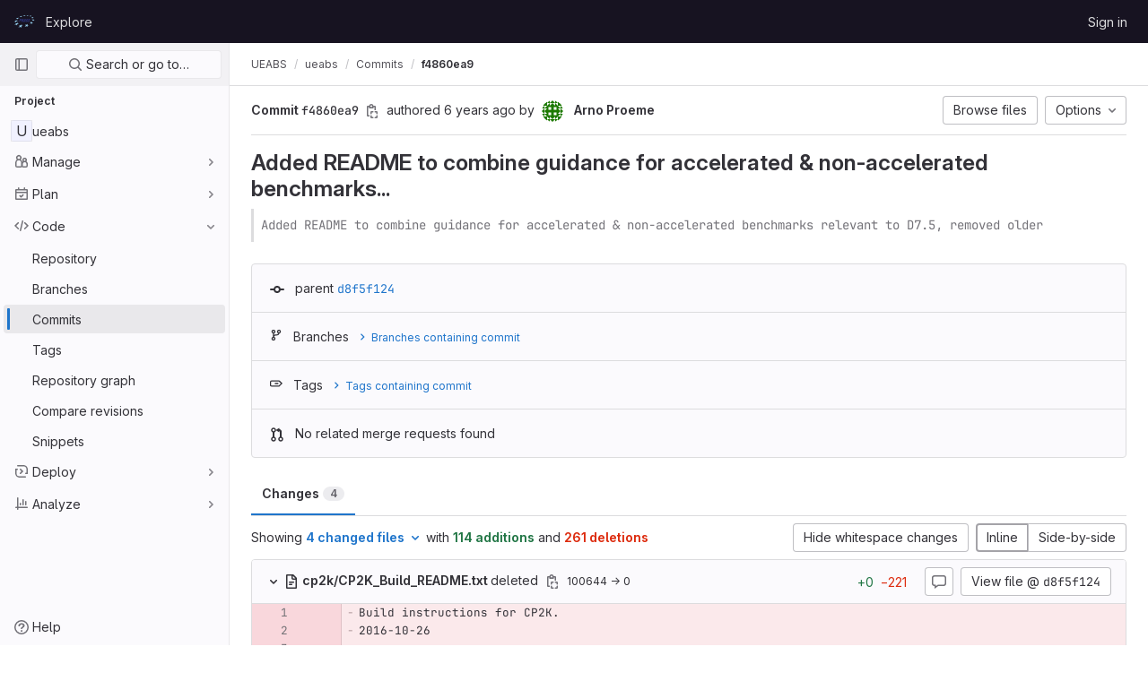

--- FILE ---
content_type: text/html; charset=utf-8
request_url: https://repository.prace-ri.eu/git/UEABS/ueabs/-/commit/f4860ea9ec8f81023b818d662693d310ccbc92d2
body_size: 11683
content:





<!DOCTYPE html>
<html class="gl-light ui-neutral with-header with-top-bar " lang="en">
<head prefix="og: http://ogp.me/ns#">
<meta charset="utf-8">
<meta content="IE=edge" http-equiv="X-UA-Compatible">
<meta content="width=device-width, initial-scale=1" name="viewport">
<title>Added README to combine guidance for accelerated &amp; non-accelerated benchmarks... (f4860ea9) · Commits · UEABS / ueabs · GitLab</title>
<script>
//<![CDATA[
window.gon={};gon.api_version="v4";gon.default_avatar_url="https://repository.prace-ri.eu/git/assets/no_avatar-849f9c04a3a0d0cea2424ae97b27447dc64a7dbfae83c036c45b403392f0e8ba.png";gon.max_file_size=4000;gon.asset_host=null;gon.webpack_public_path="/git/assets/webpack/";gon.relative_url_root="/git";gon.user_color_scheme="white";gon.markdown_surround_selection=null;gon.markdown_automatic_lists=null;gon.math_rendering_limits_enabled=true;gon.recaptcha_api_server_url="https://www.recaptcha.net/recaptcha/api.js";gon.recaptcha_sitekey="6LfrRRIUAAAAADeO7WSSb-lthbJXCoD0a9MqRb8r";gon.gitlab_url="https://repository.prace-ri.eu/git";gon.organization_http_header_name="HTTP_GITLAB_ORGANIZATION_ID";gon.revision="83a2fa9fae0";gon.feature_category="source_code_management";gon.gitlab_logo="/git/assets/gitlab_logo-2957169c8ef64c58616a1ac3f4fc626e8a35ce4eb3ed31bb0d873712f2a041a0.png";gon.secure=true;gon.sprite_icons="/git/assets/icons-0b41337f52be73f7bbf9d59b841eb98a6e790dfa1a844644f120a80ce3cc18ba.svg";gon.sprite_file_icons="/git/assets/file_icons/file_icons-7cd3d6c3b29a6d972895f36472978a4b5adb4b37f9b5d0716a380e82389f7e0e.svg";gon.emoji_sprites_css_path="/git/assets/emoji_sprites-d746ae2450a3e9c626d338d77a101b84ff33a47c0c281b676d75c4a6ed2948a4.css";gon.gridstack_css_path="/git/assets/lazy_bundles/gridstack-5fcfd4ffbea1db04eaf7f16521bcab19ae3af042c8b4afe8d16781eda5a70799.css";gon.test_env=false;gon.disable_animations=false;gon.suggested_label_colors={"#cc338b":"Magenta-pink","#dc143c":"Crimson","#c21e56":"Rose red","#cd5b45":"Dark coral","#ed9121":"Carrot orange","#eee600":"Titanium yellow","#009966":"Green-cyan","#8fbc8f":"Dark sea green","#6699cc":"Blue-gray","#e6e6fa":"Lavender","#9400d3":"Dark violet","#330066":"Deep violet","#36454f":"Charcoal grey","#808080":"Gray"};gon.first_day_of_week=0;gon.time_display_relative=true;gon.time_display_format=0;gon.ee=false;gon.jh=false;gon.dot_com=false;gon.uf_error_prefix="UF";gon.pat_prefix="glpat-";gon.keyboard_shortcuts_enabled=true;gon.diagramsnet_url="https://embed.diagrams.net";gon.features={"sourceEditorToolbar":false,"vscodeWebIde":true,"uiForOrganizations":false,"organizationSwitching":false,"removeMonitorMetrics":true,"groupUserSaml":false,"ciGraphqlPipelineMiniGraph":false};
//]]>
</script>





<link rel="stylesheet" href="/git/assets/application-539db0d62ee9e10949bac79127c082aaa0e8d001ddda9467cd8a1d05928a9b8b.css" media="all" />
<link rel="stylesheet" href="/git/assets/page_bundles/pipelines-4521f65888a4b4f74998d5f95f5122db9593ed44c890a933aca47ad48dfc394b.css" media="all" /><link rel="stylesheet" href="/git/assets/page_bundles/commit_description-b1dab9b10010cbb9c3738689b18ce46a4f58b98a8d483226fdff8a776a45caf0.css" media="all" />
<link rel="stylesheet" href="/git/assets/application_utilities-4ce46b0d1744a75b5e0b7104e935413dc41b09b34002dc2832a687dd8e7f0569.css" media="all" />
<link rel="stylesheet" href="/git/assets/application_utilities_to_be_replaced-3d8b0b41666e50fa9df36dbce4b6771c6886c20fbaf6aeaacd74f43705a31eca.css" media="all" />
<link rel="stylesheet" href="/git/assets/tailwind-8c0c2aea22f6a8c030598c10314fc4180b5b41dab7784585e9c9ca70f0aa3d99.css" media="all" />


<link rel="stylesheet" href="/git/assets/fonts-fae5d3f79948bd85f18b6513a025f863b19636e85b09a1492907eb4b1bb0557b.css" media="all" />
<link rel="stylesheet" href="/git/assets/highlight/themes/white-e08c45a78f4446ec6c4226adb581d4482911bd7c85b47b7e7c003112b0c26274.css" media="all" />


<link rel="preload" href="/git/assets/application_utilities-4ce46b0d1744a75b5e0b7104e935413dc41b09b34002dc2832a687dd8e7f0569.css" as="style" type="text/css">
<link rel="preload" href="/git/assets/application-539db0d62ee9e10949bac79127c082aaa0e8d001ddda9467cd8a1d05928a9b8b.css" as="style" type="text/css">
<link rel="preload" href="/git/assets/highlight/themes/white-e08c45a78f4446ec6c4226adb581d4482911bd7c85b47b7e7c003112b0c26274.css" as="style" type="text/css">





<script src="/git/assets/webpack/runtime.beff6481.bundle.js" defer="defer"></script>
<script src="/git/assets/webpack/main.4e9cbf4e.chunk.js" defer="defer"></script>
<script src="/git/assets/webpack/graphql.e1f11a07.chunk.js" defer="defer"></script>
<script src="/git/assets/webpack/commons-pages.groups.new-pages.import.gitlab_projects.new-pages.import.manifest.new-pages.projects.n-44c6c18e.5760769e.chunk.js" defer="defer"></script>
<script src="/git/assets/webpack/commons-pages.search.show-super_sidebar.dff8699c.chunk.js" defer="defer"></script>
<script src="/git/assets/webpack/super_sidebar.802161b8.chunk.js" defer="defer"></script>
<script src="/git/assets/webpack/commons-initGFMInput-pages.admin.abuse_reports.show-pages.admin.topics.edit-pages.admin.topics.new-p-bb567202.2fc7bfcc.chunk.js" defer="defer"></script>
<script src="/git/assets/webpack/9.e1729cb4.chunk.js" defer="defer"></script>
<script src="/git/assets/webpack/commons-pages.admin.abuse_reports.show-pages.admin.topics.edit-pages.admin.topics.new-pages.groups.i-e940b1f7.11ff58b4.chunk.js" defer="defer"></script>
<script src="/git/assets/webpack/12.a5d30cfb.chunk.js" defer="defer"></script>
<script src="/git/assets/webpack/commons-pages.admin.abuse_reports.show-pages.admin.topics.edit-pages.admin.topics.new-pages.groups.i-5691c0db.88e3ae5a.chunk.js" defer="defer"></script>
<script src="/git/assets/webpack/commons-pages.admin.topics.edit-pages.admin.topics.new-pages.groups.milestones.edit-pages.groups.mil-d48ee2aa.b65baeb0.chunk.js" defer="defer"></script>
<script src="/git/assets/webpack/commons-pages.groups.milestones.edit-pages.groups.milestones.index-pages.groups.milestones.new-pages-ac97eb6a.aa58766c.chunk.js" defer="defer"></script>
<script src="/git/assets/webpack/27.8155b016.chunk.js" defer="defer"></script>
<script src="/git/assets/webpack/commons-pages.projects.commit.show-pages.projects.compare.show-pages.projects.merge_requests.rapid_d-48c966eb.e8ed5c45.chunk.js" defer="defer"></script>
<script src="/git/assets/webpack/commons-pages.projects.commit.show-pages.projects.snippets.show-pages.snippets.show.de15a4ab.chunk.js" defer="defer"></script>
<script src="/git/assets/webpack/commons-pages.projects.commit.pipelines-pages.projects.commit.show.858d0ff1.chunk.js" defer="defer"></script>
<script src="/git/assets/webpack/pages.projects.commit.show.3ebde451.chunk.js" defer="defer"></script>
<meta content="object" property="og:type">
<meta content="GitLab" property="og:site_name">
<meta content="Added README to combine guidance for accelerated &amp; non-accelerated benchmarks... (f4860ea9) · Commits · UEABS / ueabs · GitLab" property="og:title">
<meta content="Added README to combine guidance for accelerated &amp;amp; non-accelerated benchmarks relevant to D7.5, removed older" property="og:description">
<meta content="https://repository.prace-ri.eu/git/assets/twitter_card-570ddb06edf56a2312253c5872489847a0f385112ddbcd71ccfa1570febab5d2.jpg" property="og:image">
<meta content="64" property="og:image:width">
<meta content="64" property="og:image:height">
<meta content="https://repository.prace-ri.eu/git/UEABS/ueabs/-/commit/f4860ea9ec8f81023b818d662693d310ccbc92d2" property="og:url">
<meta content="summary" property="twitter:card">
<meta content="Added README to combine guidance for accelerated &amp; non-accelerated benchmarks... (f4860ea9) · Commits · UEABS / ueabs · GitLab" property="twitter:title">
<meta content="Added README to combine guidance for accelerated &amp;amp; non-accelerated benchmarks relevant to D7.5, removed older" property="twitter:description">
<meta content="https://repository.prace-ri.eu/git/assets/twitter_card-570ddb06edf56a2312253c5872489847a0f385112ddbcd71ccfa1570febab5d2.jpg" property="twitter:image">

<meta name="csrf-param" content="authenticity_token" />
<meta name="csrf-token" content="f3ykLgXCjaNdLgX9gvZ4cLt0LBHOoCPsq8-ca5Qn2epdG8Rl_UlzQyEujNi0uJptIWIkgGIsx88fdoetMDvYfg" />
<meta name="csp-nonce" />
<meta name="action-cable-url" content="/git/-/cable" />
<link href="/git/-/manifest.json" rel="manifest">
<link rel="icon" type="image/png" href="/git/assets/favicon-72a2cad5025aa931d6ea56c3201d1f18e68a8cd39788c7c80d5b2b82aa5143ef.png" id="favicon" data-original-href="/git/assets/favicon-72a2cad5025aa931d6ea56c3201d1f18e68a8cd39788c7c80d5b2b82aa5143ef.png" />
<link rel="apple-touch-icon" type="image/x-icon" href="/git/assets/apple-touch-icon-b049d4bc0dd9626f31db825d61880737befc7835982586d015bded10b4435460.png" />
<link href="/git/search/opensearch.xml" rel="search" title="Search GitLab" type="application/opensearchdescription+xml">




<meta content="Added README to combine guidance for accelerated &amp;amp; non-accelerated benchmarks relevant to D7.5, removed older" name="description">
<meta content="#ececef" name="theme-color">
</head>

<body class="tab-width-8 gl-browser-chrome gl-platform-mac  " data-find-file="/git/UEABS/ueabs/-/find_file/f4860ea9ec8f81023b818d662693d310ccbc92d2" data-group="UEABS" data-group-full-path="UEABS" data-namespace-id="74" data-page="projects:commit:show" data-page-type-id="f4860ea9ec8f81023b818d662693d310ccbc92d2" data-project="ueabs" data-project-full-path="UEABS/ueabs" data-project-id="30">
<script>
//<![CDATA[
gl = window.gl || {};
gl.GfmAutoComplete = gl.GfmAutoComplete || {};
gl.GfmAutoComplete.dataSources = {"members":"/git/UEABS/ueabs/-/autocomplete_sources/members?type=Commit\u0026type_id=f4860ea9ec8f81023b818d662693d310ccbc92d2","issues":"/git/UEABS/ueabs/-/autocomplete_sources/issues","mergeRequests":"/git/UEABS/ueabs/-/autocomplete_sources/merge_requests","labels":"/git/UEABS/ueabs/-/autocomplete_sources/labels?type=Commit\u0026type_id=f4860ea9ec8f81023b818d662693d310ccbc92d2","milestones":"/git/UEABS/ueabs/-/autocomplete_sources/milestones","commands":"/git/UEABS/ueabs/-/autocomplete_sources/commands?type=Commit\u0026type_id=f4860ea9ec8f81023b818d662693d310ccbc92d2","snippets":"/git/UEABS/ueabs/-/autocomplete_sources/snippets","contacts":"/git/UEABS/ueabs/-/autocomplete_sources/contacts?type=Commit\u0026type_id=f4860ea9ec8f81023b818d662693d310ccbc92d2","wikis":"/git/UEABS/ueabs/-/autocomplete_sources/wikis"};


//]]>
</script>
<script>
//<![CDATA[
gl = window.gl || {};
gl.client = {"isChrome":true,"isMac":true};


//]]>
</script>



<header class="header-logged-out" data-testid="navbar">
<a class="gl-sr-only gl-accessibility" href="#content-body">Skip to content</a>
<div class="container-fluid">
<nav aria-label="Explore GitLab" class="header-logged-out-nav gl-display-flex gl-gap-3 gl-justify-content-space-between">
<div class="gl-display-flex gl-align-items-center gl-gap-1">
<span class="gl-sr-only">GitLab</span>
<a title="Homepage" id="logo" class="header-logged-out-logo has-tooltip" aria-label="Homepage" href="/git/"><img class="brand-header-logo lazy" alt="" data-src="/git/uploads/-/system/appearance/header_logo/1/PRACE_logo_72p.svg" src="[data-uri]" />
</a></div>
<ul class="gl-list-style-none gl-p-0 gl-m-0 gl-display-flex gl-gap-3 gl-align-items-center gl-flex-grow-1">
<li class="header-logged-out-nav-item">
<a class="" href="/git/explore">Explore</a>
</li>
</ul>
<ul class="gl-list-style-none gl-p-0 gl-m-0 gl-display-flex gl-gap-3 gl-align-items-center gl-justify-content-end">
<li class="header-logged-out-nav-item">
<a href="/git/users/sign_in?redirect_to_referer=yes">Sign in</a>
</li>
</ul>
</nav>
</div>
</header>

<div class="layout-page page-with-super-sidebar">
<aside class="js-super-sidebar super-sidebar super-sidebar-loading" data-command-palette="{&quot;project_files_url&quot;:&quot;/git/UEABS/ueabs/-/files/f4860ea9ec8f81023b818d662693d310ccbc92d2?format=json&quot;,&quot;project_blob_url&quot;:&quot;/git/UEABS/ueabs/-/blob/f4860ea9ec8f81023b818d662693d310ccbc92d2&quot;}" data-force-desktop-expanded-sidebar="" data-root-path="/git/" data-sidebar="{&quot;is_logged_in&quot;:false,&quot;context_switcher_links&quot;:[{&quot;title&quot;:&quot;Explore&quot;,&quot;link&quot;:&quot;/git/explore&quot;,&quot;icon&quot;:&quot;compass&quot;}],&quot;current_menu_items&quot;:[{&quot;id&quot;:&quot;project_overview&quot;,&quot;title&quot;:&quot;ueabs&quot;,&quot;icon&quot;:null,&quot;avatar&quot;:null,&quot;entity_id&quot;:30,&quot;link&quot;:&quot;/git/UEABS/ueabs&quot;,&quot;pill_count&quot;:null,&quot;link_classes&quot;:&quot;shortcuts-project&quot;,&quot;is_active&quot;:false},{&quot;id&quot;:&quot;manage_menu&quot;,&quot;title&quot;:&quot;Manage&quot;,&quot;icon&quot;:&quot;users&quot;,&quot;avatar&quot;:null,&quot;avatar_shape&quot;:&quot;rect&quot;,&quot;entity_id&quot;:null,&quot;link&quot;:&quot;/git/UEABS/ueabs/activity&quot;,&quot;is_active&quot;:false,&quot;pill_count&quot;:null,&quot;items&quot;:[{&quot;id&quot;:&quot;activity&quot;,&quot;title&quot;:&quot;Activity&quot;,&quot;icon&quot;:null,&quot;avatar&quot;:null,&quot;entity_id&quot;:null,&quot;link&quot;:&quot;/git/UEABS/ueabs/activity&quot;,&quot;pill_count&quot;:null,&quot;link_classes&quot;:&quot;shortcuts-project-activity&quot;,&quot;is_active&quot;:false},{&quot;id&quot;:&quot;members&quot;,&quot;title&quot;:&quot;Members&quot;,&quot;icon&quot;:null,&quot;avatar&quot;:null,&quot;entity_id&quot;:null,&quot;link&quot;:&quot;/git/UEABS/ueabs/-/project_members&quot;,&quot;pill_count&quot;:null,&quot;link_classes&quot;:null,&quot;is_active&quot;:false}],&quot;separated&quot;:false},{&quot;id&quot;:&quot;plan_menu&quot;,&quot;title&quot;:&quot;Plan&quot;,&quot;icon&quot;:&quot;planning&quot;,&quot;avatar&quot;:null,&quot;avatar_shape&quot;:&quot;rect&quot;,&quot;entity_id&quot;:null,&quot;link&quot;:&quot;/git/UEABS/ueabs/-/wikis/home&quot;,&quot;is_active&quot;:false,&quot;pill_count&quot;:null,&quot;items&quot;:[{&quot;id&quot;:&quot;project_wiki&quot;,&quot;title&quot;:&quot;Wiki&quot;,&quot;icon&quot;:null,&quot;avatar&quot;:null,&quot;entity_id&quot;:null,&quot;link&quot;:&quot;/git/UEABS/ueabs/-/wikis/home&quot;,&quot;pill_count&quot;:null,&quot;link_classes&quot;:&quot;shortcuts-wiki&quot;,&quot;is_active&quot;:false}],&quot;separated&quot;:false},{&quot;id&quot;:&quot;code_menu&quot;,&quot;title&quot;:&quot;Code&quot;,&quot;icon&quot;:&quot;code&quot;,&quot;avatar&quot;:null,&quot;avatar_shape&quot;:&quot;rect&quot;,&quot;entity_id&quot;:null,&quot;link&quot;:&quot;/git/UEABS/ueabs/-/tree/f4860ea9ec8f81023b818d662693d310ccbc92d2&quot;,&quot;is_active&quot;:true,&quot;pill_count&quot;:null,&quot;items&quot;:[{&quot;id&quot;:&quot;files&quot;,&quot;title&quot;:&quot;Repository&quot;,&quot;icon&quot;:null,&quot;avatar&quot;:null,&quot;entity_id&quot;:null,&quot;link&quot;:&quot;/git/UEABS/ueabs/-/tree/f4860ea9ec8f81023b818d662693d310ccbc92d2&quot;,&quot;pill_count&quot;:null,&quot;link_classes&quot;:&quot;shortcuts-tree&quot;,&quot;is_active&quot;:false},{&quot;id&quot;:&quot;branches&quot;,&quot;title&quot;:&quot;Branches&quot;,&quot;icon&quot;:null,&quot;avatar&quot;:null,&quot;entity_id&quot;:null,&quot;link&quot;:&quot;/git/UEABS/ueabs/-/branches&quot;,&quot;pill_count&quot;:null,&quot;link_classes&quot;:null,&quot;is_active&quot;:false},{&quot;id&quot;:&quot;commits&quot;,&quot;title&quot;:&quot;Commits&quot;,&quot;icon&quot;:null,&quot;avatar&quot;:null,&quot;entity_id&quot;:null,&quot;link&quot;:&quot;/git/UEABS/ueabs/-/commits/f4860ea9ec8f81023b818d662693d310ccbc92d2&quot;,&quot;pill_count&quot;:null,&quot;link_classes&quot;:&quot;shortcuts-commits&quot;,&quot;is_active&quot;:true},{&quot;id&quot;:&quot;tags&quot;,&quot;title&quot;:&quot;Tags&quot;,&quot;icon&quot;:null,&quot;avatar&quot;:null,&quot;entity_id&quot;:null,&quot;link&quot;:&quot;/git/UEABS/ueabs/-/tags&quot;,&quot;pill_count&quot;:null,&quot;link_classes&quot;:null,&quot;is_active&quot;:false},{&quot;id&quot;:&quot;graphs&quot;,&quot;title&quot;:&quot;Repository graph&quot;,&quot;icon&quot;:null,&quot;avatar&quot;:null,&quot;entity_id&quot;:null,&quot;link&quot;:&quot;/git/UEABS/ueabs/-/network/f4860ea9ec8f81023b818d662693d310ccbc92d2&quot;,&quot;pill_count&quot;:null,&quot;link_classes&quot;:&quot;shortcuts-network&quot;,&quot;is_active&quot;:false},{&quot;id&quot;:&quot;compare&quot;,&quot;title&quot;:&quot;Compare revisions&quot;,&quot;icon&quot;:null,&quot;avatar&quot;:null,&quot;entity_id&quot;:null,&quot;link&quot;:&quot;/git/UEABS/ueabs/-/compare?from=master\u0026to=f4860ea9ec8f81023b818d662693d310ccbc92d2&quot;,&quot;pill_count&quot;:null,&quot;link_classes&quot;:null,&quot;is_active&quot;:false},{&quot;id&quot;:&quot;project_snippets&quot;,&quot;title&quot;:&quot;Snippets&quot;,&quot;icon&quot;:null,&quot;avatar&quot;:null,&quot;entity_id&quot;:null,&quot;link&quot;:&quot;/git/UEABS/ueabs/-/snippets&quot;,&quot;pill_count&quot;:null,&quot;link_classes&quot;:&quot;shortcuts-snippets&quot;,&quot;is_active&quot;:false}],&quot;separated&quot;:false},{&quot;id&quot;:&quot;deploy_menu&quot;,&quot;title&quot;:&quot;Deploy&quot;,&quot;icon&quot;:&quot;deployments&quot;,&quot;avatar&quot;:null,&quot;avatar_shape&quot;:&quot;rect&quot;,&quot;entity_id&quot;:null,&quot;link&quot;:&quot;/git/UEABS/ueabs/-/releases&quot;,&quot;is_active&quot;:false,&quot;pill_count&quot;:null,&quot;items&quot;:[{&quot;id&quot;:&quot;releases&quot;,&quot;title&quot;:&quot;Releases&quot;,&quot;icon&quot;:null,&quot;avatar&quot;:null,&quot;entity_id&quot;:null,&quot;link&quot;:&quot;/git/UEABS/ueabs/-/releases&quot;,&quot;pill_count&quot;:null,&quot;link_classes&quot;:&quot;shortcuts-deployments-releases&quot;,&quot;is_active&quot;:false}],&quot;separated&quot;:false},{&quot;id&quot;:&quot;analyze_menu&quot;,&quot;title&quot;:&quot;Analyze&quot;,&quot;icon&quot;:&quot;chart&quot;,&quot;avatar&quot;:null,&quot;avatar_shape&quot;:&quot;rect&quot;,&quot;entity_id&quot;:null,&quot;link&quot;:&quot;/git/UEABS/ueabs/-/graphs/f4860ea9ec8f81023b818d662693d310ccbc92d2&quot;,&quot;is_active&quot;:false,&quot;pill_count&quot;:null,&quot;items&quot;:[{&quot;id&quot;:&quot;contributors&quot;,&quot;title&quot;:&quot;Contributor analytics&quot;,&quot;icon&quot;:null,&quot;avatar&quot;:null,&quot;entity_id&quot;:null,&quot;link&quot;:&quot;/git/UEABS/ueabs/-/graphs/f4860ea9ec8f81023b818d662693d310ccbc92d2&quot;,&quot;pill_count&quot;:null,&quot;link_classes&quot;:null,&quot;is_active&quot;:false},{&quot;id&quot;:&quot;repository_analytics&quot;,&quot;title&quot;:&quot;Repository analytics&quot;,&quot;icon&quot;:null,&quot;avatar&quot;:null,&quot;entity_id&quot;:null,&quot;link&quot;:&quot;/git/UEABS/ueabs/-/graphs/f4860ea9ec8f81023b818d662693d310ccbc92d2/charts&quot;,&quot;pill_count&quot;:null,&quot;link_classes&quot;:&quot;shortcuts-repository-charts&quot;,&quot;is_active&quot;:false},{&quot;id&quot;:&quot;model_experiments&quot;,&quot;title&quot;:&quot;Model experiments&quot;,&quot;icon&quot;:null,&quot;avatar&quot;:null,&quot;entity_id&quot;:null,&quot;link&quot;:&quot;/git/UEABS/ueabs/-/ml/experiments&quot;,&quot;pill_count&quot;:null,&quot;link_classes&quot;:null,&quot;is_active&quot;:false}],&quot;separated&quot;:false}],&quot;current_context_header&quot;:&quot;Project&quot;,&quot;support_path&quot;:&quot;https://about.gitlab.com/get-help/&quot;,&quot;display_whats_new&quot;:false,&quot;whats_new_most_recent_release_items_count&quot;:4,&quot;whats_new_version_digest&quot;:&quot;981955e703369178cb87cbb7a2075060174b67907a3a4967a5a07e9d9281739e&quot;,&quot;show_version_check&quot;:null,&quot;gitlab_version&quot;:{&quot;major&quot;:16,&quot;minor&quot;:11,&quot;patch&quot;:4,&quot;suffix_s&quot;:&quot;&quot;},&quot;gitlab_version_check&quot;:null,&quot;search&quot;:{&quot;search_path&quot;:&quot;/git/search&quot;,&quot;issues_path&quot;:&quot;/git/dashboard/issues&quot;,&quot;mr_path&quot;:&quot;/git/dashboard/merge_requests&quot;,&quot;autocomplete_path&quot;:&quot;/git/search/autocomplete&quot;,&quot;search_context&quot;:{&quot;group&quot;:{&quot;id&quot;:74,&quot;name&quot;:&quot;UEABS&quot;,&quot;full_name&quot;:&quot;UEABS&quot;},&quot;group_metadata&quot;:{&quot;issues_path&quot;:&quot;/git/groups/UEABS/-/issues&quot;,&quot;mr_path&quot;:&quot;/git/groups/UEABS/-/merge_requests&quot;},&quot;project&quot;:{&quot;id&quot;:30,&quot;name&quot;:&quot;ueabs&quot;},&quot;project_metadata&quot;:{&quot;mr_path&quot;:&quot;/git/UEABS/ueabs/-/merge_requests&quot;},&quot;code_search&quot;:true,&quot;ref&quot;:&quot;f4860ea9ec8f81023b818d662693d310ccbc92d2&quot;,&quot;scope&quot;:null,&quot;for_snippets&quot;:null}},&quot;panel_type&quot;:&quot;project&quot;,&quot;shortcut_links&quot;:[{&quot;title&quot;:&quot;Snippets&quot;,&quot;href&quot;:&quot;/git/explore/snippets&quot;,&quot;css_class&quot;:&quot;dashboard-shortcuts-snippets&quot;},{&quot;title&quot;:&quot;Groups&quot;,&quot;href&quot;:&quot;/git/explore/groups&quot;,&quot;css_class&quot;:&quot;dashboard-shortcuts-groups&quot;},{&quot;title&quot;:&quot;Projects&quot;,&quot;href&quot;:&quot;/git/explore/projects&quot;,&quot;css_class&quot;:&quot;dashboard-shortcuts-projects&quot;}]}"></aside>

<div class="content-wrapper">
<div class="mobile-overlay"></div>

<div class="alert-wrapper gl-force-block-formatting-context">

























<div class="top-bar-fixed container-fluid" data-testid="top-bar">
<div class="top-bar-container gl-display-flex gl-align-items-center gl-gap-2">
<button class="gl-button btn btn-icon btn-md btn-default btn-default-tertiary js-super-sidebar-toggle-expand super-sidebar-toggle gl-ml-n3" aria-controls="super-sidebar" aria-expanded="false" aria-label="Primary navigation sidebar" type="button"><svg class="s16 gl-icon gl-button-icon " data-testid="sidebar-icon"><use href="/git/assets/icons-0b41337f52be73f7bbf9d59b841eb98a6e790dfa1a844644f120a80ce3cc18ba.svg#sidebar"></use></svg>

</button>
<nav aria-label="Breadcrumbs" class="breadcrumbs gl-breadcrumbs tmp-breadcrumbs-fix" data-testid="breadcrumb-links">
<ul class="breadcrumb gl-breadcrumb-list js-breadcrumbs-list gl-flex-grow-1">
<li class="gl-breadcrumb-item gl-display-inline-flex"><a class="group-path js-breadcrumb-item-text " href="/git/UEABS">UEABS</a></li> <li class="gl-breadcrumb-item gl-display-inline-flex"><a class="gl-display-inline-flex!" href="/git/UEABS/ueabs"><span class="js-breadcrumb-item-text">ueabs</span></a></li>
<li class="gl-breadcrumb-item gl-display-inline-flex"><a href="/git/UEABS/ueabs/-/commits/f4860ea9ec8f81023b818d662693d310ccbc92d2">Commits</a></li>

<li class="gl-breadcrumb-item" data-testid="breadcrumb-current-link">
<a href="/git/UEABS/ueabs/-/commit/f4860ea9ec8f81023b818d662693d310ccbc92d2">f4860ea9</a>
</li>
</ul>
<script type="application/ld+json">
{"@context":"https://schema.org","@type":"BreadcrumbList","itemListElement":[{"@type":"ListItem","position":1,"name":"UEABS","item":"https://repository.prace-ri.eu/git/UEABS"},{"@type":"ListItem","position":2,"name":"ueabs","item":"https://repository.prace-ri.eu/git/UEABS/ueabs"},{"@type":"ListItem","position":3,"name":"Commits","item":"https://repository.prace-ri.eu/git/UEABS/ueabs/-/commits/f4860ea9ec8f81023b818d662693d310ccbc92d2"},{"@type":"ListItem","position":4,"name":"f4860ea9","item":"https://repository.prace-ri.eu/git/UEABS/ueabs/-/commit/f4860ea9ec8f81023b818d662693d310ccbc92d2"}]}

</script>
</nav>



</div>
</div>

</div>
<div class=" project-highlight-puc">
<main class="content" id="content-body" itemscope itemtype="http://schema.org/SoftwareSourceCode">
<div class="flash-container flash-container-page sticky" data-testid="flash-container">
<div id="js-global-alerts"></div>
</div>





<div class="container-fluid container-limited">
<div class="page-content-header">
<div class="header-main-content">

<strong>
Commit
<span class="commit-sha" data-testid="commit-sha-content">f4860ea9</span>
</strong>
<button class="gl-button btn btn-icon btn-sm btn-default btn-default-tertiary " title="Copy commit SHA" aria-label="Copy commit SHA" aria-live="polite" data-toggle="tooltip" data-placement="bottom" data-container="body" data-html="true" data-clipboard-text="f4860ea9ec8f81023b818d662693d310ccbc92d2" type="button"><svg class="s16 gl-icon gl-button-icon " data-testid="copy-to-clipboard-icon"><use href="/git/assets/icons-0b41337f52be73f7bbf9d59b841eb98a6e790dfa1a844644f120a80ce3cc18ba.svg#copy-to-clipboard"></use></svg>

</button>
<span class="d-none d-sm-inline">authored</span>
<time class="js-timeago" title="Jun 3, 2019 4:23pm" datetime="2019-06-03T16:23:33Z" data-toggle="tooltip" data-placement="top" data-container="body">Jun 03, 2019</time>
<span>by</span>
<a href="/git/arno.proeme"><img alt="Arno Proeme&#39;s avatar" src="https://secure.gravatar.com/avatar/6e9073471efb10d5d6264349435f297fd87fc23108cd911153f298623149b075?s=96&amp;d=identicon" class="avatar s24 gl-display-none gl-sm-display-inline-block" title="Arno Proeme"></a>
<strong>
<a class="commit-author-link js-user-link" data-user-id="42" href="/git/arno.proeme"><span class="commit-author-name">Arno Proeme</span></a>
</strong>

</div>
<a class="gl-button btn btn-md btn-default gl-mr-3 gl-w-full gl-sm-w-auto gl-mb-3 gl-sm-mb-0" href="/git/UEABS/ueabs/-/tree/f4860ea9ec8f81023b818d662693d310ccbc92d2"><span class="gl-button-text">
Browse files
</span>

</a>
<div data-can-cherry-pick="" data-can-email-patches="true" data-can-revert="" data-can-tag="false" data-email-patches-path="/git/UEABS/ueabs/-/commit/f4860ea9ec8f81023b818d662693d310ccbc92d2.patch" data-new-project-tag-path="/git/UEABS/ueabs/-/tags/new?ref=f4860ea9ec8f81023b818d662693d310ccbc92d2" data-plain-diff-path="/git/UEABS/ueabs/-/commit/f4860ea9ec8f81023b818d662693d310ccbc92d2.diff" id="js-commit-options-dropdown"></div>
</div>
<div class="commit-box" data-project-path="/git/UEABS/ueabs">
<h3 class="commit-title">
Added README to combine guidance for accelerated &amp; non-accelerated benchmarks...
</h3>
<pre class="commit-description">Added README to combine guidance for accelerated &amp; non-accelerated benchmarks relevant to D7.5, removed older</pre>
</div>
<div class="info-well">
<div class="well-segment">
<div class="icon-container commit-icon">
<svg xmlns="http://www.w3.org/2000/svg" width="16" height="16" viewBox="0 0 16 16"><path d="M8 10a2 2 0 1 0 0-4 2 2 0 0 0 0 4zm3.876-1.008a4.002 4.002 0 0 1-7.752 0A1.01 1.01 0 0 1 4 9H1a1 1 0 1 1 0-2h3c.042 0 .083.003.124.008a4.002 4.002 0 0 1 7.752 0A1.01 1.01 0 0 1 12 7h3a1 1 0 0 1 0 2h-3a1.01 1.01 0 0 1-.124-.008z"/></svg>


</div>
<span class="cgray">parent</span>
<a class="commit-sha" href="/git/UEABS/ueabs/-/commit/d8f5f1247c521efdb406552b20be409406e119b3">d8f5f124</a>
</div>
<div data-commit-sha="f4860ea9" data-full-path="UEABS/ueabs" id="js-commit-branches-and-tags"></div>
<div class="well-segment merge-request-info">
<div class="icon-container">
<svg xmlns="http://www.w3.org/2000/svg" height="16" width="16" viewBox="0 0 16 16"><path d="m5 5.563v4.875c1.024.4 1.75 1.397 1.75 2.563 0 1.519-1.231 2.75-2.75 2.75-1.519 0-2.75-1.231-2.75-2.75 0-1.166.726-2.162 1.75-2.563v-4.875c-1.024-.4-1.75-1.397-1.75-2.563 0-1.519 1.231-2.75 2.75-2.75 1.519 0 2.75 1.231 2.75 2.75 0 1.166-.726 2.162-1.75 2.563m-1 8.687c.69 0 1.25-.56 1.25-1.25 0-.69-.56-1.25-1.25-1.25-.69 0-1.25.56-1.25 1.25 0 .69.56 1.25 1.25 1.25m0-10c.69 0 1.25-.56 1.25-1.25 0-.69-.56-1.25-1.25-1.25-.69 0-1.25.56-1.25 1.25 0 .69.56 1.25 1.25 1.25"/><path d="m10.501 2c1.381.001 2.499 1.125 2.499 2.506v5.931c1.024.4 1.75 1.397 1.75 2.563 0 1.519-1.231 2.75-2.75 2.75-1.519 0-2.75-1.231-2.75-2.75 0-1.166.726-2.162 1.75-2.563v-5.931c0-.279-.225-.506-.499-.506v.926c0 .346-.244.474-.569.271l-2.952-1.844c-.314-.196-.325-.507 0-.71l2.952-1.844c.314-.196.569-.081.569.271v.93m1.499 12.25c.69 0 1.25-.56 1.25-1.25 0-.69-.56-1.25-1.25-1.25-.69 0-1.25.56-1.25 1.25 0 .69.56 1.25 1.25 1.25"/></svg>

</div>
<span class="commit-info merge-requests" data-project-commit-path="/git/UEABS/ueabs/-/commit/f4860ea9ec8f81023b818d662693d310ccbc92d2/merge_requests.json">
<span class="gl-spinner-container gl-vertical-align-middle" role="status"><span aria-label="Loading" class="gl-spinner gl-spinner-sm gl-spinner-dark gl-vertical-align-text-bottom!"></span></span>
</span>
</div>
</div>

<ul class="commit-ci-menu gl-display-flex gl-flex-grow-1 nav gl-tabs-nav" role="tablist"><li role="presentation" class="nav-item"><a role="tab" class="nav-link gl-tab-nav-item active gl-tab-nav-item-active" href="/git/UEABS/ueabs/-/commit/f4860ea9ec8f81023b818d662693d310ccbc92d2">Changes
<span class="gl-badge badge badge-pill badge-muted sm gl-tab-counter-badge">4</span>
</a></li></ul>
<div class="js-diff-files-changed gl-py-3">
<div class="files-changed-inner">
<div class="inline-parallel-buttons gl-display-none gl-md-display-flex gl-relative">
<a class="gl-button btn btn-md btn-default gl-display-none gl-sm-display-inline-block" href="/git/UEABS/ueabs/-/commit/f4860ea9ec8f81023b818d662693d310ccbc92d2?action=show&amp;controller=projects%2Fcommit&amp;id=f4860ea9ec8f81023b818d662693d310ccbc92d2&amp;namespace_id=UEABS&amp;project_id=ueabs&amp;w=1"><span class="gl-button-text">
Hide whitespace changes
</span>

</a>
<div class="btn-group gl-ml-3">
<a id="inline-diff-btn" class="gl-button btn btn-md btn-default selected" data-view-type="inline" href="/git/UEABS/ueabs/-/commit/f4860ea9ec8f81023b818d662693d310ccbc92d2?view=inline"><span class="gl-button-text">
Inline
</span>

</a>
<a id="parallel-diff-btn" class="gl-button btn btn-md btn-default " data-view-type="parallel" href="/git/UEABS/ueabs/-/commit/f4860ea9ec8f81023b818d662693d310ccbc92d2?view=parallel"><span class="gl-button-text">
Side-by-side
</span>

</a>
</div>
</div>
<div class="js-diff-stats-dropdown" data-added="114" data-changed="4" data-deleted="261" data-files="[{&quot;href&quot;:&quot;#f48cda26b64842c4c089ab4dc37d437da256cb30&quot;,&quot;title&quot;:&quot;cp2k/CP2K_Build_README.txt&quot;,&quot;name&quot;:&quot;cp2k/CP2K_Build_README.txt&quot;,&quot;path&quot;:&quot;cp2k/CP2K_Build_README.txt&quot;,&quot;icon&quot;:&quot;file-deletion&quot;,&quot;iconColor&quot;:&quot;danger&quot;,&quot;added&quot;:0,&quot;removed&quot;:221},{&quot;href&quot;:&quot;#56a5524ad1e63e43da1154e6843b7187028ae99f&quot;,&quot;title&quot;:&quot;cp2k/CP2K_Download_README.txt&quot;,&quot;name&quot;:&quot;cp2k/CP2K_Download_README.txt&quot;,&quot;path&quot;:&quot;cp2k/CP2K_Download_README.txt&quot;,&quot;icon&quot;:&quot;file-deletion&quot;,&quot;iconColor&quot;:&quot;danger&quot;,&quot;added&quot;:0,&quot;removed&quot;:10},{&quot;href&quot;:&quot;#5663561f99613cf26994e8095cac3f6fd7d571b0&quot;,&quot;title&quot;:&quot;cp2k/CP2K_Run_README.txt&quot;,&quot;name&quot;:&quot;cp2k/CP2K_Run_README.txt&quot;,&quot;path&quot;:&quot;cp2k/CP2K_Run_README.txt&quot;,&quot;icon&quot;:&quot;file-deletion&quot;,&quot;iconColor&quot;:&quot;danger&quot;,&quot;added&quot;:0,&quot;removed&quot;:30},{&quot;href&quot;:&quot;#d3ff72c2b65f138884ecd535ed14f10e286e1b96&quot;,&quot;title&quot;:&quot;cp2k/README.md&quot;,&quot;name&quot;:&quot;cp2k/README.md&quot;,&quot;path&quot;:&quot;cp2k/README.md&quot;,&quot;icon&quot;:&quot;file-addition&quot;,&quot;iconColor&quot;:&quot;success&quot;,&quot;added&quot;:114,&quot;removed&quot;:0}]"></div>

</div>
</div>
<div class="files">
<div class="js-diffs-batch" data-diff-files-path="/git/UEABS/ueabs/-/commit/f4860ea9ec8f81023b818d662693d310ccbc92d2/diff_files">
<div class="gl-spinner-container gl-mt-4" role="status"><span aria-label="Loading" class="gl-spinner gl-spinner-md gl-spinner-dark gl-vertical-align-text-bottom!"></span></div>
</div>
</div>

<div class="limited-width-notes">
<ul class="notes main-notes-list timeline" data-testid="notes-list" id="notes-list">

</ul>
<div class="js-snippets-note-edit-form-holder"></div>
<div class="snippets note-edit-form">
<form class="edit-note common-note-form js-quick-submit" action="#" accept-charset="UTF-8" method="post"><input type="hidden" name="_method" value="put" autocomplete="off" /><input type="hidden" name="authenticity_token" value="kKGm6FzJC8WSfRqt7IeaGv4XzNifccJ23YWRq2i9iEKyxsajpEL1Je59k4jayXgHZAHESTP9JlVpPIptzKGJ1g" autocomplete="off" /><input type="hidden" name="target_id" id="target_id" value="" class="js-form-target-id" autocomplete="off" />
<input type="hidden" name="target_type" id="target_type" value="" class="js-form-target-type" autocomplete="off" />
<div class="flash-container"></div>
<div class="md-area position-relative">
<div class="md-header gl-px-3 gl-rounded-top-base gl-border-b gl-border-gray-100">
<div class="gl-display-flex gl-align-items-center gl-flex-wrap gl-justify-content-space-between">
<div class="md-header-toolbar gl-display-flex gl-py-3 gl-flex-wrap gl-row-gap-3">
<button class="gl-button btn btn-sm btn-default btn-default-tertiary js-md-preview-button" value="preview" type="button"><span class="gl-button-text">
Preview

</span>

</button><button class="gl-button btn btn-icon btn-sm btn-default btn-default-tertiary js-md has-tooltip haml-markdown-button gl-mr-3" data-md-tag="**" data-md-shortcuts="[&quot;mod+b&quot;]" data-container="body" title="Add bold text (⌘B)" aria-label="Add bold text (⌘B)" type="button"><svg class="s16 gl-icon gl-button-icon " data-testid="bold-icon"><use href="/git/assets/icons-0b41337f52be73f7bbf9d59b841eb98a6e790dfa1a844644f120a80ce3cc18ba.svg#bold"></use></svg>

</button>
<button class="gl-button btn btn-icon btn-sm btn-default btn-default-tertiary js-md has-tooltip haml-markdown-button gl-mr-3" data-md-tag="_" data-md-shortcuts="[&quot;mod+i&quot;]" data-container="body" title="Add italic text (⌘I)" aria-label="Add italic text (⌘I)" type="button"><svg class="s16 gl-icon gl-button-icon " data-testid="italic-icon"><use href="/git/assets/icons-0b41337f52be73f7bbf9d59b841eb98a6e790dfa1a844644f120a80ce3cc18ba.svg#italic"></use></svg>

</button>
<button class="gl-button btn btn-icon btn-sm btn-default btn-default-tertiary js-md has-tooltip haml-markdown-button gl-mr-3" data-md-tag="~~" data-md-shortcuts="[&quot;mod+shift+x&quot;]" data-container="body" title="Add strikethrough text (⌘⇧X)" aria-label="Add strikethrough text (⌘⇧X)" type="button"><svg class="s16 gl-icon gl-button-icon " data-testid="strikethrough-icon"><use href="/git/assets/icons-0b41337f52be73f7bbf9d59b841eb98a6e790dfa1a844644f120a80ce3cc18ba.svg#strikethrough"></use></svg>

</button>
<button class="gl-button btn btn-icon btn-sm btn-default btn-default-tertiary js-md has-tooltip haml-markdown-button gl-mr-3" data-md-tag="&gt; " data-md-prepend="true" data-container="body" title="Insert a quote" aria-label="Insert a quote" type="button"><svg class="s16 gl-icon gl-button-icon " data-testid="quote-icon"><use href="/git/assets/icons-0b41337f52be73f7bbf9d59b841eb98a6e790dfa1a844644f120a80ce3cc18ba.svg#quote"></use></svg>

</button>
<button class="gl-button btn btn-icon btn-sm btn-default btn-default-tertiary js-md has-tooltip haml-markdown-button gl-mr-3" data-md-tag="`" data-md-block="```" data-container="body" title="Insert code" aria-label="Insert code" type="button"><svg class="s16 gl-icon gl-button-icon " data-testid="code-icon"><use href="/git/assets/icons-0b41337f52be73f7bbf9d59b841eb98a6e790dfa1a844644f120a80ce3cc18ba.svg#code"></use></svg>

</button>
<button class="gl-button btn btn-icon btn-sm btn-default btn-default-tertiary js-md has-tooltip haml-markdown-button gl-mr-3" data-md-tag="[{text}](url)" data-md-select="url" data-md-shortcuts="[&quot;mod+k&quot;]" data-container="body" title="Add a link (⌘K)" aria-label="Add a link (⌘K)" type="button"><svg class="s16 gl-icon gl-button-icon " data-testid="link-icon"><use href="/git/assets/icons-0b41337f52be73f7bbf9d59b841eb98a6e790dfa1a844644f120a80ce3cc18ba.svg#link"></use></svg>

</button>
<button class="gl-button btn btn-icon btn-sm btn-default btn-default-tertiary js-md has-tooltip haml-markdown-button gl-mr-3" data-md-tag="- " data-md-prepend="true" data-container="body" title="Add a bullet list" aria-label="Add a bullet list" type="button"><svg class="s16 gl-icon gl-button-icon " data-testid="list-bulleted-icon"><use href="/git/assets/icons-0b41337f52be73f7bbf9d59b841eb98a6e790dfa1a844644f120a80ce3cc18ba.svg#list-bulleted"></use></svg>

</button>
<button class="gl-button btn btn-icon btn-sm btn-default btn-default-tertiary js-md has-tooltip haml-markdown-button gl-mr-3" data-md-tag="1. " data-md-prepend="true" data-container="body" title="Add a numbered list" aria-label="Add a numbered list" type="button"><svg class="s16 gl-icon gl-button-icon " data-testid="list-numbered-icon"><use href="/git/assets/icons-0b41337f52be73f7bbf9d59b841eb98a6e790dfa1a844644f120a80ce3cc18ba.svg#list-numbered"></use></svg>

</button>
<button class="gl-button btn btn-icon btn-sm btn-default btn-default-tertiary js-md has-tooltip haml-markdown-button gl-mr-3" data-md-tag="- [ ] " data-md-prepend="true" data-container="body" title="Add a checklist" aria-label="Add a checklist" type="button"><svg class="s16 gl-icon gl-button-icon " data-testid="list-task-icon"><use href="/git/assets/icons-0b41337f52be73f7bbf9d59b841eb98a6e790dfa1a844644f120a80ce3cc18ba.svg#list-task"></use></svg>

</button>
<button class="gl-button btn btn-icon btn-sm btn-default btn-default-tertiary js-md has-tooltip gl-display-none gl-mr-3" data-md-command="indentLines" data-md-shortcuts="[&quot;mod+]&quot;]" data-container="body" title="Indent line (⌘])" aria-label="Indent line (⌘])" type="button"><svg class="s16 gl-icon gl-button-icon " data-testid="list-indent-icon"><use href="/git/assets/icons-0b41337f52be73f7bbf9d59b841eb98a6e790dfa1a844644f120a80ce3cc18ba.svg#list-indent"></use></svg>

</button>
<button class="gl-button btn btn-icon btn-sm btn-default btn-default-tertiary js-md has-tooltip gl-display-none gl-mr-3" data-md-command="outdentLines" data-md-shortcuts="[&quot;mod+[&quot;]" data-container="body" title="Outdent line (⌘[)" aria-label="Outdent line (⌘[)" type="button"><svg class="s16 gl-icon gl-button-icon " data-testid="list-outdent-icon"><use href="/git/assets/icons-0b41337f52be73f7bbf9d59b841eb98a6e790dfa1a844644f120a80ce3cc18ba.svg#list-outdent"></use></svg>

</button>
<button class="gl-button btn btn-icon btn-sm btn-default btn-default-tertiary js-md has-tooltip haml-markdown-button gl-mr-3" data-md-tag="&lt;details&gt;&lt;summary&gt;Click to expand&lt;/summary&gt;
{text}
&lt;/details&gt;" data-md-prepend="true" data-md-select="Click to expand" data-container="body" title="Add a collapsible section" aria-label="Add a collapsible section" type="button"><svg class="s16 gl-icon gl-button-icon " data-testid="details-block-icon"><use href="/git/assets/icons-0b41337f52be73f7bbf9d59b841eb98a6e790dfa1a844644f120a80ce3cc18ba.svg#details-block"></use></svg>

</button>
<button class="gl-button btn btn-icon btn-sm btn-default btn-default-tertiary js-md has-tooltip haml-markdown-button gl-mr-3" data-md-tag="| header | header |
| ------ | ------ |
|        |        |
|        |        |" data-md-prepend="true" data-container="body" title="Add a table" aria-label="Add a table" type="button"><svg class="s16 gl-icon gl-button-icon " data-testid="table-icon"><use href="/git/assets/icons-0b41337f52be73f7bbf9d59b841eb98a6e790dfa1a844644f120a80ce3cc18ba.svg#table"></use></svg>

</button>
<button aria-label="Attach a file or image" class="gl-button btn btn-icon btn-sm btn-default btn-default-tertiary has-tooltip js-attach-file-button haml-markdown-button gl-mr-3" data-testid="button-attach-file" data-container="body" type="button"><svg class="s16 gl-icon gl-button-icon " data-testid="paperclip-icon"><use href="/git/assets/icons-0b41337f52be73f7bbf9d59b841eb98a6e790dfa1a844644f120a80ce3cc18ba.svg#paperclip"></use></svg>

</button>

<div class="full-screen">
<button tabindex="-1" aria-label="Go full screen" class="gl-button btn btn-icon btn-sm btn-default btn-default-tertiary has-tooltip js-zen-enter" data-container="body" type="button"><svg class="s16 gl-icon gl-button-icon " data-testid="maximize-icon"><use href="/git/assets/icons-0b41337f52be73f7bbf9d59b841eb98a6e790dfa1a844644f120a80ce3cc18ba.svg#maximize"></use></svg>

</button>
</div>
</div>
</div>
</div>
<div class="md-write-holder">
<div class="zen-backdrop">
<textarea name="note[note]" id="note_note" data-testid="edit-note-field" class="note-textarea js-note-text js-task-list-field js-gfm-input js-autosize markdown-area" placeholder="Write a comment or drag your files here…">
</textarea>
<a class="zen-control zen-control-leave js-zen-leave gl-text-gray-500" href="#">
<svg class="s16" data-testid="minimize-icon"><use href="/git/assets/icons-0b41337f52be73f7bbf9d59b841eb98a6e790dfa1a844644f120a80ce3cc18ba.svg#minimize"></use></svg>
</a>
</div>

<div class="comment-toolbar gl-px-2 gl-display-flex gl-justify-content-end gl-rounded-bottom-left-base gl-rounded-bottom-right-base clearfix">
<div class="content-editor-switcher gl-display-inline-flex gl-align-items-center">
<a class="gl-button btn btn-icon btn-sm btn-default btn-default-tertiary gl-px-3!" rel="noopener noreferrer" target="_blank" href="/git/help/user/markdown"><svg class="s16 gl-icon gl-button-icon " data-testid="markdown-mark-icon"><use href="/git/assets/icons-0b41337f52be73f7bbf9d59b841eb98a6e790dfa1a844644f120a80ce3cc18ba.svg#markdown-mark"></use></svg>

</a>
</div>
<span class="uploading-container gl-line-height-32 gl-font-sm">
<span class="uploading-progress-container hide">
<svg class="s16 gl-icon gl-vertical-align-text-bottom" data-testid="paperclip-icon"><use href="/git/assets/icons-0b41337f52be73f7bbf9d59b841eb98a6e790dfa1a844644f120a80ce3cc18ba.svg#paperclip"></use></svg>
<span class="attaching-file-message">
</span>
<span class="uploading-progress">0%</span>
<span class="gl-spinner-container gl-mr-2" role="status"><span aria-label="Loading" class="gl-spinner gl-spinner-sm gl-spinner-dark gl-vertical-align-text-bottom!"></span></span>
</span>
<span class="uploading-error-container hide">
<span class="uploading-error-icon">
<svg class="s16 gl-icon gl-vertical-align-text-bottom" data-testid="paperclip-icon"><use href="/git/assets/icons-0b41337f52be73f7bbf9d59b841eb98a6e790dfa1a844644f120a80ce3cc18ba.svg#paperclip"></use></svg>
</span>
<span class="uploading-error-message">
</span>
<button class="gl-button btn btn-md btn-link retry-uploading-link" type="button"><span class="gl-button-text">
<span class="gl-button-text">
Try again
</span>

</span>

</button>or
<button class="gl-button btn btn-md btn-link attach-new-file markdown-selector" type="button"><span class="gl-button-text">
<span class="gl-button-text">
attach a new file
</span>

</span>

</button>.
</span>
<button class="gl-button btn btn-md btn-link button-cancel-uploading-files hide" type="button"><span class="gl-button-text">
<span class="gl-button-text">
Cancel
</span>

</span>

</button></span>
</div>


</div>
<div class="md md-preview-holder gl-px-5 js-md-preview hide" data-url="/git/UEABS/ueabs/preview_markdown"></div>
<div class="referenced-commands hide"></div>
<div class="referenced-users hide">
<span>
<svg class="s16" data-testid="warning-solid-icon"><use href="/git/assets/icons-0b41337f52be73f7bbf9d59b841eb98a6e790dfa1a844644f120a80ce3cc18ba.svg#warning-solid"></use></svg>
You are about to add
<strong>
<span class="js-referenced-users-count">0</span>
people
</strong>
to the discussion. Proceed with caution.
</span>
</div>
</div>
<div class="note-form-actions clearfix">
<div class="settings-message note-edit-warning js-finish-edit-warning">
Finish editing this message first!
</div>
<button class="gl-button btn btn-md btn-confirm js-comment-save-button" data-testid="save-comment-button" type="submit"><span class="gl-button-text">
Save comment

</span>

</button><button class="gl-button btn btn-md btn-default note-edit-cancel" type="button"><span class="gl-button-text">
Cancel

</span>

</button></div>
</form></div>

<div class="disabled-comment gl-text-center gl-text-secondary gl-mt-3">
Please <a class="js-register-link" href="/git/users/sign_up?redirect_to_referer=yes">register</a> or <a class="js-sign-in-link" href="/git/users/sign_in?redirect_to_referer=yes">sign in</a> to comment
</div>
<script class="js-notes-data" type="application/json">{"notesUrl":"/git/UEABS/ueabs/noteable/commit/f4860ea9ec8f81023b818d662693d310ccbc92d2/notes","now":1768677780,"diffView":"inline","enableGFM":{"emojis":true,"members":true,"issues":true,"mergeRequests":true,"vulnerabilities":true,"epics":true,"milestones":true,"labels":true}}</script>
<div id="js-report-abuse-drawer"></div>

</div>
</div>

</main>
</div>


</div>
</div>


<script>
//<![CDATA[
if ('loading' in HTMLImageElement.prototype) {
  document.querySelectorAll('img.lazy').forEach(img => {
    img.loading = 'lazy';
    let imgUrl = img.dataset.src;
    // Only adding width + height for avatars for now
    if (imgUrl.indexOf('/avatar/') > -1 && imgUrl.indexOf('?') === -1) {
      const targetWidth = img.getAttribute('width') || img.width;
      imgUrl += `?width=${targetWidth}`;
    }
    img.src = imgUrl;
    img.removeAttribute('data-src');
    img.classList.remove('lazy');
    img.classList.add('js-lazy-loaded');
    img.dataset.testid = 'js-lazy-loaded-content';
  });
}

//]]>
</script>
<script>
//<![CDATA[
gl = window.gl || {};
gl.experiments = {};


//]]>
</script>

</body>
</html>



--- FILE ---
content_type: text/html; charset=utf-8
request_url: https://repository.prace-ri.eu/git/UEABS/ueabs/-/commit/f4860ea9ec8f81023b818d662693d310ccbc92d2/diff_files
body_size: 29765
content:
<div class="diff-file file-holder" data-blob-diff-path="/git/UEABS/ueabs/-/blob/d8f5f1247c521efdb406552b20be409406e119b3/cp2k/CP2K_Build_README.txt/diff" data-view="inline" id="f48cda26b64842c4c089ab4dc37d437da256cb30">
<div class="js-file-title file-title-flex-parent is-commit">
<div class="file-header-content">
<span class="diff-toggle-caret">
<svg class="s16 chevron-right gl-display-none" data-testid="chevron-right-icon"><use href="/git/assets/icons-0b41337f52be73f7bbf9d59b841eb98a6e790dfa1a844644f120a80ce3cc18ba.svg#chevron-right"></use></svg>
<svg class="s16 chevron-down gl-display-none" data-testid="chevron-down-icon"><use href="/git/assets/icons-0b41337f52be73f7bbf9d59b841eb98a6e790dfa1a844644f120a80ce3cc18ba.svg#chevron-down"></use></svg>
</span>
<a href="#f48cda26b64842c4c089ab4dc37d437da256cb30"><svg class="s16" data-testid="doc-text-icon"><use href="/git/assets/icons-0b41337f52be73f7bbf9d59b841eb98a6e790dfa1a844644f120a80ce3cc18ba.svg#doc-text"></use></svg>
<strong class="file-title-name has-tooltip gl-word-break-all" data-container="body" data-testid="file-name-content" data-title="cp2k/CP2K_Build_README.txt">
cp2k/CP2K_Build_README.txt
</strong>
deleted
</a><button class="gl-button btn btn-icon btn-sm btn-default btn-default-tertiary " title="Copy file path" aria-label="Copy file path" aria-live="polite" data-toggle="tooltip" data-placement="bottom" data-container="body" data-html="true" data-clipboard-text="{&quot;text&quot;:&quot;cp2k/CP2K_Build_README.txt&quot;,&quot;gfm&quot;:&quot;`cp2k/CP2K_Build_README.txt`&quot;}" type="button"><svg class="s16 gl-icon gl-button-icon " data-testid="copy-to-clipboard-icon"><use href="/git/assets/icons-0b41337f52be73f7bbf9d59b841eb98a6e790dfa1a844644f120a80ce3cc18ba.svg#copy-to-clipboard"></use></svg>

</button>
<small class="gl-mr-2">
100644 → 0
</small>

</div>
<div class="file-actions gl-display-none gl-sm-display-flex">
<div data-added-lines="0" data-old-size="8084" data-removed-lines="221" data-viewer-name="text" id="js-diff-stats"></div>
<a class="gl-button btn btn-icon btn-md btn-default js-toggle-diff-comments has-tooltip" title="Toggle comments for this file" href="#"><svg class="s16 gl-icon gl-button-icon " data-testid="comment-icon"><use href="/git/assets/icons-0b41337f52be73f7bbf9d59b841eb98a6e790dfa1a844644f120a80ce3cc18ba.svg#comment"></use></svg>

</a>

<a class="gl-button btn btn-md btn-default gl-ml-3" href="/git/UEABS/ueabs/-/blob/d8f5f1247c521efdb406552b20be409406e119b3/cp2k/CP2K_Build_README.txt"><span class="gl-button-text">
View file @ <span class="commit-sha">d8f5f124</span>
</span>

</a>

</div>
</div>

<div class="diff-content gl-rounded-bottom-base">
<div class="diff-viewer" data-type="simple">
<table class="text-file diff-wrap-lines code code-commit js-syntax-highlight commit-diff" data-commit-id="f4860ea9ec8f81023b818d662693d310ccbc92d2" data-noteable-type="Commit">
<tr class="line_holder old" id="f48cda26b64842c4c089ab4dc37d437da256cb30_1_0">
<td class="old_line diff-line-num old js-avatar-container" data-linenumber="1">
<span class="add-diff-note tooltip-wrapper"><button name="button" type="submit" class="note-button add-diff-note js-add-diff-note-button" data-line-code="f48cda26b64842c4c089ab4dc37d437da256cb30_1_0" data-line-type="old" data-note-type="DiffNote" data-position="{&quot;base_sha&quot;:&quot;d8f5f1247c521efdb406552b20be409406e119b3&quot;,&quot;start_sha&quot;:&quot;d8f5f1247c521efdb406552b20be409406e119b3&quot;,&quot;head_sha&quot;:&quot;f4860ea9ec8f81023b818d662693d310ccbc92d2&quot;,&quot;old_path&quot;:&quot;cp2k/CP2K_Build_README.txt&quot;,&quot;new_path&quot;:&quot;cp2k/CP2K_Build_README.txt&quot;,&quot;position_type&quot;:&quot;text&quot;,&quot;old_line&quot;:1,&quot;new_line&quot;:null,&quot;line_range&quot;:null}" title="Add a comment to this line"><svg class="s12" data-testid="comment-icon"><use href="/git/assets/icons-0b41337f52be73f7bbf9d59b841eb98a6e790dfa1a844644f120a80ce3cc18ba.svg#comment"></use></svg></button></span>
<a data-linenumber="1" href="#f48cda26b64842c4c089ab4dc37d437da256cb30_1_0"></a>
</td>
<td class="new_line diff-line-num old" data-linenumber="0">
<a data-linenumber=" " href="#f48cda26b64842c4c089ab4dc37d437da256cb30_1_0"></a>
</td>
<td class="line_content old"><span id="LC1" class="line" lang="plaintext">Build instructions for CP2K.</span>
</td>
</tr>
<tr class="line_holder old" id="f48cda26b64842c4c089ab4dc37d437da256cb30_2_0">
<td class="old_line diff-line-num old js-avatar-container" data-linenumber="2">
<span class="add-diff-note tooltip-wrapper"><button name="button" type="submit" class="note-button add-diff-note js-add-diff-note-button" data-line-code="f48cda26b64842c4c089ab4dc37d437da256cb30_2_0" data-line-type="old" data-note-type="DiffNote" data-position="{&quot;base_sha&quot;:&quot;d8f5f1247c521efdb406552b20be409406e119b3&quot;,&quot;start_sha&quot;:&quot;d8f5f1247c521efdb406552b20be409406e119b3&quot;,&quot;head_sha&quot;:&quot;f4860ea9ec8f81023b818d662693d310ccbc92d2&quot;,&quot;old_path&quot;:&quot;cp2k/CP2K_Build_README.txt&quot;,&quot;new_path&quot;:&quot;cp2k/CP2K_Build_README.txt&quot;,&quot;position_type&quot;:&quot;text&quot;,&quot;old_line&quot;:2,&quot;new_line&quot;:null,&quot;line_range&quot;:null}" title="Add a comment to this line"><svg class="s12" data-testid="comment-icon"><use href="/git/assets/icons-0b41337f52be73f7bbf9d59b841eb98a6e790dfa1a844644f120a80ce3cc18ba.svg#comment"></use></svg></button></span>
<a data-linenumber="2" href="#f48cda26b64842c4c089ab4dc37d437da256cb30_2_0"></a>
</td>
<td class="new_line diff-line-num old" data-linenumber="0">
<a data-linenumber=" " href="#f48cda26b64842c4c089ab4dc37d437da256cb30_2_0"></a>
</td>
<td class="line_content old"><span id="LC2" class="line" lang="plaintext">2016-10-26</span>
</td>
</tr>
<tr class="line_holder old" id="f48cda26b64842c4c089ab4dc37d437da256cb30_3_0">
<td class="old_line diff-line-num old js-avatar-container" data-linenumber="3">
<span class="add-diff-note tooltip-wrapper"><button name="button" type="submit" class="note-button add-diff-note js-add-diff-note-button" data-line-code="f48cda26b64842c4c089ab4dc37d437da256cb30_3_0" data-line-type="old" data-note-type="DiffNote" data-position="{&quot;base_sha&quot;:&quot;d8f5f1247c521efdb406552b20be409406e119b3&quot;,&quot;start_sha&quot;:&quot;d8f5f1247c521efdb406552b20be409406e119b3&quot;,&quot;head_sha&quot;:&quot;f4860ea9ec8f81023b818d662693d310ccbc92d2&quot;,&quot;old_path&quot;:&quot;cp2k/CP2K_Build_README.txt&quot;,&quot;new_path&quot;:&quot;cp2k/CP2K_Build_README.txt&quot;,&quot;position_type&quot;:&quot;text&quot;,&quot;old_line&quot;:3,&quot;new_line&quot;:null,&quot;line_range&quot;:null}" title="Add a comment to this line"><svg class="s12" data-testid="comment-icon"><use href="/git/assets/icons-0b41337f52be73f7bbf9d59b841eb98a6e790dfa1a844644f120a80ce3cc18ba.svg#comment"></use></svg></button></span>
<a data-linenumber="3" href="#f48cda26b64842c4c089ab4dc37d437da256cb30_3_0"></a>
</td>
<td class="new_line diff-line-num old" data-linenumber="0">
<a data-linenumber=" " href="#f48cda26b64842c4c089ab4dc37d437da256cb30_3_0"></a>
</td>
<td class="line_content old"><span id="LC3" class="line" lang="plaintext"></span>
</td>
</tr>
<tr class="line_holder old" id="f48cda26b64842c4c089ab4dc37d437da256cb30_4_0">
<td class="old_line diff-line-num old js-avatar-container" data-linenumber="4">
<span class="add-diff-note tooltip-wrapper"><button name="button" type="submit" class="note-button add-diff-note js-add-diff-note-button" data-line-code="f48cda26b64842c4c089ab4dc37d437da256cb30_4_0" data-line-type="old" data-note-type="DiffNote" data-position="{&quot;base_sha&quot;:&quot;d8f5f1247c521efdb406552b20be409406e119b3&quot;,&quot;start_sha&quot;:&quot;d8f5f1247c521efdb406552b20be409406e119b3&quot;,&quot;head_sha&quot;:&quot;f4860ea9ec8f81023b818d662693d310ccbc92d2&quot;,&quot;old_path&quot;:&quot;cp2k/CP2K_Build_README.txt&quot;,&quot;new_path&quot;:&quot;cp2k/CP2K_Build_README.txt&quot;,&quot;position_type&quot;:&quot;text&quot;,&quot;old_line&quot;:4,&quot;new_line&quot;:null,&quot;line_range&quot;:null}" title="Add a comment to this line"><svg class="s12" data-testid="comment-icon"><use href="/git/assets/icons-0b41337f52be73f7bbf9d59b841eb98a6e790dfa1a844644f120a80ce3cc18ba.svg#comment"></use></svg></button></span>
<a data-linenumber="4" href="#f48cda26b64842c4c089ab4dc37d437da256cb30_4_0"></a>
</td>
<td class="new_line diff-line-num old" data-linenumber="0">
<a data-linenumber=" " href="#f48cda26b64842c4c089ab4dc37d437da256cb30_4_0"></a>
</td>
<td class="line_content old"><span id="LC4" class="line" lang="plaintext"></span>
</td>
</tr>
<tr class="line_holder old" id="f48cda26b64842c4c089ab4dc37d437da256cb30_5_0">
<td class="old_line diff-line-num old js-avatar-container" data-linenumber="5">
<span class="add-diff-note tooltip-wrapper"><button name="button" type="submit" class="note-button add-diff-note js-add-diff-note-button" data-line-code="f48cda26b64842c4c089ab4dc37d437da256cb30_5_0" data-line-type="old" data-note-type="DiffNote" data-position="{&quot;base_sha&quot;:&quot;d8f5f1247c521efdb406552b20be409406e119b3&quot;,&quot;start_sha&quot;:&quot;d8f5f1247c521efdb406552b20be409406e119b3&quot;,&quot;head_sha&quot;:&quot;f4860ea9ec8f81023b818d662693d310ccbc92d2&quot;,&quot;old_path&quot;:&quot;cp2k/CP2K_Build_README.txt&quot;,&quot;new_path&quot;:&quot;cp2k/CP2K_Build_README.txt&quot;,&quot;position_type&quot;:&quot;text&quot;,&quot;old_line&quot;:5,&quot;new_line&quot;:null,&quot;line_range&quot;:null}" title="Add a comment to this line"><svg class="s12" data-testid="comment-icon"><use href="/git/assets/icons-0b41337f52be73f7bbf9d59b841eb98a6e790dfa1a844644f120a80ce3cc18ba.svg#comment"></use></svg></button></span>
<a data-linenumber="5" href="#f48cda26b64842c4c089ab4dc37d437da256cb30_5_0"></a>
</td>
<td class="new_line diff-line-num old" data-linenumber="0">
<a data-linenumber=" " href="#f48cda26b64842c4c089ab4dc37d437da256cb30_5_0"></a>
</td>
<td class="line_content old"><span id="LC5" class="line" lang="plaintext">===== 1. Get the code =====</span>
</td>
</tr>
<tr class="line_holder old" id="f48cda26b64842c4c089ab4dc37d437da256cb30_6_0">
<td class="old_line diff-line-num old js-avatar-container" data-linenumber="6">
<span class="add-diff-note tooltip-wrapper"><button name="button" type="submit" class="note-button add-diff-note js-add-diff-note-button" data-line-code="f48cda26b64842c4c089ab4dc37d437da256cb30_6_0" data-line-type="old" data-note-type="DiffNote" data-position="{&quot;base_sha&quot;:&quot;d8f5f1247c521efdb406552b20be409406e119b3&quot;,&quot;start_sha&quot;:&quot;d8f5f1247c521efdb406552b20be409406e119b3&quot;,&quot;head_sha&quot;:&quot;f4860ea9ec8f81023b818d662693d310ccbc92d2&quot;,&quot;old_path&quot;:&quot;cp2k/CP2K_Build_README.txt&quot;,&quot;new_path&quot;:&quot;cp2k/CP2K_Build_README.txt&quot;,&quot;position_type&quot;:&quot;text&quot;,&quot;old_line&quot;:6,&quot;new_line&quot;:null,&quot;line_range&quot;:null}" title="Add a comment to this line"><svg class="s12" data-testid="comment-icon"><use href="/git/assets/icons-0b41337f52be73f7bbf9d59b841eb98a6e790dfa1a844644f120a80ce3cc18ba.svg#comment"></use></svg></button></span>
<a data-linenumber="6" href="#f48cda26b64842c4c089ab4dc37d437da256cb30_6_0"></a>
</td>
<td class="new_line diff-line-num old" data-linenumber="0">
<a data-linenumber=" " href="#f48cda26b64842c4c089ab4dc37d437da256cb30_6_0"></a>
</td>
<td class="line_content old"><span id="LC6" class="line" lang="plaintext"></span>
</td>
</tr>
<tr class="line_holder old" id="f48cda26b64842c4c089ab4dc37d437da256cb30_7_0">
<td class="old_line diff-line-num old js-avatar-container" data-linenumber="7">
<span class="add-diff-note tooltip-wrapper"><button name="button" type="submit" class="note-button add-diff-note js-add-diff-note-button" data-line-code="f48cda26b64842c4c089ab4dc37d437da256cb30_7_0" data-line-type="old" data-note-type="DiffNote" data-position="{&quot;base_sha&quot;:&quot;d8f5f1247c521efdb406552b20be409406e119b3&quot;,&quot;start_sha&quot;:&quot;d8f5f1247c521efdb406552b20be409406e119b3&quot;,&quot;head_sha&quot;:&quot;f4860ea9ec8f81023b818d662693d310ccbc92d2&quot;,&quot;old_path&quot;:&quot;cp2k/CP2K_Build_README.txt&quot;,&quot;new_path&quot;:&quot;cp2k/CP2K_Build_README.txt&quot;,&quot;position_type&quot;:&quot;text&quot;,&quot;old_line&quot;:7,&quot;new_line&quot;:null,&quot;line_range&quot;:null}" title="Add a comment to this line"><svg class="s12" data-testid="comment-icon"><use href="/git/assets/icons-0b41337f52be73f7bbf9d59b841eb98a6e790dfa1a844644f120a80ce3cc18ba.svg#comment"></use></svg></button></span>
<a data-linenumber="7" href="#f48cda26b64842c4c089ab4dc37d437da256cb30_7_0"></a>
</td>
<td class="new_line diff-line-num old" data-linenumber="0">
<a data-linenumber=" " href="#f48cda26b64842c4c089ab4dc37d437da256cb30_7_0"></a>
</td>
<td class="line_content old"><span id="LC7" class="line" lang="plaintext">Download a CP2K release from https://sourceforge.net/projects/cp2k/files/ or follow instructions at</span>
</td>
</tr>
<tr class="line_holder old" id="f48cda26b64842c4c089ab4dc37d437da256cb30_8_0">
<td class="old_line diff-line-num old js-avatar-container" data-linenumber="8">
<span class="add-diff-note tooltip-wrapper"><button name="button" type="submit" class="note-button add-diff-note js-add-diff-note-button" data-line-code="f48cda26b64842c4c089ab4dc37d437da256cb30_8_0" data-line-type="old" data-note-type="DiffNote" data-position="{&quot;base_sha&quot;:&quot;d8f5f1247c521efdb406552b20be409406e119b3&quot;,&quot;start_sha&quot;:&quot;d8f5f1247c521efdb406552b20be409406e119b3&quot;,&quot;head_sha&quot;:&quot;f4860ea9ec8f81023b818d662693d310ccbc92d2&quot;,&quot;old_path&quot;:&quot;cp2k/CP2K_Build_README.txt&quot;,&quot;new_path&quot;:&quot;cp2k/CP2K_Build_README.txt&quot;,&quot;position_type&quot;:&quot;text&quot;,&quot;old_line&quot;:8,&quot;new_line&quot;:null,&quot;line_range&quot;:null}" title="Add a comment to this line"><svg class="s12" data-testid="comment-icon"><use href="/git/assets/icons-0b41337f52be73f7bbf9d59b841eb98a6e790dfa1a844644f120a80ce3cc18ba.svg#comment"></use></svg></button></span>
<a data-linenumber="8" href="#f48cda26b64842c4c089ab4dc37d437da256cb30_8_0"></a>
</td>
<td class="new_line diff-line-num old" data-linenumber="0">
<a data-linenumber=" " href="#f48cda26b64842c4c089ab4dc37d437da256cb30_8_0"></a>
</td>
<td class="line_content old"><span id="LC8" class="line" lang="plaintext">https://www.cp2k.org/download to check out the relevant branch of the CP2K SVN repository. These</span>
</td>
</tr>
<tr class="line_holder old" id="f48cda26b64842c4c089ab4dc37d437da256cb30_9_0">
<td class="old_line diff-line-num old js-avatar-container" data-linenumber="9">
<span class="add-diff-note tooltip-wrapper"><button name="button" type="submit" class="note-button add-diff-note js-add-diff-note-button" data-line-code="f48cda26b64842c4c089ab4dc37d437da256cb30_9_0" data-line-type="old" data-note-type="DiffNote" data-position="{&quot;base_sha&quot;:&quot;d8f5f1247c521efdb406552b20be409406e119b3&quot;,&quot;start_sha&quot;:&quot;d8f5f1247c521efdb406552b20be409406e119b3&quot;,&quot;head_sha&quot;:&quot;f4860ea9ec8f81023b818d662693d310ccbc92d2&quot;,&quot;old_path&quot;:&quot;cp2k/CP2K_Build_README.txt&quot;,&quot;new_path&quot;:&quot;cp2k/CP2K_Build_README.txt&quot;,&quot;position_type&quot;:&quot;text&quot;,&quot;old_line&quot;:9,&quot;new_line&quot;:null,&quot;line_range&quot;:null}" title="Add a comment to this line"><svg class="s12" data-testid="comment-icon"><use href="/git/assets/icons-0b41337f52be73f7bbf9d59b841eb98a6e790dfa1a844644f120a80ce3cc18ba.svg#comment"></use></svg></button></span>
<a data-linenumber="9" href="#f48cda26b64842c4c089ab4dc37d437da256cb30_9_0"></a>
</td>
<td class="new_line diff-line-num old" data-linenumber="0">
<a data-linenumber=" " href="#f48cda26b64842c4c089ab4dc37d437da256cb30_9_0"></a>
</td>
<td class="line_content old"><span id="LC9" class="line" lang="plaintext">build instructions and the accompanying benchmark run instructions have been tested with release</span>
</td>
</tr>
<tr class="line_holder old" id="f48cda26b64842c4c089ab4dc37d437da256cb30_10_0">
<td class="old_line diff-line-num old js-avatar-container" data-linenumber="10">
<span class="add-diff-note tooltip-wrapper"><button name="button" type="submit" class="note-button add-diff-note js-add-diff-note-button" data-line-code="f48cda26b64842c4c089ab4dc37d437da256cb30_10_0" data-line-type="old" data-note-type="DiffNote" data-position="{&quot;base_sha&quot;:&quot;d8f5f1247c521efdb406552b20be409406e119b3&quot;,&quot;start_sha&quot;:&quot;d8f5f1247c521efdb406552b20be409406e119b3&quot;,&quot;head_sha&quot;:&quot;f4860ea9ec8f81023b818d662693d310ccbc92d2&quot;,&quot;old_path&quot;:&quot;cp2k/CP2K_Build_README.txt&quot;,&quot;new_path&quot;:&quot;cp2k/CP2K_Build_README.txt&quot;,&quot;position_type&quot;:&quot;text&quot;,&quot;old_line&quot;:10,&quot;new_line&quot;:null,&quot;line_range&quot;:null}" title="Add a comment to this line"><svg class="s12" data-testid="comment-icon"><use href="/git/assets/icons-0b41337f52be73f7bbf9d59b841eb98a6e790dfa1a844644f120a80ce3cc18ba.svg#comment"></use></svg></button></span>
<a data-linenumber="10" href="#f48cda26b64842c4c089ab4dc37d437da256cb30_10_0"></a>
</td>
<td class="new_line diff-line-num old" data-linenumber="0">
<a data-linenumber=" " href="#f48cda26b64842c4c089ab4dc37d437da256cb30_10_0"></a>
</td>
<td class="line_content old"><span id="LC10" class="line" lang="plaintext">4.1.</span>
</td>
</tr>
<tr class="line_holder old" id="f48cda26b64842c4c089ab4dc37d437da256cb30_11_0">
<td class="old_line diff-line-num old js-avatar-container" data-linenumber="11">
<span class="add-diff-note tooltip-wrapper"><button name="button" type="submit" class="note-button add-diff-note js-add-diff-note-button" data-line-code="f48cda26b64842c4c089ab4dc37d437da256cb30_11_0" data-line-type="old" data-note-type="DiffNote" data-position="{&quot;base_sha&quot;:&quot;d8f5f1247c521efdb406552b20be409406e119b3&quot;,&quot;start_sha&quot;:&quot;d8f5f1247c521efdb406552b20be409406e119b3&quot;,&quot;head_sha&quot;:&quot;f4860ea9ec8f81023b818d662693d310ccbc92d2&quot;,&quot;old_path&quot;:&quot;cp2k/CP2K_Build_README.txt&quot;,&quot;new_path&quot;:&quot;cp2k/CP2K_Build_README.txt&quot;,&quot;position_type&quot;:&quot;text&quot;,&quot;old_line&quot;:11,&quot;new_line&quot;:null,&quot;line_range&quot;:null}" title="Add a comment to this line"><svg class="s12" data-testid="comment-icon"><use href="/git/assets/icons-0b41337f52be73f7bbf9d59b841eb98a6e790dfa1a844644f120a80ce3cc18ba.svg#comment"></use></svg></button></span>
<a data-linenumber="11" href="#f48cda26b64842c4c089ab4dc37d437da256cb30_11_0"></a>
</td>
<td class="new_line diff-line-num old" data-linenumber="0">
<a data-linenumber=" " href="#f48cda26b64842c4c089ab4dc37d437da256cb30_11_0"></a>
</td>
<td class="line_content old"><span id="LC11" class="line" lang="plaintext"></span>
</td>
</tr>
<tr class="line_holder old" id="f48cda26b64842c4c089ab4dc37d437da256cb30_12_0">
<td class="old_line diff-line-num old js-avatar-container" data-linenumber="12">
<span class="add-diff-note tooltip-wrapper"><button name="button" type="submit" class="note-button add-diff-note js-add-diff-note-button" data-line-code="f48cda26b64842c4c089ab4dc37d437da256cb30_12_0" data-line-type="old" data-note-type="DiffNote" data-position="{&quot;base_sha&quot;:&quot;d8f5f1247c521efdb406552b20be409406e119b3&quot;,&quot;start_sha&quot;:&quot;d8f5f1247c521efdb406552b20be409406e119b3&quot;,&quot;head_sha&quot;:&quot;f4860ea9ec8f81023b818d662693d310ccbc92d2&quot;,&quot;old_path&quot;:&quot;cp2k/CP2K_Build_README.txt&quot;,&quot;new_path&quot;:&quot;cp2k/CP2K_Build_README.txt&quot;,&quot;position_type&quot;:&quot;text&quot;,&quot;old_line&quot;:12,&quot;new_line&quot;:null,&quot;line_range&quot;:null}" title="Add a comment to this line"><svg class="s12" data-testid="comment-icon"><use href="/git/assets/icons-0b41337f52be73f7bbf9d59b841eb98a6e790dfa1a844644f120a80ce3cc18ba.svg#comment"></use></svg></button></span>
<a data-linenumber="12" href="#f48cda26b64842c4c089ab4dc37d437da256cb30_12_0"></a>
</td>
<td class="new_line diff-line-num old" data-linenumber="0">
<a data-linenumber=" " href="#f48cda26b64842c4c089ab4dc37d437da256cb30_12_0"></a>
</td>
<td class="line_content old"><span id="LC12" class="line" lang="plaintext"></span>
</td>
</tr>
<tr class="line_holder old" id="f48cda26b64842c4c089ab4dc37d437da256cb30_13_0">
<td class="old_line diff-line-num old js-avatar-container" data-linenumber="13">
<span class="add-diff-note tooltip-wrapper"><button name="button" type="submit" class="note-button add-diff-note js-add-diff-note-button" data-line-code="f48cda26b64842c4c089ab4dc37d437da256cb30_13_0" data-line-type="old" data-note-type="DiffNote" data-position="{&quot;base_sha&quot;:&quot;d8f5f1247c521efdb406552b20be409406e119b3&quot;,&quot;start_sha&quot;:&quot;d8f5f1247c521efdb406552b20be409406e119b3&quot;,&quot;head_sha&quot;:&quot;f4860ea9ec8f81023b818d662693d310ccbc92d2&quot;,&quot;old_path&quot;:&quot;cp2k/CP2K_Build_README.txt&quot;,&quot;new_path&quot;:&quot;cp2k/CP2K_Build_README.txt&quot;,&quot;position_type&quot;:&quot;text&quot;,&quot;old_line&quot;:13,&quot;new_line&quot;:null,&quot;line_range&quot;:null}" title="Add a comment to this line"><svg class="s12" data-testid="comment-icon"><use href="/git/assets/icons-0b41337f52be73f7bbf9d59b841eb98a6e790dfa1a844644f120a80ce3cc18ba.svg#comment"></use></svg></button></span>
<a data-linenumber="13" href="#f48cda26b64842c4c089ab4dc37d437da256cb30_13_0"></a>
</td>
<td class="new_line diff-line-num old" data-linenumber="0">
<a data-linenumber=" " href="#f48cda26b64842c4c089ab4dc37d437da256cb30_13_0"></a>
</td>
<td class="line_content old"><span id="LC13" class="line" lang="plaintext"></span>
</td>
</tr>
<tr class="line_holder old" id="f48cda26b64842c4c089ab4dc37d437da256cb30_14_0">
<td class="old_line diff-line-num old js-avatar-container" data-linenumber="14">
<span class="add-diff-note tooltip-wrapper"><button name="button" type="submit" class="note-button add-diff-note js-add-diff-note-button" data-line-code="f48cda26b64842c4c089ab4dc37d437da256cb30_14_0" data-line-type="old" data-note-type="DiffNote" data-position="{&quot;base_sha&quot;:&quot;d8f5f1247c521efdb406552b20be409406e119b3&quot;,&quot;start_sha&quot;:&quot;d8f5f1247c521efdb406552b20be409406e119b3&quot;,&quot;head_sha&quot;:&quot;f4860ea9ec8f81023b818d662693d310ccbc92d2&quot;,&quot;old_path&quot;:&quot;cp2k/CP2K_Build_README.txt&quot;,&quot;new_path&quot;:&quot;cp2k/CP2K_Build_README.txt&quot;,&quot;position_type&quot;:&quot;text&quot;,&quot;old_line&quot;:14,&quot;new_line&quot;:null,&quot;line_range&quot;:null}" title="Add a comment to this line"><svg class="s12" data-testid="comment-icon"><use href="/git/assets/icons-0b41337f52be73f7bbf9d59b841eb98a6e790dfa1a844644f120a80ce3cc18ba.svg#comment"></use></svg></button></span>
<a data-linenumber="14" href="#f48cda26b64842c4c089ab4dc37d437da256cb30_14_0"></a>
</td>
<td class="new_line diff-line-num old" data-linenumber="0">
<a data-linenumber=" " href="#f48cda26b64842c4c089ab4dc37d437da256cb30_14_0"></a>
</td>
<td class="line_content old"><span id="LC14" class="line" lang="plaintext"></span>
</td>
</tr>
<tr class="line_holder old" id="f48cda26b64842c4c089ab4dc37d437da256cb30_15_0">
<td class="old_line diff-line-num old js-avatar-container" data-linenumber="15">
<span class="add-diff-note tooltip-wrapper"><button name="button" type="submit" class="note-button add-diff-note js-add-diff-note-button" data-line-code="f48cda26b64842c4c089ab4dc37d437da256cb30_15_0" data-line-type="old" data-note-type="DiffNote" data-position="{&quot;base_sha&quot;:&quot;d8f5f1247c521efdb406552b20be409406e119b3&quot;,&quot;start_sha&quot;:&quot;d8f5f1247c521efdb406552b20be409406e119b3&quot;,&quot;head_sha&quot;:&quot;f4860ea9ec8f81023b818d662693d310ccbc92d2&quot;,&quot;old_path&quot;:&quot;cp2k/CP2K_Build_README.txt&quot;,&quot;new_path&quot;:&quot;cp2k/CP2K_Build_README.txt&quot;,&quot;position_type&quot;:&quot;text&quot;,&quot;old_line&quot;:15,&quot;new_line&quot;:null,&quot;line_range&quot;:null}" title="Add a comment to this line"><svg class="s12" data-testid="comment-icon"><use href="/git/assets/icons-0b41337f52be73f7bbf9d59b841eb98a6e790dfa1a844644f120a80ce3cc18ba.svg#comment"></use></svg></button></span>
<a data-linenumber="15" href="#f48cda26b64842c4c089ab4dc37d437da256cb30_15_0"></a>
</td>
<td class="new_line diff-line-num old" data-linenumber="0">
<a data-linenumber=" " href="#f48cda26b64842c4c089ab4dc37d437da256cb30_15_0"></a>
</td>
<td class="line_content old"><span id="LC15" class="line" lang="plaintext">===== 2. Prerequisites &amp; Libraries =====</span>
</td>
</tr>
<tr class="line_holder old" id="f48cda26b64842c4c089ab4dc37d437da256cb30_16_0">
<td class="old_line diff-line-num old js-avatar-container" data-linenumber="16">
<span class="add-diff-note tooltip-wrapper"><button name="button" type="submit" class="note-button add-diff-note js-add-diff-note-button" data-line-code="f48cda26b64842c4c089ab4dc37d437da256cb30_16_0" data-line-type="old" data-note-type="DiffNote" data-position="{&quot;base_sha&quot;:&quot;d8f5f1247c521efdb406552b20be409406e119b3&quot;,&quot;start_sha&quot;:&quot;d8f5f1247c521efdb406552b20be409406e119b3&quot;,&quot;head_sha&quot;:&quot;f4860ea9ec8f81023b818d662693d310ccbc92d2&quot;,&quot;old_path&quot;:&quot;cp2k/CP2K_Build_README.txt&quot;,&quot;new_path&quot;:&quot;cp2k/CP2K_Build_README.txt&quot;,&quot;position_type&quot;:&quot;text&quot;,&quot;old_line&quot;:16,&quot;new_line&quot;:null,&quot;line_range&quot;:null}" title="Add a comment to this line"><svg class="s12" data-testid="comment-icon"><use href="/git/assets/icons-0b41337f52be73f7bbf9d59b841eb98a6e790dfa1a844644f120a80ce3cc18ba.svg#comment"></use></svg></button></span>
<a data-linenumber="16" href="#f48cda26b64842c4c089ab4dc37d437da256cb30_16_0"></a>
</td>
<td class="new_line diff-line-num old" data-linenumber="0">
<a data-linenumber=" " href="#f48cda26b64842c4c089ab4dc37d437da256cb30_16_0"></a>
</td>
<td class="line_content old"><span id="LC16" class="line" lang="plaintext"></span>
</td>
</tr>
<tr class="line_holder old" id="f48cda26b64842c4c089ab4dc37d437da256cb30_17_0">
<td class="old_line diff-line-num old js-avatar-container" data-linenumber="17">
<span class="add-diff-note tooltip-wrapper"><button name="button" type="submit" class="note-button add-diff-note js-add-diff-note-button" data-line-code="f48cda26b64842c4c089ab4dc37d437da256cb30_17_0" data-line-type="old" data-note-type="DiffNote" data-position="{&quot;base_sha&quot;:&quot;d8f5f1247c521efdb406552b20be409406e119b3&quot;,&quot;start_sha&quot;:&quot;d8f5f1247c521efdb406552b20be409406e119b3&quot;,&quot;head_sha&quot;:&quot;f4860ea9ec8f81023b818d662693d310ccbc92d2&quot;,&quot;old_path&quot;:&quot;cp2k/CP2K_Build_README.txt&quot;,&quot;new_path&quot;:&quot;cp2k/CP2K_Build_README.txt&quot;,&quot;position_type&quot;:&quot;text&quot;,&quot;old_line&quot;:17,&quot;new_line&quot;:null,&quot;line_range&quot;:null}" title="Add a comment to this line"><svg class="s12" data-testid="comment-icon"><use href="/git/assets/icons-0b41337f52be73f7bbf9d59b841eb98a6e790dfa1a844644f120a80ce3cc18ba.svg#comment"></use></svg></button></span>
<a data-linenumber="17" href="#f48cda26b64842c4c089ab4dc37d437da256cb30_17_0"></a>
</td>
<td class="new_line diff-line-num old" data-linenumber="0">
<a data-linenumber=" " href="#f48cda26b64842c4c089ab4dc37d437da256cb30_17_0"></a>
</td>
<td class="line_content old"><span id="LC17" class="line" lang="plaintext">GNU make and Python 2.x are required for the build process, as are a Fortran 2003 compiler and</span>
</td>
</tr>
<tr class="line_holder old" id="f48cda26b64842c4c089ab4dc37d437da256cb30_18_0">
<td class="old_line diff-line-num old js-avatar-container" data-linenumber="18">
<span class="add-diff-note tooltip-wrapper"><button name="button" type="submit" class="note-button add-diff-note js-add-diff-note-button" data-line-code="f48cda26b64842c4c089ab4dc37d437da256cb30_18_0" data-line-type="old" data-note-type="DiffNote" data-position="{&quot;base_sha&quot;:&quot;d8f5f1247c521efdb406552b20be409406e119b3&quot;,&quot;start_sha&quot;:&quot;d8f5f1247c521efdb406552b20be409406e119b3&quot;,&quot;head_sha&quot;:&quot;f4860ea9ec8f81023b818d662693d310ccbc92d2&quot;,&quot;old_path&quot;:&quot;cp2k/CP2K_Build_README.txt&quot;,&quot;new_path&quot;:&quot;cp2k/CP2K_Build_README.txt&quot;,&quot;position_type&quot;:&quot;text&quot;,&quot;old_line&quot;:18,&quot;new_line&quot;:null,&quot;line_range&quot;:null}" title="Add a comment to this line"><svg class="s12" data-testid="comment-icon"><use href="/git/assets/icons-0b41337f52be73f7bbf9d59b841eb98a6e790dfa1a844644f120a80ce3cc18ba.svg#comment"></use></svg></button></span>
<a data-linenumber="18" href="#f48cda26b64842c4c089ab4dc37d437da256cb30_18_0"></a>
</td>
<td class="new_line diff-line-num old" data-linenumber="0">
<a data-linenumber=" " href="#f48cda26b64842c4c089ab4dc37d437da256cb30_18_0"></a>
</td>
<td class="line_content old"><span id="LC18" class="line" lang="plaintext">matching C compiler, e.g. gcc/gfortran (gcc &gt;=4.6 works, later version is recommended).</span>
</td>
</tr>
<tr class="line_holder old" id="f48cda26b64842c4c089ab4dc37d437da256cb30_19_0">
<td class="old_line diff-line-num old js-avatar-container" data-linenumber="19">
<span class="add-diff-note tooltip-wrapper"><button name="button" type="submit" class="note-button add-diff-note js-add-diff-note-button" data-line-code="f48cda26b64842c4c089ab4dc37d437da256cb30_19_0" data-line-type="old" data-note-type="DiffNote" data-position="{&quot;base_sha&quot;:&quot;d8f5f1247c521efdb406552b20be409406e119b3&quot;,&quot;start_sha&quot;:&quot;d8f5f1247c521efdb406552b20be409406e119b3&quot;,&quot;head_sha&quot;:&quot;f4860ea9ec8f81023b818d662693d310ccbc92d2&quot;,&quot;old_path&quot;:&quot;cp2k/CP2K_Build_README.txt&quot;,&quot;new_path&quot;:&quot;cp2k/CP2K_Build_README.txt&quot;,&quot;position_type&quot;:&quot;text&quot;,&quot;old_line&quot;:19,&quot;new_line&quot;:null,&quot;line_range&quot;:null}" title="Add a comment to this line"><svg class="s12" data-testid="comment-icon"><use href="/git/assets/icons-0b41337f52be73f7bbf9d59b841eb98a6e790dfa1a844644f120a80ce3cc18ba.svg#comment"></use></svg></button></span>
<a data-linenumber="19" href="#f48cda26b64842c4c089ab4dc37d437da256cb30_19_0"></a>
</td>
<td class="new_line diff-line-num old" data-linenumber="0">
<a data-linenumber=" " href="#f48cda26b64842c4c089ab4dc37d437da256cb30_19_0"></a>
</td>
<td class="line_content old"><span id="LC19" class="line" lang="plaintext"></span>
</td>
</tr>
<tr class="line_holder old" id="f48cda26b64842c4c089ab4dc37d437da256cb30_20_0">
<td class="old_line diff-line-num old js-avatar-container" data-linenumber="20">
<span class="add-diff-note tooltip-wrapper"><button name="button" type="submit" class="note-button add-diff-note js-add-diff-note-button" data-line-code="f48cda26b64842c4c089ab4dc37d437da256cb30_20_0" data-line-type="old" data-note-type="DiffNote" data-position="{&quot;base_sha&quot;:&quot;d8f5f1247c521efdb406552b20be409406e119b3&quot;,&quot;start_sha&quot;:&quot;d8f5f1247c521efdb406552b20be409406e119b3&quot;,&quot;head_sha&quot;:&quot;f4860ea9ec8f81023b818d662693d310ccbc92d2&quot;,&quot;old_path&quot;:&quot;cp2k/CP2K_Build_README.txt&quot;,&quot;new_path&quot;:&quot;cp2k/CP2K_Build_README.txt&quot;,&quot;position_type&quot;:&quot;text&quot;,&quot;old_line&quot;:20,&quot;new_line&quot;:null,&quot;line_range&quot;:null}" title="Add a comment to this line"><svg class="s12" data-testid="comment-icon"><use href="/git/assets/icons-0b41337f52be73f7bbf9d59b841eb98a6e790dfa1a844644f120a80ce3cc18ba.svg#comment"></use></svg></button></span>
<a data-linenumber="20" href="#f48cda26b64842c4c089ab4dc37d437da256cb30_20_0"></a>
</td>
<td class="new_line diff-line-num old" data-linenumber="0">
<a data-linenumber=" " href="#f48cda26b64842c4c089ab4dc37d437da256cb30_20_0"></a>
</td>
<td class="line_content old"><span id="LC20" class="line" lang="plaintext">CP2K can benefit from a number of external libraries for improved performance. It is advised to use</span>
</td>
</tr>
<tr class="line_holder old" id="f48cda26b64842c4c089ab4dc37d437da256cb30_21_0">
<td class="old_line diff-line-num old js-avatar-container" data-linenumber="21">
<span class="add-diff-note tooltip-wrapper"><button name="button" type="submit" class="note-button add-diff-note js-add-diff-note-button" data-line-code="f48cda26b64842c4c089ab4dc37d437da256cb30_21_0" data-line-type="old" data-note-type="DiffNote" data-position="{&quot;base_sha&quot;:&quot;d8f5f1247c521efdb406552b20be409406e119b3&quot;,&quot;start_sha&quot;:&quot;d8f5f1247c521efdb406552b20be409406e119b3&quot;,&quot;head_sha&quot;:&quot;f4860ea9ec8f81023b818d662693d310ccbc92d2&quot;,&quot;old_path&quot;:&quot;cp2k/CP2K_Build_README.txt&quot;,&quot;new_path&quot;:&quot;cp2k/CP2K_Build_README.txt&quot;,&quot;position_type&quot;:&quot;text&quot;,&quot;old_line&quot;:21,&quot;new_line&quot;:null,&quot;line_range&quot;:null}" title="Add a comment to this line"><svg class="s12" data-testid="comment-icon"><use href="/git/assets/icons-0b41337f52be73f7bbf9d59b841eb98a6e790dfa1a844644f120a80ce3cc18ba.svg#comment"></use></svg></button></span>
<a data-linenumber="21" href="#f48cda26b64842c4c089ab4dc37d437da256cb30_21_0"></a>
</td>
<td class="new_line diff-line-num old" data-linenumber="0">
<a data-linenumber=" " href="#f48cda26b64842c4c089ab4dc37d437da256cb30_21_0"></a>
</td>
<td class="line_content old"><span id="LC21" class="line" lang="plaintext">vendor-optimized versions of these libraries. If these are not available on your machine, there</span>
</td>
</tr>
<tr class="line_holder old" id="f48cda26b64842c4c089ab4dc37d437da256cb30_22_0">
<td class="old_line diff-line-num old js-avatar-container" data-linenumber="22">
<span class="add-diff-note tooltip-wrapper"><button name="button" type="submit" class="note-button add-diff-note js-add-diff-note-button" data-line-code="f48cda26b64842c4c089ab4dc37d437da256cb30_22_0" data-line-type="old" data-note-type="DiffNote" data-position="{&quot;base_sha&quot;:&quot;d8f5f1247c521efdb406552b20be409406e119b3&quot;,&quot;start_sha&quot;:&quot;d8f5f1247c521efdb406552b20be409406e119b3&quot;,&quot;head_sha&quot;:&quot;f4860ea9ec8f81023b818d662693d310ccbc92d2&quot;,&quot;old_path&quot;:&quot;cp2k/CP2K_Build_README.txt&quot;,&quot;new_path&quot;:&quot;cp2k/CP2K_Build_README.txt&quot;,&quot;position_type&quot;:&quot;text&quot;,&quot;old_line&quot;:22,&quot;new_line&quot;:null,&quot;line_range&quot;:null}" title="Add a comment to this line"><svg class="s12" data-testid="comment-icon"><use href="/git/assets/icons-0b41337f52be73f7bbf9d59b841eb98a6e790dfa1a844644f120a80ce3cc18ba.svg#comment"></use></svg></button></span>
<a data-linenumber="22" href="#f48cda26b64842c4c089ab4dc37d437da256cb30_22_0"></a>
</td>
<td class="new_line diff-line-num old" data-linenumber="0">
<a data-linenumber=" " href="#f48cda26b64842c4c089ab4dc37d437da256cb30_22_0"></a>
</td>
<td class="line_content old"><span id="LC22" class="line" lang="plaintext">exist freely available implementations of these libraries including but not limited to those listed</span>
</td>
</tr>
<tr class="line_holder old" id="f48cda26b64842c4c089ab4dc37d437da256cb30_23_0">
<td class="old_line diff-line-num old js-avatar-container" data-linenumber="23">
<span class="add-diff-note tooltip-wrapper"><button name="button" type="submit" class="note-button add-diff-note js-add-diff-note-button" data-line-code="f48cda26b64842c4c089ab4dc37d437da256cb30_23_0" data-line-type="old" data-note-type="DiffNote" data-position="{&quot;base_sha&quot;:&quot;d8f5f1247c521efdb406552b20be409406e119b3&quot;,&quot;start_sha&quot;:&quot;d8f5f1247c521efdb406552b20be409406e119b3&quot;,&quot;head_sha&quot;:&quot;f4860ea9ec8f81023b818d662693d310ccbc92d2&quot;,&quot;old_path&quot;:&quot;cp2k/CP2K_Build_README.txt&quot;,&quot;new_path&quot;:&quot;cp2k/CP2K_Build_README.txt&quot;,&quot;position_type&quot;:&quot;text&quot;,&quot;old_line&quot;:23,&quot;new_line&quot;:null,&quot;line_range&quot;:null}" title="Add a comment to this line"><svg class="s12" data-testid="comment-icon"><use href="/git/assets/icons-0b41337f52be73f7bbf9d59b841eb98a6e790dfa1a844644f120a80ce3cc18ba.svg#comment"></use></svg></button></span>
<a data-linenumber="23" href="#f48cda26b64842c4c089ab4dc37d437da256cb30_23_0"></a>
</td>
<td class="new_line diff-line-num old" data-linenumber="0">
<a data-linenumber=" " href="#f48cda26b64842c4c089ab4dc37d437da256cb30_23_0"></a>
</td>
<td class="line_content old"><span id="LC23" class="line" lang="plaintext">below.</span>
</td>
</tr>
<tr class="line_holder old" id="f48cda26b64842c4c089ab4dc37d437da256cb30_24_0">
<td class="old_line diff-line-num old js-avatar-container" data-linenumber="24">
<span class="add-diff-note tooltip-wrapper"><button name="button" type="submit" class="note-button add-diff-note js-add-diff-note-button" data-line-code="f48cda26b64842c4c089ab4dc37d437da256cb30_24_0" data-line-type="old" data-note-type="DiffNote" data-position="{&quot;base_sha&quot;:&quot;d8f5f1247c521efdb406552b20be409406e119b3&quot;,&quot;start_sha&quot;:&quot;d8f5f1247c521efdb406552b20be409406e119b3&quot;,&quot;head_sha&quot;:&quot;f4860ea9ec8f81023b818d662693d310ccbc92d2&quot;,&quot;old_path&quot;:&quot;cp2k/CP2K_Build_README.txt&quot;,&quot;new_path&quot;:&quot;cp2k/CP2K_Build_README.txt&quot;,&quot;position_type&quot;:&quot;text&quot;,&quot;old_line&quot;:24,&quot;new_line&quot;:null,&quot;line_range&quot;:null}" title="Add a comment to this line"><svg class="s12" data-testid="comment-icon"><use href="/git/assets/icons-0b41337f52be73f7bbf9d59b841eb98a6e790dfa1a844644f120a80ce3cc18ba.svg#comment"></use></svg></button></span>
<a data-linenumber="24" href="#f48cda26b64842c4c089ab4dc37d437da256cb30_24_0"></a>
</td>
<td class="new_line diff-line-num old" data-linenumber="0">
<a data-linenumber=" " href="#f48cda26b64842c4c089ab4dc37d437da256cb30_24_0"></a>
</td>
<td class="line_content old"><span id="LC24" class="line" lang="plaintext"></span>
</td>
</tr>
<tr class="line_holder old" id="f48cda26b64842c4c089ab4dc37d437da256cb30_25_0">
<td class="old_line diff-line-num old js-avatar-container" data-linenumber="25">
<span class="add-diff-note tooltip-wrapper"><button name="button" type="submit" class="note-button add-diff-note js-add-diff-note-button" data-line-code="f48cda26b64842c4c089ab4dc37d437da256cb30_25_0" data-line-type="old" data-note-type="DiffNote" data-position="{&quot;base_sha&quot;:&quot;d8f5f1247c521efdb406552b20be409406e119b3&quot;,&quot;start_sha&quot;:&quot;d8f5f1247c521efdb406552b20be409406e119b3&quot;,&quot;head_sha&quot;:&quot;f4860ea9ec8f81023b818d662693d310ccbc92d2&quot;,&quot;old_path&quot;:&quot;cp2k/CP2K_Build_README.txt&quot;,&quot;new_path&quot;:&quot;cp2k/CP2K_Build_README.txt&quot;,&quot;position_type&quot;:&quot;text&quot;,&quot;old_line&quot;:25,&quot;new_line&quot;:null,&quot;line_range&quot;:null}" title="Add a comment to this line"><svg class="s12" data-testid="comment-icon"><use href="/git/assets/icons-0b41337f52be73f7bbf9d59b841eb98a6e790dfa1a844644f120a80ce3cc18ba.svg#comment"></use></svg></button></span>
<a data-linenumber="25" href="#f48cda26b64842c4c089ab4dc37d437da256cb30_25_0"></a>
</td>
<td class="new_line diff-line-num old" data-linenumber="0">
<a data-linenumber=" " href="#f48cda26b64842c4c089ab4dc37d437da256cb30_25_0"></a>
</td>
<td class="line_content old"><span id="LC25" class="line" lang="plaintext">Required:</span>
</td>
</tr>
<tr class="line_holder old" id="f48cda26b64842c4c089ab4dc37d437da256cb30_26_0">
<td class="old_line diff-line-num old js-avatar-container" data-linenumber="26">
<span class="add-diff-note tooltip-wrapper"><button name="button" type="submit" class="note-button add-diff-note js-add-diff-note-button" data-line-code="f48cda26b64842c4c089ab4dc37d437da256cb30_26_0" data-line-type="old" data-note-type="DiffNote" data-position="{&quot;base_sha&quot;:&quot;d8f5f1247c521efdb406552b20be409406e119b3&quot;,&quot;start_sha&quot;:&quot;d8f5f1247c521efdb406552b20be409406e119b3&quot;,&quot;head_sha&quot;:&quot;f4860ea9ec8f81023b818d662693d310ccbc92d2&quot;,&quot;old_path&quot;:&quot;cp2k/CP2K_Build_README.txt&quot;,&quot;new_path&quot;:&quot;cp2k/CP2K_Build_README.txt&quot;,&quot;position_type&quot;:&quot;text&quot;,&quot;old_line&quot;:26,&quot;new_line&quot;:null,&quot;line_range&quot;:null}" title="Add a comment to this line"><svg class="s12" data-testid="comment-icon"><use href="/git/assets/icons-0b41337f52be73f7bbf9d59b841eb98a6e790dfa1a844644f120a80ce3cc18ba.svg#comment"></use></svg></button></span>
<a data-linenumber="26" href="#f48cda26b64842c4c089ab4dc37d437da256cb30_26_0"></a>
</td>
<td class="new_line diff-line-num old" data-linenumber="0">
<a data-linenumber=" " href="#f48cda26b64842c4c089ab4dc37d437da256cb30_26_0"></a>
</td>
<td class="line_content old"><span id="LC26" class="line" lang="plaintext">---------</span>
</td>
</tr>
<tr class="line_holder old" id="f48cda26b64842c4c089ab4dc37d437da256cb30_27_0">
<td class="old_line diff-line-num old js-avatar-container" data-linenumber="27">
<span class="add-diff-note tooltip-wrapper"><button name="button" type="submit" class="note-button add-diff-note js-add-diff-note-button" data-line-code="f48cda26b64842c4c089ab4dc37d437da256cb30_27_0" data-line-type="old" data-note-type="DiffNote" data-position="{&quot;base_sha&quot;:&quot;d8f5f1247c521efdb406552b20be409406e119b3&quot;,&quot;start_sha&quot;:&quot;d8f5f1247c521efdb406552b20be409406e119b3&quot;,&quot;head_sha&quot;:&quot;f4860ea9ec8f81023b818d662693d310ccbc92d2&quot;,&quot;old_path&quot;:&quot;cp2k/CP2K_Build_README.txt&quot;,&quot;new_path&quot;:&quot;cp2k/CP2K_Build_README.txt&quot;,&quot;position_type&quot;:&quot;text&quot;,&quot;old_line&quot;:27,&quot;new_line&quot;:null,&quot;line_range&quot;:null}" title="Add a comment to this line"><svg class="s12" data-testid="comment-icon"><use href="/git/assets/icons-0b41337f52be73f7bbf9d59b841eb98a6e790dfa1a844644f120a80ce3cc18ba.svg#comment"></use></svg></button></span>
<a data-linenumber="27" href="#f48cda26b64842c4c089ab4dc37d437da256cb30_27_0"></a>
</td>
<td class="new_line diff-line-num old" data-linenumber="0">
<a data-linenumber=" " href="#f48cda26b64842c4c089ab4dc37d437da256cb30_27_0"></a>
</td>
<td class="line_content old"><span id="LC27" class="line" lang="plaintext"></span>
</td>
</tr>
<tr class="line_holder old" id="f48cda26b64842c4c089ab4dc37d437da256cb30_28_0">
<td class="old_line diff-line-num old js-avatar-container" data-linenumber="28">
<span class="add-diff-note tooltip-wrapper"><button name="button" type="submit" class="note-button add-diff-note js-add-diff-note-button" data-line-code="f48cda26b64842c4c089ab4dc37d437da256cb30_28_0" data-line-type="old" data-note-type="DiffNote" data-position="{&quot;base_sha&quot;:&quot;d8f5f1247c521efdb406552b20be409406e119b3&quot;,&quot;start_sha&quot;:&quot;d8f5f1247c521efdb406552b20be409406e119b3&quot;,&quot;head_sha&quot;:&quot;f4860ea9ec8f81023b818d662693d310ccbc92d2&quot;,&quot;old_path&quot;:&quot;cp2k/CP2K_Build_README.txt&quot;,&quot;new_path&quot;:&quot;cp2k/CP2K_Build_README.txt&quot;,&quot;position_type&quot;:&quot;text&quot;,&quot;old_line&quot;:28,&quot;new_line&quot;:null,&quot;line_range&quot;:null}" title="Add a comment to this line"><svg class="s12" data-testid="comment-icon"><use href="/git/assets/icons-0b41337f52be73f7bbf9d59b841eb98a6e790dfa1a844644f120a80ce3cc18ba.svg#comment"></use></svg></button></span>
<a data-linenumber="28" href="#f48cda26b64842c4c089ab4dc37d437da256cb30_28_0"></a>
</td>
<td class="new_line diff-line-num old" data-linenumber="0">
<a data-linenumber=" " href="#f48cda26b64842c4c089ab4dc37d437da256cb30_28_0"></a>
</td>
<td class="line_content old"><span id="LC28" class="line" lang="plaintext">The minimum set of libraries required to build a CP2K executable that will run the UEABS benchmarks</span>
</td>
</tr>
<tr class="line_holder old" id="f48cda26b64842c4c089ab4dc37d437da256cb30_29_0">
<td class="old_line diff-line-num old js-avatar-container" data-linenumber="29">
<span class="add-diff-note tooltip-wrapper"><button name="button" type="submit" class="note-button add-diff-note js-add-diff-note-button" data-line-code="f48cda26b64842c4c089ab4dc37d437da256cb30_29_0" data-line-type="old" data-note-type="DiffNote" data-position="{&quot;base_sha&quot;:&quot;d8f5f1247c521efdb406552b20be409406e119b3&quot;,&quot;start_sha&quot;:&quot;d8f5f1247c521efdb406552b20be409406e119b3&quot;,&quot;head_sha&quot;:&quot;f4860ea9ec8f81023b818d662693d310ccbc92d2&quot;,&quot;old_path&quot;:&quot;cp2k/CP2K_Build_README.txt&quot;,&quot;new_path&quot;:&quot;cp2k/CP2K_Build_README.txt&quot;,&quot;position_type&quot;:&quot;text&quot;,&quot;old_line&quot;:29,&quot;new_line&quot;:null,&quot;line_range&quot;:null}" title="Add a comment to this line"><svg class="s12" data-testid="comment-icon"><use href="/git/assets/icons-0b41337f52be73f7bbf9d59b841eb98a6e790dfa1a844644f120a80ce3cc18ba.svg#comment"></use></svg></button></span>
<a data-linenumber="29" href="#f48cda26b64842c4c089ab4dc37d437da256cb30_29_0"></a>
</td>
<td class="new_line diff-line-num old" data-linenumber="0">
<a data-linenumber=" " href="#f48cda26b64842c4c089ab4dc37d437da256cb30_29_0"></a>
</td>
<td class="line_content old"><span id="LC29" class="line" lang="plaintext">is:</span>
</td>
</tr>
<tr class="line_holder old" id="f48cda26b64842c4c089ab4dc37d437da256cb30_30_0">
<td class="old_line diff-line-num old js-avatar-container" data-linenumber="30">
<span class="add-diff-note tooltip-wrapper"><button name="button" type="submit" class="note-button add-diff-note js-add-diff-note-button" data-line-code="f48cda26b64842c4c089ab4dc37d437da256cb30_30_0" data-line-type="old" data-note-type="DiffNote" data-position="{&quot;base_sha&quot;:&quot;d8f5f1247c521efdb406552b20be409406e119b3&quot;,&quot;start_sha&quot;:&quot;d8f5f1247c521efdb406552b20be409406e119b3&quot;,&quot;head_sha&quot;:&quot;f4860ea9ec8f81023b818d662693d310ccbc92d2&quot;,&quot;old_path&quot;:&quot;cp2k/CP2K_Build_README.txt&quot;,&quot;new_path&quot;:&quot;cp2k/CP2K_Build_README.txt&quot;,&quot;position_type&quot;:&quot;text&quot;,&quot;old_line&quot;:30,&quot;new_line&quot;:null,&quot;line_range&quot;:null}" title="Add a comment to this line"><svg class="s12" data-testid="comment-icon"><use href="/git/assets/icons-0b41337f52be73f7bbf9d59b841eb98a6e790dfa1a844644f120a80ce3cc18ba.svg#comment"></use></svg></button></span>
<a data-linenumber="30" href="#f48cda26b64842c4c089ab4dc37d437da256cb30_30_0"></a>
</td>
<td class="new_line diff-line-num old" data-linenumber="0">
<a data-linenumber=" " href="#f48cda26b64842c4c089ab4dc37d437da256cb30_30_0"></a>
</td>
<td class="line_content old"><span id="LC30" class="line" lang="plaintext"></span>
</td>
</tr>
<tr class="line_holder old" id="f48cda26b64842c4c089ab4dc37d437da256cb30_31_0">
<td class="old_line diff-line-num old js-avatar-container" data-linenumber="31">
<span class="add-diff-note tooltip-wrapper"><button name="button" type="submit" class="note-button add-diff-note js-add-diff-note-button" data-line-code="f48cda26b64842c4c089ab4dc37d437da256cb30_31_0" data-line-type="old" data-note-type="DiffNote" data-position="{&quot;base_sha&quot;:&quot;d8f5f1247c521efdb406552b20be409406e119b3&quot;,&quot;start_sha&quot;:&quot;d8f5f1247c521efdb406552b20be409406e119b3&quot;,&quot;head_sha&quot;:&quot;f4860ea9ec8f81023b818d662693d310ccbc92d2&quot;,&quot;old_path&quot;:&quot;cp2k/CP2K_Build_README.txt&quot;,&quot;new_path&quot;:&quot;cp2k/CP2K_Build_README.txt&quot;,&quot;position_type&quot;:&quot;text&quot;,&quot;old_line&quot;:31,&quot;new_line&quot;:null,&quot;line_range&quot;:null}" title="Add a comment to this line"><svg class="s12" data-testid="comment-icon"><use href="/git/assets/icons-0b41337f52be73f7bbf9d59b841eb98a6e790dfa1a844644f120a80ce3cc18ba.svg#comment"></use></svg></button></span>
<a data-linenumber="31" href="#f48cda26b64842c4c089ab4dc37d437da256cb30_31_0"></a>
</td>
<td class="new_line diff-line-num old" data-linenumber="0">
<a data-linenumber=" " href="#f48cda26b64842c4c089ab4dc37d437da256cb30_31_0"></a>
</td>
<td class="line_content old"><span id="LC31" class="line" lang="plaintext">1. LAPACK &amp; BLAS, as provided by, for example:</span>
</td>
</tr>
<tr class="line_holder old" id="f48cda26b64842c4c089ab4dc37d437da256cb30_32_0">
<td class="old_line diff-line-num old js-avatar-container" data-linenumber="32">
<span class="add-diff-note tooltip-wrapper"><button name="button" type="submit" class="note-button add-diff-note js-add-diff-note-button" data-line-code="f48cda26b64842c4c089ab4dc37d437da256cb30_32_0" data-line-type="old" data-note-type="DiffNote" data-position="{&quot;base_sha&quot;:&quot;d8f5f1247c521efdb406552b20be409406e119b3&quot;,&quot;start_sha&quot;:&quot;d8f5f1247c521efdb406552b20be409406e119b3&quot;,&quot;head_sha&quot;:&quot;f4860ea9ec8f81023b818d662693d310ccbc92d2&quot;,&quot;old_path&quot;:&quot;cp2k/CP2K_Build_README.txt&quot;,&quot;new_path&quot;:&quot;cp2k/CP2K_Build_README.txt&quot;,&quot;position_type&quot;:&quot;text&quot;,&quot;old_line&quot;:32,&quot;new_line&quot;:null,&quot;line_range&quot;:null}" title="Add a comment to this line"><svg class="s12" data-testid="comment-icon"><use href="/git/assets/icons-0b41337f52be73f7bbf9d59b841eb98a6e790dfa1a844644f120a80ce3cc18ba.svg#comment"></use></svg></button></span>
<a data-linenumber="32" href="#f48cda26b64842c4c089ab4dc37d437da256cb30_32_0"></a>
</td>
<td class="new_line diff-line-num old" data-linenumber="0">
<a data-linenumber=" " href="#f48cda26b64842c4c089ab4dc37d437da256cb30_32_0"></a>
</td>
<td class="line_content old"><span id="LC32" class="line" lang="plaintext">	netlib 		   : http://netlib.org/lapack &amp; http://netlib.org/blas</span>
</td>
</tr>
<tr class="line_holder old" id="f48cda26b64842c4c089ab4dc37d437da256cb30_33_0">
<td class="old_line diff-line-num old js-avatar-container" data-linenumber="33">
<span class="add-diff-note tooltip-wrapper"><button name="button" type="submit" class="note-button add-diff-note js-add-diff-note-button" data-line-code="f48cda26b64842c4c089ab4dc37d437da256cb30_33_0" data-line-type="old" data-note-type="DiffNote" data-position="{&quot;base_sha&quot;:&quot;d8f5f1247c521efdb406552b20be409406e119b3&quot;,&quot;start_sha&quot;:&quot;d8f5f1247c521efdb406552b20be409406e119b3&quot;,&quot;head_sha&quot;:&quot;f4860ea9ec8f81023b818d662693d310ccbc92d2&quot;,&quot;old_path&quot;:&quot;cp2k/CP2K_Build_README.txt&quot;,&quot;new_path&quot;:&quot;cp2k/CP2K_Build_README.txt&quot;,&quot;position_type&quot;:&quot;text&quot;,&quot;old_line&quot;:33,&quot;new_line&quot;:null,&quot;line_range&quot;:null}" title="Add a comment to this line"><svg class="s12" data-testid="comment-icon"><use href="/git/assets/icons-0b41337f52be73f7bbf9d59b841eb98a6e790dfa1a844644f120a80ce3cc18ba.svg#comment"></use></svg></button></span>
<a data-linenumber="33" href="#f48cda26b64842c4c089ab4dc37d437da256cb30_33_0"></a>
</td>
<td class="new_line diff-line-num old" data-linenumber="0">
<a data-linenumber=" " href="#f48cda26b64842c4c089ab4dc37d437da256cb30_33_0"></a>
</td>
<td class="line_content old"><span id="LC33" class="line" lang="plaintext">	MKL	           : part of your Intel MKL installation, if available</span>
</td>
</tr>
<tr class="line_holder old" id="f48cda26b64842c4c089ab4dc37d437da256cb30_34_0">
<td class="old_line diff-line-num old js-avatar-container" data-linenumber="34">
<span class="add-diff-note tooltip-wrapper"><button name="button" type="submit" class="note-button add-diff-note js-add-diff-note-button" data-line-code="f48cda26b64842c4c089ab4dc37d437da256cb30_34_0" data-line-type="old" data-note-type="DiffNote" data-position="{&quot;base_sha&quot;:&quot;d8f5f1247c521efdb406552b20be409406e119b3&quot;,&quot;start_sha&quot;:&quot;d8f5f1247c521efdb406552b20be409406e119b3&quot;,&quot;head_sha&quot;:&quot;f4860ea9ec8f81023b818d662693d310ccbc92d2&quot;,&quot;old_path&quot;:&quot;cp2k/CP2K_Build_README.txt&quot;,&quot;new_path&quot;:&quot;cp2k/CP2K_Build_README.txt&quot;,&quot;position_type&quot;:&quot;text&quot;,&quot;old_line&quot;:34,&quot;new_line&quot;:null,&quot;line_range&quot;:null}" title="Add a comment to this line"><svg class="s12" data-testid="comment-icon"><use href="/git/assets/icons-0b41337f52be73f7bbf9d59b841eb98a6e790dfa1a844644f120a80ce3cc18ba.svg#comment"></use></svg></button></span>
<a data-linenumber="34" href="#f48cda26b64842c4c089ab4dc37d437da256cb30_34_0"></a>
</td>
<td class="new_line diff-line-num old" data-linenumber="0">
<a data-linenumber=" " href="#f48cda26b64842c4c089ab4dc37d437da256cb30_34_0"></a>
</td>
<td class="line_content old"><span id="LC34" class="line" lang="plaintext">	LibSci    	   : installed on Cray platforms</span>
</td>
</tr>
<tr class="line_holder old" id="f48cda26b64842c4c089ab4dc37d437da256cb30_35_0">
<td class="old_line diff-line-num old js-avatar-container" data-linenumber="35">
<span class="add-diff-note tooltip-wrapper"><button name="button" type="submit" class="note-button add-diff-note js-add-diff-note-button" data-line-code="f48cda26b64842c4c089ab4dc37d437da256cb30_35_0" data-line-type="old" data-note-type="DiffNote" data-position="{&quot;base_sha&quot;:&quot;d8f5f1247c521efdb406552b20be409406e119b3&quot;,&quot;start_sha&quot;:&quot;d8f5f1247c521efdb406552b20be409406e119b3&quot;,&quot;head_sha&quot;:&quot;f4860ea9ec8f81023b818d662693d310ccbc92d2&quot;,&quot;old_path&quot;:&quot;cp2k/CP2K_Build_README.txt&quot;,&quot;new_path&quot;:&quot;cp2k/CP2K_Build_README.txt&quot;,&quot;position_type&quot;:&quot;text&quot;,&quot;old_line&quot;:35,&quot;new_line&quot;:null,&quot;line_range&quot;:null}" title="Add a comment to this line"><svg class="s12" data-testid="comment-icon"><use href="/git/assets/icons-0b41337f52be73f7bbf9d59b841eb98a6e790dfa1a844644f120a80ce3cc18ba.svg#comment"></use></svg></button></span>
<a data-linenumber="35" href="#f48cda26b64842c4c089ab4dc37d437da256cb30_35_0"></a>
</td>
<td class="new_line diff-line-num old" data-linenumber="0">
<a data-linenumber=" " href="#f48cda26b64842c4c089ab4dc37d437da256cb30_35_0"></a>
</td>
<td class="line_content old"><span id="LC35" class="line" lang="plaintext">	ATLAS              : http://math-atlas.sf.net</span>
</td>
</tr>
<tr class="line_holder old" id="f48cda26b64842c4c089ab4dc37d437da256cb30_36_0">
<td class="old_line diff-line-num old js-avatar-container" data-linenumber="36">
<span class="add-diff-note tooltip-wrapper"><button name="button" type="submit" class="note-button add-diff-note js-add-diff-note-button" data-line-code="f48cda26b64842c4c089ab4dc37d437da256cb30_36_0" data-line-type="old" data-note-type="DiffNote" data-position="{&quot;base_sha&quot;:&quot;d8f5f1247c521efdb406552b20be409406e119b3&quot;,&quot;start_sha&quot;:&quot;d8f5f1247c521efdb406552b20be409406e119b3&quot;,&quot;head_sha&quot;:&quot;f4860ea9ec8f81023b818d662693d310ccbc92d2&quot;,&quot;old_path&quot;:&quot;cp2k/CP2K_Build_README.txt&quot;,&quot;new_path&quot;:&quot;cp2k/CP2K_Build_README.txt&quot;,&quot;position_type&quot;:&quot;text&quot;,&quot;old_line&quot;:36,&quot;new_line&quot;:null,&quot;line_range&quot;:null}" title="Add a comment to this line"><svg class="s12" data-testid="comment-icon"><use href="/git/assets/icons-0b41337f52be73f7bbf9d59b841eb98a6e790dfa1a844644f120a80ce3cc18ba.svg#comment"></use></svg></button></span>
<a data-linenumber="36" href="#f48cda26b64842c4c089ab4dc37d437da256cb30_36_0"></a>
</td>
<td class="new_line diff-line-num old" data-linenumber="0">
<a data-linenumber=" " href="#f48cda26b64842c4c089ab4dc37d437da256cb30_36_0"></a>
</td>
<td class="line_content old"><span id="LC36" class="line" lang="plaintext">	OpenBLAS	   : http://www.openblas.net</span>
</td>
</tr>
<tr class="line_holder old" id="f48cda26b64842c4c089ab4dc37d437da256cb30_37_0">
<td class="old_line diff-line-num old js-avatar-container" data-linenumber="37">
<span class="add-diff-note tooltip-wrapper"><button name="button" type="submit" class="note-button add-diff-note js-add-diff-note-button" data-line-code="f48cda26b64842c4c089ab4dc37d437da256cb30_37_0" data-line-type="old" data-note-type="DiffNote" data-position="{&quot;base_sha&quot;:&quot;d8f5f1247c521efdb406552b20be409406e119b3&quot;,&quot;start_sha&quot;:&quot;d8f5f1247c521efdb406552b20be409406e119b3&quot;,&quot;head_sha&quot;:&quot;f4860ea9ec8f81023b818d662693d310ccbc92d2&quot;,&quot;old_path&quot;:&quot;cp2k/CP2K_Build_README.txt&quot;,&quot;new_path&quot;:&quot;cp2k/CP2K_Build_README.txt&quot;,&quot;position_type&quot;:&quot;text&quot;,&quot;old_line&quot;:37,&quot;new_line&quot;:null,&quot;line_range&quot;:null}" title="Add a comment to this line"><svg class="s12" data-testid="comment-icon"><use href="/git/assets/icons-0b41337f52be73f7bbf9d59b841eb98a6e790dfa1a844644f120a80ce3cc18ba.svg#comment"></use></svg></button></span>
<a data-linenumber="37" href="#f48cda26b64842c4c089ab4dc37d437da256cb30_37_0"></a>
</td>
<td class="new_line diff-line-num old" data-linenumber="0">
<a data-linenumber=" " href="#f48cda26b64842c4c089ab4dc37d437da256cb30_37_0"></a>
</td>
<td class="line_content old"><span id="LC37" class="line" lang="plaintext">	clBLAS		   : http://gpuopen.com/compute-product/clblas/</span>
</td>
</tr>
<tr class="line_holder old" id="f48cda26b64842c4c089ab4dc37d437da256cb30_38_0">
<td class="old_line diff-line-num old js-avatar-container" data-linenumber="38">
<span class="add-diff-note tooltip-wrapper"><button name="button" type="submit" class="note-button add-diff-note js-add-diff-note-button" data-line-code="f48cda26b64842c4c089ab4dc37d437da256cb30_38_0" data-line-type="old" data-note-type="DiffNote" data-position="{&quot;base_sha&quot;:&quot;d8f5f1247c521efdb406552b20be409406e119b3&quot;,&quot;start_sha&quot;:&quot;d8f5f1247c521efdb406552b20be409406e119b3&quot;,&quot;head_sha&quot;:&quot;f4860ea9ec8f81023b818d662693d310ccbc92d2&quot;,&quot;old_path&quot;:&quot;cp2k/CP2K_Build_README.txt&quot;,&quot;new_path&quot;:&quot;cp2k/CP2K_Build_README.txt&quot;,&quot;position_type&quot;:&quot;text&quot;,&quot;old_line&quot;:38,&quot;new_line&quot;:null,&quot;line_range&quot;:null}" title="Add a comment to this line"><svg class="s12" data-testid="comment-icon"><use href="/git/assets/icons-0b41337f52be73f7bbf9d59b841eb98a6e790dfa1a844644f120a80ce3cc18ba.svg#comment"></use></svg></button></span>
<a data-linenumber="38" href="#f48cda26b64842c4c089ab4dc37d437da256cb30_38_0"></a>
</td>
<td class="new_line diff-line-num old" data-linenumber="0">
<a data-linenumber=" " href="#f48cda26b64842c4c089ab4dc37d437da256cb30_38_0"></a>
</td>
<td class="line_content old"><span id="LC38" class="line" lang="plaintext"></span>
</td>
</tr>
<tr class="line_holder old" id="f48cda26b64842c4c089ab4dc37d437da256cb30_39_0">
<td class="old_line diff-line-num old js-avatar-container" data-linenumber="39">
<span class="add-diff-note tooltip-wrapper"><button name="button" type="submit" class="note-button add-diff-note js-add-diff-note-button" data-line-code="f48cda26b64842c4c089ab4dc37d437da256cb30_39_0" data-line-type="old" data-note-type="DiffNote" data-position="{&quot;base_sha&quot;:&quot;d8f5f1247c521efdb406552b20be409406e119b3&quot;,&quot;start_sha&quot;:&quot;d8f5f1247c521efdb406552b20be409406e119b3&quot;,&quot;head_sha&quot;:&quot;f4860ea9ec8f81023b818d662693d310ccbc92d2&quot;,&quot;old_path&quot;:&quot;cp2k/CP2K_Build_README.txt&quot;,&quot;new_path&quot;:&quot;cp2k/CP2K_Build_README.txt&quot;,&quot;position_type&quot;:&quot;text&quot;,&quot;old_line&quot;:39,&quot;new_line&quot;:null,&quot;line_range&quot;:null}" title="Add a comment to this line"><svg class="s12" data-testid="comment-icon"><use href="/git/assets/icons-0b41337f52be73f7bbf9d59b841eb98a6e790dfa1a844644f120a80ce3cc18ba.svg#comment"></use></svg></button></span>
<a data-linenumber="39" href="#f48cda26b64842c4c089ab4dc37d437da256cb30_39_0"></a>
</td>
<td class="new_line diff-line-num old" data-linenumber="0">
<a data-linenumber=" " href="#f48cda26b64842c4c089ab4dc37d437da256cb30_39_0"></a>
</td>
<td class="line_content old"><span id="LC39" class="line" lang="plaintext">2. SCALAPACK &amp; BLACS, as provided by, for example:</span>
</td>
</tr>
<tr class="line_holder old" id="f48cda26b64842c4c089ab4dc37d437da256cb30_40_0">
<td class="old_line diff-line-num old js-avatar-container" data-linenumber="40">
<span class="add-diff-note tooltip-wrapper"><button name="button" type="submit" class="note-button add-diff-note js-add-diff-note-button" data-line-code="f48cda26b64842c4c089ab4dc37d437da256cb30_40_0" data-line-type="old" data-note-type="DiffNote" data-position="{&quot;base_sha&quot;:&quot;d8f5f1247c521efdb406552b20be409406e119b3&quot;,&quot;start_sha&quot;:&quot;d8f5f1247c521efdb406552b20be409406e119b3&quot;,&quot;head_sha&quot;:&quot;f4860ea9ec8f81023b818d662693d310ccbc92d2&quot;,&quot;old_path&quot;:&quot;cp2k/CP2K_Build_README.txt&quot;,&quot;new_path&quot;:&quot;cp2k/CP2K_Build_README.txt&quot;,&quot;position_type&quot;:&quot;text&quot;,&quot;old_line&quot;:40,&quot;new_line&quot;:null,&quot;line_range&quot;:null}" title="Add a comment to this line"><svg class="s12" data-testid="comment-icon"><use href="/git/assets/icons-0b41337f52be73f7bbf9d59b841eb98a6e790dfa1a844644f120a80ce3cc18ba.svg#comment"></use></svg></button></span>
<a data-linenumber="40" href="#f48cda26b64842c4c089ab4dc37d437da256cb30_40_0"></a>
</td>
<td class="new_line diff-line-num old" data-linenumber="0">
<a data-linenumber=" " href="#f48cda26b64842c4c089ab4dc37d437da256cb30_40_0"></a>
</td>
<td class="line_content old"><span id="LC40" class="line" lang="plaintext">	netlib		   : http://netlib.org/scalapack/</span>
</td>
</tr>
<tr class="line_holder old" id="f48cda26b64842c4c089ab4dc37d437da256cb30_41_0">
<td class="old_line diff-line-num old js-avatar-container" data-linenumber="41">
<span class="add-diff-note tooltip-wrapper"><button name="button" type="submit" class="note-button add-diff-note js-add-diff-note-button" data-line-code="f48cda26b64842c4c089ab4dc37d437da256cb30_41_0" data-line-type="old" data-note-type="DiffNote" data-position="{&quot;base_sha&quot;:&quot;d8f5f1247c521efdb406552b20be409406e119b3&quot;,&quot;start_sha&quot;:&quot;d8f5f1247c521efdb406552b20be409406e119b3&quot;,&quot;head_sha&quot;:&quot;f4860ea9ec8f81023b818d662693d310ccbc92d2&quot;,&quot;old_path&quot;:&quot;cp2k/CP2K_Build_README.txt&quot;,&quot;new_path&quot;:&quot;cp2k/CP2K_Build_README.txt&quot;,&quot;position_type&quot;:&quot;text&quot;,&quot;old_line&quot;:41,&quot;new_line&quot;:null,&quot;line_range&quot;:null}" title="Add a comment to this line"><svg class="s12" data-testid="comment-icon"><use href="/git/assets/icons-0b41337f52be73f7bbf9d59b841eb98a6e790dfa1a844644f120a80ce3cc18ba.svg#comment"></use></svg></button></span>
<a data-linenumber="41" href="#f48cda26b64842c4c089ab4dc37d437da256cb30_41_0"></a>
</td>
<td class="new_line diff-line-num old" data-linenumber="0">
<a data-linenumber=" " href="#f48cda26b64842c4c089ab4dc37d437da256cb30_41_0"></a>
</td>
<td class="line_content old"><span id="LC41" class="line" lang="plaintext">	MKL		   : part of your Intel MKL installation, if available</span>
</td>
</tr>
<tr class="line_holder old" id="f48cda26b64842c4c089ab4dc37d437da256cb30_42_0">
<td class="old_line diff-line-num old js-avatar-container" data-linenumber="42">
<span class="add-diff-note tooltip-wrapper"><button name="button" type="submit" class="note-button add-diff-note js-add-diff-note-button" data-line-code="f48cda26b64842c4c089ab4dc37d437da256cb30_42_0" data-line-type="old" data-note-type="DiffNote" data-position="{&quot;base_sha&quot;:&quot;d8f5f1247c521efdb406552b20be409406e119b3&quot;,&quot;start_sha&quot;:&quot;d8f5f1247c521efdb406552b20be409406e119b3&quot;,&quot;head_sha&quot;:&quot;f4860ea9ec8f81023b818d662693d310ccbc92d2&quot;,&quot;old_path&quot;:&quot;cp2k/CP2K_Build_README.txt&quot;,&quot;new_path&quot;:&quot;cp2k/CP2K_Build_README.txt&quot;,&quot;position_type&quot;:&quot;text&quot;,&quot;old_line&quot;:42,&quot;new_line&quot;:null,&quot;line_range&quot;:null}" title="Add a comment to this line"><svg class="s12" data-testid="comment-icon"><use href="/git/assets/icons-0b41337f52be73f7bbf9d59b841eb98a6e790dfa1a844644f120a80ce3cc18ba.svg#comment"></use></svg></button></span>
<a data-linenumber="42" href="#f48cda26b64842c4c089ab4dc37d437da256cb30_42_0"></a>
</td>
<td class="new_line diff-line-num old" data-linenumber="0">
<a data-linenumber=" " href="#f48cda26b64842c4c089ab4dc37d437da256cb30_42_0"></a>
</td>
<td class="line_content old"><span id="LC42" class="line" lang="plaintext">	LibSci        	   : installed on Cray platforms	</span>
</td>
</tr>
<tr class="line_holder old" id="f48cda26b64842c4c089ab4dc37d437da256cb30_43_0">
<td class="old_line diff-line-num old js-avatar-container" data-linenumber="43">
<span class="add-diff-note tooltip-wrapper"><button name="button" type="submit" class="note-button add-diff-note js-add-diff-note-button" data-line-code="f48cda26b64842c4c089ab4dc37d437da256cb30_43_0" data-line-type="old" data-note-type="DiffNote" data-position="{&quot;base_sha&quot;:&quot;d8f5f1247c521efdb406552b20be409406e119b3&quot;,&quot;start_sha&quot;:&quot;d8f5f1247c521efdb406552b20be409406e119b3&quot;,&quot;head_sha&quot;:&quot;f4860ea9ec8f81023b818d662693d310ccbc92d2&quot;,&quot;old_path&quot;:&quot;cp2k/CP2K_Build_README.txt&quot;,&quot;new_path&quot;:&quot;cp2k/CP2K_Build_README.txt&quot;,&quot;position_type&quot;:&quot;text&quot;,&quot;old_line&quot;:43,&quot;new_line&quot;:null,&quot;line_range&quot;:null}" title="Add a comment to this line"><svg class="s12" data-testid="comment-icon"><use href="/git/assets/icons-0b41337f52be73f7bbf9d59b841eb98a6e790dfa1a844644f120a80ce3cc18ba.svg#comment"></use></svg></button></span>
<a data-linenumber="43" href="#f48cda26b64842c4c089ab4dc37d437da256cb30_43_0"></a>
</td>
<td class="new_line diff-line-num old" data-linenumber="0">
<a data-linenumber=" " href="#f48cda26b64842c4c089ab4dc37d437da256cb30_43_0"></a>
</td>
<td class="line_content old"><span id="LC43" class="line" lang="plaintext">	</span>
</td>
</tr>
<tr class="line_holder old" id="f48cda26b64842c4c089ab4dc37d437da256cb30_44_0">
<td class="old_line diff-line-num old js-avatar-container" data-linenumber="44">
<span class="add-diff-note tooltip-wrapper"><button name="button" type="submit" class="note-button add-diff-note js-add-diff-note-button" data-line-code="f48cda26b64842c4c089ab4dc37d437da256cb30_44_0" data-line-type="old" data-note-type="DiffNote" data-position="{&quot;base_sha&quot;:&quot;d8f5f1247c521efdb406552b20be409406e119b3&quot;,&quot;start_sha&quot;:&quot;d8f5f1247c521efdb406552b20be409406e119b3&quot;,&quot;head_sha&quot;:&quot;f4860ea9ec8f81023b818d662693d310ccbc92d2&quot;,&quot;old_path&quot;:&quot;cp2k/CP2K_Build_README.txt&quot;,&quot;new_path&quot;:&quot;cp2k/CP2K_Build_README.txt&quot;,&quot;position_type&quot;:&quot;text&quot;,&quot;old_line&quot;:44,&quot;new_line&quot;:null,&quot;line_range&quot;:null}" title="Add a comment to this line"><svg class="s12" data-testid="comment-icon"><use href="/git/assets/icons-0b41337f52be73f7bbf9d59b841eb98a6e790dfa1a844644f120a80ce3cc18ba.svg#comment"></use></svg></button></span>
<a data-linenumber="44" href="#f48cda26b64842c4c089ab4dc37d437da256cb30_44_0"></a>
</td>
<td class="new_line diff-line-num old" data-linenumber="0">
<a data-linenumber=" " href="#f48cda26b64842c4c089ab4dc37d437da256cb30_44_0"></a>
</td>
<td class="line_content old"><span id="LC44" class="line" lang="plaintext">3. LIBINT, available from https://www.cp2k.org/static/downloads/libint-1.1.4.tar.gz</span>
</td>
</tr>
<tr class="line_holder old" id="f48cda26b64842c4c089ab4dc37d437da256cb30_45_0">
<td class="old_line diff-line-num old js-avatar-container" data-linenumber="45">
<span class="add-diff-note tooltip-wrapper"><button name="button" type="submit" class="note-button add-diff-note js-add-diff-note-button" data-line-code="f48cda26b64842c4c089ab4dc37d437da256cb30_45_0" data-line-type="old" data-note-type="DiffNote" data-position="{&quot;base_sha&quot;:&quot;d8f5f1247c521efdb406552b20be409406e119b3&quot;,&quot;start_sha&quot;:&quot;d8f5f1247c521efdb406552b20be409406e119b3&quot;,&quot;head_sha&quot;:&quot;f4860ea9ec8f81023b818d662693d310ccbc92d2&quot;,&quot;old_path&quot;:&quot;cp2k/CP2K_Build_README.txt&quot;,&quot;new_path&quot;:&quot;cp2k/CP2K_Build_README.txt&quot;,&quot;position_type&quot;:&quot;text&quot;,&quot;old_line&quot;:45,&quot;new_line&quot;:null,&quot;line_range&quot;:null}" title="Add a comment to this line"><svg class="s12" data-testid="comment-icon"><use href="/git/assets/icons-0b41337f52be73f7bbf9d59b841eb98a6e790dfa1a844644f120a80ce3cc18ba.svg#comment"></use></svg></button></span>
<a data-linenumber="45" href="#f48cda26b64842c4c089ab4dc37d437da256cb30_45_0"></a>
</td>
<td class="new_line diff-line-num old" data-linenumber="0">
<a data-linenumber=" " href="#f48cda26b64842c4c089ab4dc37d437da256cb30_45_0"></a>
</td>
<td class="line_content old"><span id="LC45" class="line" lang="plaintext">   (see build instructions in section 2.1 below)</span>
</td>
</tr>
<tr class="line_holder old" id="f48cda26b64842c4c089ab4dc37d437da256cb30_46_0">
<td class="old_line diff-line-num old js-avatar-container" data-linenumber="46">
<span class="add-diff-note tooltip-wrapper"><button name="button" type="submit" class="note-button add-diff-note js-add-diff-note-button" data-line-code="f48cda26b64842c4c089ab4dc37d437da256cb30_46_0" data-line-type="old" data-note-type="DiffNote" data-position="{&quot;base_sha&quot;:&quot;d8f5f1247c521efdb406552b20be409406e119b3&quot;,&quot;start_sha&quot;:&quot;d8f5f1247c521efdb406552b20be409406e119b3&quot;,&quot;head_sha&quot;:&quot;f4860ea9ec8f81023b818d662693d310ccbc92d2&quot;,&quot;old_path&quot;:&quot;cp2k/CP2K_Build_README.txt&quot;,&quot;new_path&quot;:&quot;cp2k/CP2K_Build_README.txt&quot;,&quot;position_type&quot;:&quot;text&quot;,&quot;old_line&quot;:46,&quot;new_line&quot;:null,&quot;line_range&quot;:null}" title="Add a comment to this line"><svg class="s12" data-testid="comment-icon"><use href="/git/assets/icons-0b41337f52be73f7bbf9d59b841eb98a6e790dfa1a844644f120a80ce3cc18ba.svg#comment"></use></svg></button></span>
<a data-linenumber="46" href="#f48cda26b64842c4c089ab4dc37d437da256cb30_46_0"></a>
</td>
<td class="new_line diff-line-num old" data-linenumber="0">
<a data-linenumber=" " href="#f48cda26b64842c4c089ab4dc37d437da256cb30_46_0"></a>
</td>
<td class="line_content old"><span id="LC46" class="line" lang="plaintext"></span>
</td>
</tr>
<tr class="line_holder old" id="f48cda26b64842c4c089ab4dc37d437da256cb30_47_0">
<td class="old_line diff-line-num old js-avatar-container" data-linenumber="47">
<span class="add-diff-note tooltip-wrapper"><button name="button" type="submit" class="note-button add-diff-note js-add-diff-note-button" data-line-code="f48cda26b64842c4c089ab4dc37d437da256cb30_47_0" data-line-type="old" data-note-type="DiffNote" data-position="{&quot;base_sha&quot;:&quot;d8f5f1247c521efdb406552b20be409406e119b3&quot;,&quot;start_sha&quot;:&quot;d8f5f1247c521efdb406552b20be409406e119b3&quot;,&quot;head_sha&quot;:&quot;f4860ea9ec8f81023b818d662693d310ccbc92d2&quot;,&quot;old_path&quot;:&quot;cp2k/CP2K_Build_README.txt&quot;,&quot;new_path&quot;:&quot;cp2k/CP2K_Build_README.txt&quot;,&quot;position_type&quot;:&quot;text&quot;,&quot;old_line&quot;:47,&quot;new_line&quot;:null,&quot;line_range&quot;:null}" title="Add a comment to this line"><svg class="s12" data-testid="comment-icon"><use href="/git/assets/icons-0b41337f52be73f7bbf9d59b841eb98a6e790dfa1a844644f120a80ce3cc18ba.svg#comment"></use></svg></button></span>
<a data-linenumber="47" href="#f48cda26b64842c4c089ab4dc37d437da256cb30_47_0"></a>
</td>
<td class="new_line diff-line-num old" data-linenumber="0">
<a data-linenumber=" " href="#f48cda26b64842c4c089ab4dc37d437da256cb30_47_0"></a>
</td>
<td class="line_content old"><span id="LC47" class="line" lang="plaintext"></span>
</td>
</tr>
<tr class="line_holder old" id="f48cda26b64842c4c089ab4dc37d437da256cb30_48_0">
<td class="old_line diff-line-num old js-avatar-container" data-linenumber="48">
<span class="add-diff-note tooltip-wrapper"><button name="button" type="submit" class="note-button add-diff-note js-add-diff-note-button" data-line-code="f48cda26b64842c4c089ab4dc37d437da256cb30_48_0" data-line-type="old" data-note-type="DiffNote" data-position="{&quot;base_sha&quot;:&quot;d8f5f1247c521efdb406552b20be409406e119b3&quot;,&quot;start_sha&quot;:&quot;d8f5f1247c521efdb406552b20be409406e119b3&quot;,&quot;head_sha&quot;:&quot;f4860ea9ec8f81023b818d662693d310ccbc92d2&quot;,&quot;old_path&quot;:&quot;cp2k/CP2K_Build_README.txt&quot;,&quot;new_path&quot;:&quot;cp2k/CP2K_Build_README.txt&quot;,&quot;position_type&quot;:&quot;text&quot;,&quot;old_line&quot;:48,&quot;new_line&quot;:null,&quot;line_range&quot;:null}" title="Add a comment to this line"><svg class="s12" data-testid="comment-icon"><use href="/git/assets/icons-0b41337f52be73f7bbf9d59b841eb98a6e790dfa1a844644f120a80ce3cc18ba.svg#comment"></use></svg></button></span>
<a data-linenumber="48" href="#f48cda26b64842c4c089ab4dc37d437da256cb30_48_0"></a>
</td>
<td class="new_line diff-line-num old" data-linenumber="0">
<a data-linenumber=" " href="#f48cda26b64842c4c089ab4dc37d437da256cb30_48_0"></a>
</td>
<td class="line_content old"><span id="LC48" class="line" lang="plaintext">Optional:</span>
</td>
</tr>
<tr class="line_holder old" id="f48cda26b64842c4c089ab4dc37d437da256cb30_49_0">
<td class="old_line diff-line-num old js-avatar-container" data-linenumber="49">
<span class="add-diff-note tooltip-wrapper"><button name="button" type="submit" class="note-button add-diff-note js-add-diff-note-button" data-line-code="f48cda26b64842c4c089ab4dc37d437da256cb30_49_0" data-line-type="old" data-note-type="DiffNote" data-position="{&quot;base_sha&quot;:&quot;d8f5f1247c521efdb406552b20be409406e119b3&quot;,&quot;start_sha&quot;:&quot;d8f5f1247c521efdb406552b20be409406e119b3&quot;,&quot;head_sha&quot;:&quot;f4860ea9ec8f81023b818d662693d310ccbc92d2&quot;,&quot;old_path&quot;:&quot;cp2k/CP2K_Build_README.txt&quot;,&quot;new_path&quot;:&quot;cp2k/CP2K_Build_README.txt&quot;,&quot;position_type&quot;:&quot;text&quot;,&quot;old_line&quot;:49,&quot;new_line&quot;:null,&quot;line_range&quot;:null}" title="Add a comment to this line"><svg class="s12" data-testid="comment-icon"><use href="/git/assets/icons-0b41337f52be73f7bbf9d59b841eb98a6e790dfa1a844644f120a80ce3cc18ba.svg#comment"></use></svg></button></span>
<a data-linenumber="49" href="#f48cda26b64842c4c089ab4dc37d437da256cb30_49_0"></a>
</td>
<td class="new_line diff-line-num old" data-linenumber="0">
<a data-linenumber=" " href="#f48cda26b64842c4c089ab4dc37d437da256cb30_49_0"></a>
</td>
<td class="line_content old"><span id="LC49" class="line" lang="plaintext">---------</span>
</td>
</tr>
<tr class="line_holder old" id="f48cda26b64842c4c089ab4dc37d437da256cb30_50_0">
<td class="old_line diff-line-num old js-avatar-container" data-linenumber="50">
<span class="add-diff-note tooltip-wrapper"><button name="button" type="submit" class="note-button add-diff-note js-add-diff-note-button" data-line-code="f48cda26b64842c4c089ab4dc37d437da256cb30_50_0" data-line-type="old" data-note-type="DiffNote" data-position="{&quot;base_sha&quot;:&quot;d8f5f1247c521efdb406552b20be409406e119b3&quot;,&quot;start_sha&quot;:&quot;d8f5f1247c521efdb406552b20be409406e119b3&quot;,&quot;head_sha&quot;:&quot;f4860ea9ec8f81023b818d662693d310ccbc92d2&quot;,&quot;old_path&quot;:&quot;cp2k/CP2K_Build_README.txt&quot;,&quot;new_path&quot;:&quot;cp2k/CP2K_Build_README.txt&quot;,&quot;position_type&quot;:&quot;text&quot;,&quot;old_line&quot;:50,&quot;new_line&quot;:null,&quot;line_range&quot;:null}" title="Add a comment to this line"><svg class="s12" data-testid="comment-icon"><use href="/git/assets/icons-0b41337f52be73f7bbf9d59b841eb98a6e790dfa1a844644f120a80ce3cc18ba.svg#comment"></use></svg></button></span>
<a data-linenumber="50" href="#f48cda26b64842c4c089ab4dc37d437da256cb30_50_0"></a>
</td>
<td class="new_line diff-line-num old" data-linenumber="0">
<a data-linenumber=" " href="#f48cda26b64842c4c089ab4dc37d437da256cb30_50_0"></a>
</td>
<td class="line_content old"><span id="LC50" class="line" lang="plaintext"></span>
</td>
</tr>
<tr class="line_holder old" id="f48cda26b64842c4c089ab4dc37d437da256cb30_51_0">
<td class="old_line diff-line-num old js-avatar-container" data-linenumber="51">
<span class="add-diff-note tooltip-wrapper"><button name="button" type="submit" class="note-button add-diff-note js-add-diff-note-button" data-line-code="f48cda26b64842c4c089ab4dc37d437da256cb30_51_0" data-line-type="old" data-note-type="DiffNote" data-position="{&quot;base_sha&quot;:&quot;d8f5f1247c521efdb406552b20be409406e119b3&quot;,&quot;start_sha&quot;:&quot;d8f5f1247c521efdb406552b20be409406e119b3&quot;,&quot;head_sha&quot;:&quot;f4860ea9ec8f81023b818d662693d310ccbc92d2&quot;,&quot;old_path&quot;:&quot;cp2k/CP2K_Build_README.txt&quot;,&quot;new_path&quot;:&quot;cp2k/CP2K_Build_README.txt&quot;,&quot;position_type&quot;:&quot;text&quot;,&quot;old_line&quot;:51,&quot;new_line&quot;:null,&quot;line_range&quot;:null}" title="Add a comment to this line"><svg class="s12" data-testid="comment-icon"><use href="/git/assets/icons-0b41337f52be73f7bbf9d59b841eb98a6e790dfa1a844644f120a80ce3cc18ba.svg#comment"></use></svg></button></span>
<a data-linenumber="51" href="#f48cda26b64842c4c089ab4dc37d437da256cb30_51_0"></a>
</td>
<td class="new_line diff-line-num old" data-linenumber="0">
<a data-linenumber=" " href="#f48cda26b64842c4c089ab4dc37d437da256cb30_51_0"></a>
</td>
<td class="line_content old"><span id="LC51" class="line" lang="plaintext">The following libraries are optional but give a significant performance benefit:</span>
</td>
</tr>
<tr class="line_holder old" id="f48cda26b64842c4c089ab4dc37d437da256cb30_52_0">
<td class="old_line diff-line-num old js-avatar-container" data-linenumber="52">
<span class="add-diff-note tooltip-wrapper"><button name="button" type="submit" class="note-button add-diff-note js-add-diff-note-button" data-line-code="f48cda26b64842c4c089ab4dc37d437da256cb30_52_0" data-line-type="old" data-note-type="DiffNote" data-position="{&quot;base_sha&quot;:&quot;d8f5f1247c521efdb406552b20be409406e119b3&quot;,&quot;start_sha&quot;:&quot;d8f5f1247c521efdb406552b20be409406e119b3&quot;,&quot;head_sha&quot;:&quot;f4860ea9ec8f81023b818d662693d310ccbc92d2&quot;,&quot;old_path&quot;:&quot;cp2k/CP2K_Build_README.txt&quot;,&quot;new_path&quot;:&quot;cp2k/CP2K_Build_README.txt&quot;,&quot;position_type&quot;:&quot;text&quot;,&quot;old_line&quot;:52,&quot;new_line&quot;:null,&quot;line_range&quot;:null}" title="Add a comment to this line"><svg class="s12" data-testid="comment-icon"><use href="/git/assets/icons-0b41337f52be73f7bbf9d59b841eb98a6e790dfa1a844644f120a80ce3cc18ba.svg#comment"></use></svg></button></span>
<a data-linenumber="52" href="#f48cda26b64842c4c089ab4dc37d437da256cb30_52_0"></a>
</td>
<td class="new_line diff-line-num old" data-linenumber="0">
<a data-linenumber=" " href="#f48cda26b64842c4c089ab4dc37d437da256cb30_52_0"></a>
</td>
<td class="line_content old"><span id="LC52" class="line" lang="plaintext"></span>
</td>
</tr>
<tr class="line_holder old" id="f48cda26b64842c4c089ab4dc37d437da256cb30_53_0">
<td class="old_line diff-line-num old js-avatar-container" data-linenumber="53">
<span class="add-diff-note tooltip-wrapper"><button name="button" type="submit" class="note-button add-diff-note js-add-diff-note-button" data-line-code="f48cda26b64842c4c089ab4dc37d437da256cb30_53_0" data-line-type="old" data-note-type="DiffNote" data-position="{&quot;base_sha&quot;:&quot;d8f5f1247c521efdb406552b20be409406e119b3&quot;,&quot;start_sha&quot;:&quot;d8f5f1247c521efdb406552b20be409406e119b3&quot;,&quot;head_sha&quot;:&quot;f4860ea9ec8f81023b818d662693d310ccbc92d2&quot;,&quot;old_path&quot;:&quot;cp2k/CP2K_Build_README.txt&quot;,&quot;new_path&quot;:&quot;cp2k/CP2K_Build_README.txt&quot;,&quot;position_type&quot;:&quot;text&quot;,&quot;old_line&quot;:53,&quot;new_line&quot;:null,&quot;line_range&quot;:null}" title="Add a comment to this line"><svg class="s12" data-testid="comment-icon"><use href="/git/assets/icons-0b41337f52be73f7bbf9d59b841eb98a6e790dfa1a844644f120a80ce3cc18ba.svg#comment"></use></svg></button></span>
<a data-linenumber="53" href="#f48cda26b64842c4c089ab4dc37d437da256cb30_53_0"></a>
</td>
<td class="new_line diff-line-num old" data-linenumber="0">
<a data-linenumber=" " href="#f48cda26b64842c4c089ab4dc37d437da256cb30_53_0"></a>
</td>
<td class="line_content old"><span id="LC53" class="line" lang="plaintext">4. FFTW3, available from http://www.fftw.org or provided as an interface by MKL</span>
</td>
</tr>
<tr class="line_holder old" id="f48cda26b64842c4c089ab4dc37d437da256cb30_54_0">
<td class="old_line diff-line-num old js-avatar-container" data-linenumber="54">
<span class="add-diff-note tooltip-wrapper"><button name="button" type="submit" class="note-button add-diff-note js-add-diff-note-button" data-line-code="f48cda26b64842c4c089ab4dc37d437da256cb30_54_0" data-line-type="old" data-note-type="DiffNote" data-position="{&quot;base_sha&quot;:&quot;d8f5f1247c521efdb406552b20be409406e119b3&quot;,&quot;start_sha&quot;:&quot;d8f5f1247c521efdb406552b20be409406e119b3&quot;,&quot;head_sha&quot;:&quot;f4860ea9ec8f81023b818d662693d310ccbc92d2&quot;,&quot;old_path&quot;:&quot;cp2k/CP2K_Build_README.txt&quot;,&quot;new_path&quot;:&quot;cp2k/CP2K_Build_README.txt&quot;,&quot;position_type&quot;:&quot;text&quot;,&quot;old_line&quot;:54,&quot;new_line&quot;:null,&quot;line_range&quot;:null}" title="Add a comment to this line"><svg class="s12" data-testid="comment-icon"><use href="/git/assets/icons-0b41337f52be73f7bbf9d59b841eb98a6e790dfa1a844644f120a80ce3cc18ba.svg#comment"></use></svg></button></span>
<a data-linenumber="54" href="#f48cda26b64842c4c089ab4dc37d437da256cb30_54_0"></a>
</td>
<td class="new_line diff-line-num old" data-linenumber="0">
<a data-linenumber=" " href="#f48cda26b64842c4c089ab4dc37d437da256cb30_54_0"></a>
</td>
<td class="line_content old"><span id="LC54" class="line" lang="plaintext">5. ELPA, available from https://www.cp2k.org/static/downloads/elpa-2016.05.003.tar.gz</span>
</td>
</tr>
<tr class="line_holder old" id="f48cda26b64842c4c089ab4dc37d437da256cb30_55_0">
<td class="old_line diff-line-num old js-avatar-container" data-linenumber="55">
<span class="add-diff-note tooltip-wrapper"><button name="button" type="submit" class="note-button add-diff-note js-add-diff-note-button" data-line-code="f48cda26b64842c4c089ab4dc37d437da256cb30_55_0" data-line-type="old" data-note-type="DiffNote" data-position="{&quot;base_sha&quot;:&quot;d8f5f1247c521efdb406552b20be409406e119b3&quot;,&quot;start_sha&quot;:&quot;d8f5f1247c521efdb406552b20be409406e119b3&quot;,&quot;head_sha&quot;:&quot;f4860ea9ec8f81023b818d662693d310ccbc92d2&quot;,&quot;old_path&quot;:&quot;cp2k/CP2K_Build_README.txt&quot;,&quot;new_path&quot;:&quot;cp2k/CP2K_Build_README.txt&quot;,&quot;position_type&quot;:&quot;text&quot;,&quot;old_line&quot;:55,&quot;new_line&quot;:null,&quot;line_range&quot;:null}" title="Add a comment to this line"><svg class="s12" data-testid="comment-icon"><use href="/git/assets/icons-0b41337f52be73f7bbf9d59b841eb98a6e790dfa1a844644f120a80ce3cc18ba.svg#comment"></use></svg></button></span>
<a data-linenumber="55" href="#f48cda26b64842c4c089ab4dc37d437da256cb30_55_0"></a>
</td>
<td class="new_line diff-line-num old" data-linenumber="0">
<a data-linenumber=" " href="#f48cda26b64842c4c089ab4dc37d437da256cb30_55_0"></a>
</td>
<td class="line_content old"><span id="LC55" class="line" lang="plaintext">6. libgrid, available from inside the distribution at cp2k/tools/autotune_grid</span>
</td>
</tr>
<tr class="line_holder old" id="f48cda26b64842c4c089ab4dc37d437da256cb30_56_0">
<td class="old_line diff-line-num old js-avatar-container" data-linenumber="56">
<span class="add-diff-note tooltip-wrapper"><button name="button" type="submit" class="note-button add-diff-note js-add-diff-note-button" data-line-code="f48cda26b64842c4c089ab4dc37d437da256cb30_56_0" data-line-type="old" data-note-type="DiffNote" data-position="{&quot;base_sha&quot;:&quot;d8f5f1247c521efdb406552b20be409406e119b3&quot;,&quot;start_sha&quot;:&quot;d8f5f1247c521efdb406552b20be409406e119b3&quot;,&quot;head_sha&quot;:&quot;f4860ea9ec8f81023b818d662693d310ccbc92d2&quot;,&quot;old_path&quot;:&quot;cp2k/CP2K_Build_README.txt&quot;,&quot;new_path&quot;:&quot;cp2k/CP2K_Build_README.txt&quot;,&quot;position_type&quot;:&quot;text&quot;,&quot;old_line&quot;:56,&quot;new_line&quot;:null,&quot;line_range&quot;:null}" title="Add a comment to this line"><svg class="s12" data-testid="comment-icon"><use href="/git/assets/icons-0b41337f52be73f7bbf9d59b841eb98a6e790dfa1a844644f120a80ce3cc18ba.svg#comment"></use></svg></button></span>
<a data-linenumber="56" href="#f48cda26b64842c4c089ab4dc37d437da256cb30_56_0"></a>
</td>
<td class="new_line diff-line-num old" data-linenumber="0">
<a data-linenumber=" " href="#f48cda26b64842c4c089ab4dc37d437da256cb30_56_0"></a>
</td>
<td class="line_content old"><span id="LC56" class="line" lang="plaintext">7. libxsmm, available from https://www.cp2k.org/static/downloads/libxsmm-1.4.4.tar.gz</span>
</td>
</tr>
<tr class="line_holder old" id="f48cda26b64842c4c089ab4dc37d437da256cb30_57_0">
<td class="old_line diff-line-num old js-avatar-container" data-linenumber="57">
<span class="add-diff-note tooltip-wrapper"><button name="button" type="submit" class="note-button add-diff-note js-add-diff-note-button" data-line-code="f48cda26b64842c4c089ab4dc37d437da256cb30_57_0" data-line-type="old" data-note-type="DiffNote" data-position="{&quot;base_sha&quot;:&quot;d8f5f1247c521efdb406552b20be409406e119b3&quot;,&quot;start_sha&quot;:&quot;d8f5f1247c521efdb406552b20be409406e119b3&quot;,&quot;head_sha&quot;:&quot;f4860ea9ec8f81023b818d662693d310ccbc92d2&quot;,&quot;old_path&quot;:&quot;cp2k/CP2K_Build_README.txt&quot;,&quot;new_path&quot;:&quot;cp2k/CP2K_Build_README.txt&quot;,&quot;position_type&quot;:&quot;text&quot;,&quot;old_line&quot;:57,&quot;new_line&quot;:null,&quot;line_range&quot;:null}" title="Add a comment to this line"><svg class="s12" data-testid="comment-icon"><use href="/git/assets/icons-0b41337f52be73f7bbf9d59b841eb98a6e790dfa1a844644f120a80ce3cc18ba.svg#comment"></use></svg></button></span>
<a data-linenumber="57" href="#f48cda26b64842c4c089ab4dc37d437da256cb30_57_0"></a>
</td>
<td class="new_line diff-line-num old" data-linenumber="0">
<a data-linenumber=" " href="#f48cda26b64842c4c089ab4dc37d437da256cb30_57_0"></a>
</td>
<td class="line_content old"><span id="LC57" class="line" lang="plaintext"></span>
</td>
</tr>
<tr class="line_holder old" id="f48cda26b64842c4c089ab4dc37d437da256cb30_58_0">
<td class="old_line diff-line-num old js-avatar-container" data-linenumber="58">
<span class="add-diff-note tooltip-wrapper"><button name="button" type="submit" class="note-button add-diff-note js-add-diff-note-button" data-line-code="f48cda26b64842c4c089ab4dc37d437da256cb30_58_0" data-line-type="old" data-note-type="DiffNote" data-position="{&quot;base_sha&quot;:&quot;d8f5f1247c521efdb406552b20be409406e119b3&quot;,&quot;start_sha&quot;:&quot;d8f5f1247c521efdb406552b20be409406e119b3&quot;,&quot;head_sha&quot;:&quot;f4860ea9ec8f81023b818d662693d310ccbc92d2&quot;,&quot;old_path&quot;:&quot;cp2k/CP2K_Build_README.txt&quot;,&quot;new_path&quot;:&quot;cp2k/CP2K_Build_README.txt&quot;,&quot;position_type&quot;:&quot;text&quot;,&quot;old_line&quot;:58,&quot;new_line&quot;:null,&quot;line_range&quot;:null}" title="Add a comment to this line"><svg class="s12" data-testid="comment-icon"><use href="/git/assets/icons-0b41337f52be73f7bbf9d59b841eb98a6e790dfa1a844644f120a80ce3cc18ba.svg#comment"></use></svg></button></span>
<a data-linenumber="58" href="#f48cda26b64842c4c089ab4dc37d437da256cb30_58_0"></a>
</td>
<td class="new_line diff-line-num old" data-linenumber="0">
<a data-linenumber=" " href="#f48cda26b64842c4c089ab4dc37d437da256cb30_58_0"></a>
</td>
<td class="line_content old"><span id="LC58" class="line" lang="plaintext">More information can be found in the INSTALL file in the CP2K distribution.</span>
</td>
</tr>
<tr class="line_holder old" id="f48cda26b64842c4c089ab4dc37d437da256cb30_59_0">
<td class="old_line diff-line-num old js-avatar-container" data-linenumber="59">
<span class="add-diff-note tooltip-wrapper"><button name="button" type="submit" class="note-button add-diff-note js-add-diff-note-button" data-line-code="f48cda26b64842c4c089ab4dc37d437da256cb30_59_0" data-line-type="old" data-note-type="DiffNote" data-position="{&quot;base_sha&quot;:&quot;d8f5f1247c521efdb406552b20be409406e119b3&quot;,&quot;start_sha&quot;:&quot;d8f5f1247c521efdb406552b20be409406e119b3&quot;,&quot;head_sha&quot;:&quot;f4860ea9ec8f81023b818d662693d310ccbc92d2&quot;,&quot;old_path&quot;:&quot;cp2k/CP2K_Build_README.txt&quot;,&quot;new_path&quot;:&quot;cp2k/CP2K_Build_README.txt&quot;,&quot;position_type&quot;:&quot;text&quot;,&quot;old_line&quot;:59,&quot;new_line&quot;:null,&quot;line_range&quot;:null}" title="Add a comment to this line"><svg class="s12" data-testid="comment-icon"><use href="/git/assets/icons-0b41337f52be73f7bbf9d59b841eb98a6e790dfa1a844644f120a80ce3cc18ba.svg#comment"></use></svg></button></span>
<a data-linenumber="59" href="#f48cda26b64842c4c089ab4dc37d437da256cb30_59_0"></a>
</td>
<td class="new_line diff-line-num old" data-linenumber="0">
<a data-linenumber=" " href="#f48cda26b64842c4c089ab4dc37d437da256cb30_59_0"></a>
</td>
<td class="line_content old"><span id="LC59" class="line" lang="plaintext"></span>
</td>
</tr>
<tr class="line_holder old" id="f48cda26b64842c4c089ab4dc37d437da256cb30_60_0">
<td class="old_line diff-line-num old js-avatar-container" data-linenumber="60">
<span class="add-diff-note tooltip-wrapper"><button name="button" type="submit" class="note-button add-diff-note js-add-diff-note-button" data-line-code="f48cda26b64842c4c089ab4dc37d437da256cb30_60_0" data-line-type="old" data-note-type="DiffNote" data-position="{&quot;base_sha&quot;:&quot;d8f5f1247c521efdb406552b20be409406e119b3&quot;,&quot;start_sha&quot;:&quot;d8f5f1247c521efdb406552b20be409406e119b3&quot;,&quot;head_sha&quot;:&quot;f4860ea9ec8f81023b818d662693d310ccbc92d2&quot;,&quot;old_path&quot;:&quot;cp2k/CP2K_Build_README.txt&quot;,&quot;new_path&quot;:&quot;cp2k/CP2K_Build_README.txt&quot;,&quot;position_type&quot;:&quot;text&quot;,&quot;old_line&quot;:60,&quot;new_line&quot;:null,&quot;line_range&quot;:null}" title="Add a comment to this line"><svg class="s12" data-testid="comment-icon"><use href="/git/assets/icons-0b41337f52be73f7bbf9d59b841eb98a6e790dfa1a844644f120a80ce3cc18ba.svg#comment"></use></svg></button></span>
<a data-linenumber="60" href="#f48cda26b64842c4c089ab4dc37d437da256cb30_60_0"></a>
</td>
<td class="new_line diff-line-num old" data-linenumber="0">
<a data-linenumber=" " href="#f48cda26b64842c4c089ab4dc37d437da256cb30_60_0"></a>
</td>
<td class="line_content old"><span id="LC60" class="line" lang="plaintext"></span>
</td>
</tr>
<tr class="line_holder old" id="f48cda26b64842c4c089ab4dc37d437da256cb30_61_0">
<td class="old_line diff-line-num old js-avatar-container" data-linenumber="61">
<span class="add-diff-note tooltip-wrapper"><button name="button" type="submit" class="note-button add-diff-note js-add-diff-note-button" data-line-code="f48cda26b64842c4c089ab4dc37d437da256cb30_61_0" data-line-type="old" data-note-type="DiffNote" data-position="{&quot;base_sha&quot;:&quot;d8f5f1247c521efdb406552b20be409406e119b3&quot;,&quot;start_sha&quot;:&quot;d8f5f1247c521efdb406552b20be409406e119b3&quot;,&quot;head_sha&quot;:&quot;f4860ea9ec8f81023b818d662693d310ccbc92d2&quot;,&quot;old_path&quot;:&quot;cp2k/CP2K_Build_README.txt&quot;,&quot;new_path&quot;:&quot;cp2k/CP2K_Build_README.txt&quot;,&quot;position_type&quot;:&quot;text&quot;,&quot;old_line&quot;:61,&quot;new_line&quot;:null,&quot;line_range&quot;:null}" title="Add a comment to this line"><svg class="s12" data-testid="comment-icon"><use href="/git/assets/icons-0b41337f52be73f7bbf9d59b841eb98a6e790dfa1a844644f120a80ce3cc18ba.svg#comment"></use></svg></button></span>
<a data-linenumber="61" href="#f48cda26b64842c4c089ab4dc37d437da256cb30_61_0"></a>
</td>
<td class="new_line diff-line-num old" data-linenumber="0">
<a data-linenumber=" " href="#f48cda26b64842c4c089ab4dc37d437da256cb30_61_0"></a>
</td>
<td class="line_content old"><span id="LC61" class="line" lang="plaintext">2.1 Building LIBINT</span>
</td>
</tr>
<tr class="line_holder old" id="f48cda26b64842c4c089ab4dc37d437da256cb30_62_0">
<td class="old_line diff-line-num old js-avatar-container" data-linenumber="62">
<span class="add-diff-note tooltip-wrapper"><button name="button" type="submit" class="note-button add-diff-note js-add-diff-note-button" data-line-code="f48cda26b64842c4c089ab4dc37d437da256cb30_62_0" data-line-type="old" data-note-type="DiffNote" data-position="{&quot;base_sha&quot;:&quot;d8f5f1247c521efdb406552b20be409406e119b3&quot;,&quot;start_sha&quot;:&quot;d8f5f1247c521efdb406552b20be409406e119b3&quot;,&quot;head_sha&quot;:&quot;f4860ea9ec8f81023b818d662693d310ccbc92d2&quot;,&quot;old_path&quot;:&quot;cp2k/CP2K_Build_README.txt&quot;,&quot;new_path&quot;:&quot;cp2k/CP2K_Build_README.txt&quot;,&quot;position_type&quot;:&quot;text&quot;,&quot;old_line&quot;:62,&quot;new_line&quot;:null,&quot;line_range&quot;:null}" title="Add a comment to this line"><svg class="s12" data-testid="comment-icon"><use href="/git/assets/icons-0b41337f52be73f7bbf9d59b841eb98a6e790dfa1a844644f120a80ce3cc18ba.svg#comment"></use></svg></button></span>
<a data-linenumber="62" href="#f48cda26b64842c4c089ab4dc37d437da256cb30_62_0"></a>
</td>
<td class="new_line diff-line-num old" data-linenumber="0">
<a data-linenumber=" " href="#f48cda26b64842c4c089ab4dc37d437da256cb30_62_0"></a>
</td>
<td class="line_content old"><span id="LC62" class="line" lang="plaintext">-------------------</span>
</td>
</tr>
<tr class="line_holder old" id="f48cda26b64842c4c089ab4dc37d437da256cb30_63_0">
<td class="old_line diff-line-num old js-avatar-container" data-linenumber="63">
<span class="add-diff-note tooltip-wrapper"><button name="button" type="submit" class="note-button add-diff-note js-add-diff-note-button" data-line-code="f48cda26b64842c4c089ab4dc37d437da256cb30_63_0" data-line-type="old" data-note-type="DiffNote" data-position="{&quot;base_sha&quot;:&quot;d8f5f1247c521efdb406552b20be409406e119b3&quot;,&quot;start_sha&quot;:&quot;d8f5f1247c521efdb406552b20be409406e119b3&quot;,&quot;head_sha&quot;:&quot;f4860ea9ec8f81023b818d662693d310ccbc92d2&quot;,&quot;old_path&quot;:&quot;cp2k/CP2K_Build_README.txt&quot;,&quot;new_path&quot;:&quot;cp2k/CP2K_Build_README.txt&quot;,&quot;position_type&quot;:&quot;text&quot;,&quot;old_line&quot;:63,&quot;new_line&quot;:null,&quot;line_range&quot;:null}" title="Add a comment to this line"><svg class="s12" data-testid="comment-icon"><use href="/git/assets/icons-0b41337f52be73f7bbf9d59b841eb98a6e790dfa1a844644f120a80ce3cc18ba.svg#comment"></use></svg></button></span>
<a data-linenumber="63" href="#f48cda26b64842c4c089ab4dc37d437da256cb30_63_0"></a>
</td>
<td class="new_line diff-line-num old" data-linenumber="0">
<a data-linenumber=" " href="#f48cda26b64842c4c089ab4dc37d437da256cb30_63_0"></a>
</td>
<td class="line_content old"><span id="LC63" class="line" lang="plaintext"></span>
</td>
</tr>
<tr class="line_holder old" id="f48cda26b64842c4c089ab4dc37d437da256cb30_64_0">
<td class="old_line diff-line-num old js-avatar-container" data-linenumber="64">
<span class="add-diff-note tooltip-wrapper"><button name="button" type="submit" class="note-button add-diff-note js-add-diff-note-button" data-line-code="f48cda26b64842c4c089ab4dc37d437da256cb30_64_0" data-line-type="old" data-note-type="DiffNote" data-position="{&quot;base_sha&quot;:&quot;d8f5f1247c521efdb406552b20be409406e119b3&quot;,&quot;start_sha&quot;:&quot;d8f5f1247c521efdb406552b20be409406e119b3&quot;,&quot;head_sha&quot;:&quot;f4860ea9ec8f81023b818d662693d310ccbc92d2&quot;,&quot;old_path&quot;:&quot;cp2k/CP2K_Build_README.txt&quot;,&quot;new_path&quot;:&quot;cp2k/CP2K_Build_README.txt&quot;,&quot;position_type&quot;:&quot;text&quot;,&quot;old_line&quot;:64,&quot;new_line&quot;:null,&quot;line_range&quot;:null}" title="Add a comment to this line"><svg class="s12" data-testid="comment-icon"><use href="/git/assets/icons-0b41337f52be73f7bbf9d59b841eb98a6e790dfa1a844644f120a80ce3cc18ba.svg#comment"></use></svg></button></span>
<a data-linenumber="64" href="#f48cda26b64842c4c089ab4dc37d437da256cb30_64_0"></a>
</td>
<td class="new_line diff-line-num old" data-linenumber="0">
<a data-linenumber=" " href="#f48cda26b64842c4c089ab4dc37d437da256cb30_64_0"></a>
</td>
<td class="line_content old"><span id="LC64" class="line" lang="plaintext">The following commands will uncompress and install the LIBINT library required for the UEABS</span>
</td>
</tr>
<tr class="line_holder old" id="f48cda26b64842c4c089ab4dc37d437da256cb30_65_0">
<td class="old_line diff-line-num old js-avatar-container" data-linenumber="65">
<span class="add-diff-note tooltip-wrapper"><button name="button" type="submit" class="note-button add-diff-note js-add-diff-note-button" data-line-code="f48cda26b64842c4c089ab4dc37d437da256cb30_65_0" data-line-type="old" data-note-type="DiffNote" data-position="{&quot;base_sha&quot;:&quot;d8f5f1247c521efdb406552b20be409406e119b3&quot;,&quot;start_sha&quot;:&quot;d8f5f1247c521efdb406552b20be409406e119b3&quot;,&quot;head_sha&quot;:&quot;f4860ea9ec8f81023b818d662693d310ccbc92d2&quot;,&quot;old_path&quot;:&quot;cp2k/CP2K_Build_README.txt&quot;,&quot;new_path&quot;:&quot;cp2k/CP2K_Build_README.txt&quot;,&quot;position_type&quot;:&quot;text&quot;,&quot;old_line&quot;:65,&quot;new_line&quot;:null,&quot;line_range&quot;:null}" title="Add a comment to this line"><svg class="s12" data-testid="comment-icon"><use href="/git/assets/icons-0b41337f52be73f7bbf9d59b841eb98a6e790dfa1a844644f120a80ce3cc18ba.svg#comment"></use></svg></button></span>
<a data-linenumber="65" href="#f48cda26b64842c4c089ab4dc37d437da256cb30_65_0"></a>
</td>
<td class="new_line diff-line-num old" data-linenumber="0">
<a data-linenumber=" " href="#f48cda26b64842c4c089ab4dc37d437da256cb30_65_0"></a>
</td>
<td class="line_content old"><span id="LC65" class="line" lang="plaintext">benchmarks:</span>
</td>
</tr>
<tr class="line_holder old" id="f48cda26b64842c4c089ab4dc37d437da256cb30_66_0">
<td class="old_line diff-line-num old js-avatar-container" data-linenumber="66">
<span class="add-diff-note tooltip-wrapper"><button name="button" type="submit" class="note-button add-diff-note js-add-diff-note-button" data-line-code="f48cda26b64842c4c089ab4dc37d437da256cb30_66_0" data-line-type="old" data-note-type="DiffNote" data-position="{&quot;base_sha&quot;:&quot;d8f5f1247c521efdb406552b20be409406e119b3&quot;,&quot;start_sha&quot;:&quot;d8f5f1247c521efdb406552b20be409406e119b3&quot;,&quot;head_sha&quot;:&quot;f4860ea9ec8f81023b818d662693d310ccbc92d2&quot;,&quot;old_path&quot;:&quot;cp2k/CP2K_Build_README.txt&quot;,&quot;new_path&quot;:&quot;cp2k/CP2K_Build_README.txt&quot;,&quot;position_type&quot;:&quot;text&quot;,&quot;old_line&quot;:66,&quot;new_line&quot;:null,&quot;line_range&quot;:null}" title="Add a comment to this line"><svg class="s12" data-testid="comment-icon"><use href="/git/assets/icons-0b41337f52be73f7bbf9d59b841eb98a6e790dfa1a844644f120a80ce3cc18ba.svg#comment"></use></svg></button></span>
<a data-linenumber="66" href="#f48cda26b64842c4c089ab4dc37d437da256cb30_66_0"></a>
</td>
<td class="new_line diff-line-num old" data-linenumber="0">
<a data-linenumber=" " href="#f48cda26b64842c4c089ab4dc37d437da256cb30_66_0"></a>
</td>
<td class="line_content old"><span id="LC66" class="line" lang="plaintext"></span>
</td>
</tr>
<tr class="line_holder old" id="f48cda26b64842c4c089ab4dc37d437da256cb30_67_0">
<td class="old_line diff-line-num old js-avatar-container" data-linenumber="67">
<span class="add-diff-note tooltip-wrapper"><button name="button" type="submit" class="note-button add-diff-note js-add-diff-note-button" data-line-code="f48cda26b64842c4c089ab4dc37d437da256cb30_67_0" data-line-type="old" data-note-type="DiffNote" data-position="{&quot;base_sha&quot;:&quot;d8f5f1247c521efdb406552b20be409406e119b3&quot;,&quot;start_sha&quot;:&quot;d8f5f1247c521efdb406552b20be409406e119b3&quot;,&quot;head_sha&quot;:&quot;f4860ea9ec8f81023b818d662693d310ccbc92d2&quot;,&quot;old_path&quot;:&quot;cp2k/CP2K_Build_README.txt&quot;,&quot;new_path&quot;:&quot;cp2k/CP2K_Build_README.txt&quot;,&quot;position_type&quot;:&quot;text&quot;,&quot;old_line&quot;:67,&quot;new_line&quot;:null,&quot;line_range&quot;:null}" title="Add a comment to this line"><svg class="s12" data-testid="comment-icon"><use href="/git/assets/icons-0b41337f52be73f7bbf9d59b841eb98a6e790dfa1a844644f120a80ce3cc18ba.svg#comment"></use></svg></button></span>
<a data-linenumber="67" href="#f48cda26b64842c4c089ab4dc37d437da256cb30_67_0"></a>
</td>
<td class="new_line diff-line-num old" data-linenumber="0">
<a data-linenumber=" " href="#f48cda26b64842c4c089ab4dc37d437da256cb30_67_0"></a>
</td>
<td class="line_content old"><span id="LC67" class="line" lang="plaintext">  tar xzf libint-1.1.4</span>
</td>
</tr>
<tr class="line_holder old" id="f48cda26b64842c4c089ab4dc37d437da256cb30_68_0">
<td class="old_line diff-line-num old js-avatar-container" data-linenumber="68">
<span class="add-diff-note tooltip-wrapper"><button name="button" type="submit" class="note-button add-diff-note js-add-diff-note-button" data-line-code="f48cda26b64842c4c089ab4dc37d437da256cb30_68_0" data-line-type="old" data-note-type="DiffNote" data-position="{&quot;base_sha&quot;:&quot;d8f5f1247c521efdb406552b20be409406e119b3&quot;,&quot;start_sha&quot;:&quot;d8f5f1247c521efdb406552b20be409406e119b3&quot;,&quot;head_sha&quot;:&quot;f4860ea9ec8f81023b818d662693d310ccbc92d2&quot;,&quot;old_path&quot;:&quot;cp2k/CP2K_Build_README.txt&quot;,&quot;new_path&quot;:&quot;cp2k/CP2K_Build_README.txt&quot;,&quot;position_type&quot;:&quot;text&quot;,&quot;old_line&quot;:68,&quot;new_line&quot;:null,&quot;line_range&quot;:null}" title="Add a comment to this line"><svg class="s12" data-testid="comment-icon"><use href="/git/assets/icons-0b41337f52be73f7bbf9d59b841eb98a6e790dfa1a844644f120a80ce3cc18ba.svg#comment"></use></svg></button></span>
<a data-linenumber="68" href="#f48cda26b64842c4c089ab4dc37d437da256cb30_68_0"></a>
</td>
<td class="new_line diff-line-num old" data-linenumber="0">
<a data-linenumber=" " href="#f48cda26b64842c4c089ab4dc37d437da256cb30_68_0"></a>
</td>
<td class="line_content old"><span id="LC68" class="line" lang="plaintext">  cd libint-1.1.4</span>
</td>
</tr>
<tr class="line_holder old" id="f48cda26b64842c4c089ab4dc37d437da256cb30_69_0">
<td class="old_line diff-line-num old js-avatar-container" data-linenumber="69">
<span class="add-diff-note tooltip-wrapper"><button name="button" type="submit" class="note-button add-diff-note js-add-diff-note-button" data-line-code="f48cda26b64842c4c089ab4dc37d437da256cb30_69_0" data-line-type="old" data-note-type="DiffNote" data-position="{&quot;base_sha&quot;:&quot;d8f5f1247c521efdb406552b20be409406e119b3&quot;,&quot;start_sha&quot;:&quot;d8f5f1247c521efdb406552b20be409406e119b3&quot;,&quot;head_sha&quot;:&quot;f4860ea9ec8f81023b818d662693d310ccbc92d2&quot;,&quot;old_path&quot;:&quot;cp2k/CP2K_Build_README.txt&quot;,&quot;new_path&quot;:&quot;cp2k/CP2K_Build_README.txt&quot;,&quot;position_type&quot;:&quot;text&quot;,&quot;old_line&quot;:69,&quot;new_line&quot;:null,&quot;line_range&quot;:null}" title="Add a comment to this line"><svg class="s12" data-testid="comment-icon"><use href="/git/assets/icons-0b41337f52be73f7bbf9d59b841eb98a6e790dfa1a844644f120a80ce3cc18ba.svg#comment"></use></svg></button></span>
<a data-linenumber="69" href="#f48cda26b64842c4c089ab4dc37d437da256cb30_69_0"></a>
</td>
<td class="new_line diff-line-num old" data-linenumber="0">
<a data-linenumber=" " href="#f48cda26b64842c4c089ab4dc37d437da256cb30_69_0"></a>
</td>
<td class="line_content old"><span id="LC69" class="line" lang="plaintext">  ./configure CC=cc CXX=CC --prefix=some_path_other_than_this_directory</span>
</td>
</tr>
<tr class="line_holder old" id="f48cda26b64842c4c089ab4dc37d437da256cb30_70_0">
<td class="old_line diff-line-num old js-avatar-container" data-linenumber="70">
<span class="add-diff-note tooltip-wrapper"><button name="button" type="submit" class="note-button add-diff-note js-add-diff-note-button" data-line-code="f48cda26b64842c4c089ab4dc37d437da256cb30_70_0" data-line-type="old" data-note-type="DiffNote" data-position="{&quot;base_sha&quot;:&quot;d8f5f1247c521efdb406552b20be409406e119b3&quot;,&quot;start_sha&quot;:&quot;d8f5f1247c521efdb406552b20be409406e119b3&quot;,&quot;head_sha&quot;:&quot;f4860ea9ec8f81023b818d662693d310ccbc92d2&quot;,&quot;old_path&quot;:&quot;cp2k/CP2K_Build_README.txt&quot;,&quot;new_path&quot;:&quot;cp2k/CP2K_Build_README.txt&quot;,&quot;position_type&quot;:&quot;text&quot;,&quot;old_line&quot;:70,&quot;new_line&quot;:null,&quot;line_range&quot;:null}" title="Add a comment to this line"><svg class="s12" data-testid="comment-icon"><use href="/git/assets/icons-0b41337f52be73f7bbf9d59b841eb98a6e790dfa1a844644f120a80ce3cc18ba.svg#comment"></use></svg></button></span>
<a data-linenumber="70" href="#f48cda26b64842c4c089ab4dc37d437da256cb30_70_0"></a>
</td>
<td class="new_line diff-line-num old" data-linenumber="0">
<a data-linenumber=" " href="#f48cda26b64842c4c089ab4dc37d437da256cb30_70_0"></a>
</td>
<td class="line_content old"><span id="LC70" class="line" lang="plaintext">  make</span>
</td>
</tr>
<tr class="line_holder old" id="f48cda26b64842c4c089ab4dc37d437da256cb30_71_0">
<td class="old_line diff-line-num old js-avatar-container" data-linenumber="71">
<span class="add-diff-note tooltip-wrapper"><button name="button" type="submit" class="note-button add-diff-note js-add-diff-note-button" data-line-code="f48cda26b64842c4c089ab4dc37d437da256cb30_71_0" data-line-type="old" data-note-type="DiffNote" data-position="{&quot;base_sha&quot;:&quot;d8f5f1247c521efdb406552b20be409406e119b3&quot;,&quot;start_sha&quot;:&quot;d8f5f1247c521efdb406552b20be409406e119b3&quot;,&quot;head_sha&quot;:&quot;f4860ea9ec8f81023b818d662693d310ccbc92d2&quot;,&quot;old_path&quot;:&quot;cp2k/CP2K_Build_README.txt&quot;,&quot;new_path&quot;:&quot;cp2k/CP2K_Build_README.txt&quot;,&quot;position_type&quot;:&quot;text&quot;,&quot;old_line&quot;:71,&quot;new_line&quot;:null,&quot;line_range&quot;:null}" title="Add a comment to this line"><svg class="s12" data-testid="comment-icon"><use href="/git/assets/icons-0b41337f52be73f7bbf9d59b841eb98a6e790dfa1a844644f120a80ce3cc18ba.svg#comment"></use></svg></button></span>
<a data-linenumber="71" href="#f48cda26b64842c4c089ab4dc37d437da256cb30_71_0"></a>
</td>
<td class="new_line diff-line-num old" data-linenumber="0">
<a data-linenumber=" " href="#f48cda26b64842c4c089ab4dc37d437da256cb30_71_0"></a>
</td>
<td class="line_content old"><span id="LC71" class="line" lang="plaintext">  make install</span>
</td>
</tr>
<tr class="line_holder old" id="f48cda26b64842c4c089ab4dc37d437da256cb30_72_0">
<td class="old_line diff-line-num old js-avatar-container" data-linenumber="72">
<span class="add-diff-note tooltip-wrapper"><button name="button" type="submit" class="note-button add-diff-note js-add-diff-note-button" data-line-code="f48cda26b64842c4c089ab4dc37d437da256cb30_72_0" data-line-type="old" data-note-type="DiffNote" data-position="{&quot;base_sha&quot;:&quot;d8f5f1247c521efdb406552b20be409406e119b3&quot;,&quot;start_sha&quot;:&quot;d8f5f1247c521efdb406552b20be409406e119b3&quot;,&quot;head_sha&quot;:&quot;f4860ea9ec8f81023b818d662693d310ccbc92d2&quot;,&quot;old_path&quot;:&quot;cp2k/CP2K_Build_README.txt&quot;,&quot;new_path&quot;:&quot;cp2k/CP2K_Build_README.txt&quot;,&quot;position_type&quot;:&quot;text&quot;,&quot;old_line&quot;:72,&quot;new_line&quot;:null,&quot;line_range&quot;:null}" title="Add a comment to this line"><svg class="s12" data-testid="comment-icon"><use href="/git/assets/icons-0b41337f52be73f7bbf9d59b841eb98a6e790dfa1a844644f120a80ce3cc18ba.svg#comment"></use></svg></button></span>
<a data-linenumber="72" href="#f48cda26b64842c4c089ab4dc37d437da256cb30_72_0"></a>
</td>
<td class="new_line diff-line-num old" data-linenumber="0">
<a data-linenumber=" " href="#f48cda26b64842c4c089ab4dc37d437da256cb30_72_0"></a>
</td>
<td class="line_content old"><span id="LC72" class="line" lang="plaintext">   </span>
</td>
</tr>
<tr class="line_holder old" id="f48cda26b64842c4c089ab4dc37d437da256cb30_73_0">
<td class="old_line diff-line-num old js-avatar-container" data-linenumber="73">
<span class="add-diff-note tooltip-wrapper"><button name="button" type="submit" class="note-button add-diff-note js-add-diff-note-button" data-line-code="f48cda26b64842c4c089ab4dc37d437da256cb30_73_0" data-line-type="old" data-note-type="DiffNote" data-position="{&quot;base_sha&quot;:&quot;d8f5f1247c521efdb406552b20be409406e119b3&quot;,&quot;start_sha&quot;:&quot;d8f5f1247c521efdb406552b20be409406e119b3&quot;,&quot;head_sha&quot;:&quot;f4860ea9ec8f81023b818d662693d310ccbc92d2&quot;,&quot;old_path&quot;:&quot;cp2k/CP2K_Build_README.txt&quot;,&quot;new_path&quot;:&quot;cp2k/CP2K_Build_README.txt&quot;,&quot;position_type&quot;:&quot;text&quot;,&quot;old_line&quot;:73,&quot;new_line&quot;:null,&quot;line_range&quot;:null}" title="Add a comment to this line"><svg class="s12" data-testid="comment-icon"><use href="/git/assets/icons-0b41337f52be73f7bbf9d59b841eb98a6e790dfa1a844644f120a80ce3cc18ba.svg#comment"></use></svg></button></span>
<a data-linenumber="73" href="#f48cda26b64842c4c089ab4dc37d437da256cb30_73_0"></a>
</td>
<td class="new_line diff-line-num old" data-linenumber="0">
<a data-linenumber=" " href="#f48cda26b64842c4c089ab4dc37d437da256cb30_73_0"></a>
</td>
<td class="line_content old"><span id="LC73" class="line" lang="plaintext">The environment variables CC and CXX are optional and can be used to specify the C and C++ compilers</span>
</td>
</tr>
<tr class="line_holder old" id="f48cda26b64842c4c089ab4dc37d437da256cb30_74_0">
<td class="old_line diff-line-num old js-avatar-container" data-linenumber="74">
<span class="add-diff-note tooltip-wrapper"><button name="button" type="submit" class="note-button add-diff-note js-add-diff-note-button" data-line-code="f48cda26b64842c4c089ab4dc37d437da256cb30_74_0" data-line-type="old" data-note-type="DiffNote" data-position="{&quot;base_sha&quot;:&quot;d8f5f1247c521efdb406552b20be409406e119b3&quot;,&quot;start_sha&quot;:&quot;d8f5f1247c521efdb406552b20be409406e119b3&quot;,&quot;head_sha&quot;:&quot;f4860ea9ec8f81023b818d662693d310ccbc92d2&quot;,&quot;old_path&quot;:&quot;cp2k/CP2K_Build_README.txt&quot;,&quot;new_path&quot;:&quot;cp2k/CP2K_Build_README.txt&quot;,&quot;position_type&quot;:&quot;text&quot;,&quot;old_line&quot;:74,&quot;new_line&quot;:null,&quot;line_range&quot;:null}" title="Add a comment to this line"><svg class="s12" data-testid="comment-icon"><use href="/git/assets/icons-0b41337f52be73f7bbf9d59b841eb98a6e790dfa1a844644f120a80ce3cc18ba.svg#comment"></use></svg></button></span>
<a data-linenumber="74" href="#f48cda26b64842c4c089ab4dc37d437da256cb30_74_0"></a>
</td>
<td class="new_line diff-line-num old" data-linenumber="0">
<a data-linenumber=" " href="#f48cda26b64842c4c089ab4dc37d437da256cb30_74_0"></a>
</td>
<td class="line_content old"><span id="LC74" class="line" lang="plaintext">to use for the build (the example above is configured to use the compiler wrappers cc and CC used on</span>
</td>
</tr>
<tr class="line_holder old" id="f48cda26b64842c4c089ab4dc37d437da256cb30_75_0">
<td class="old_line diff-line-num old js-avatar-container" data-linenumber="75">
<span class="add-diff-note tooltip-wrapper"><button name="button" type="submit" class="note-button add-diff-note js-add-diff-note-button" data-line-code="f48cda26b64842c4c089ab4dc37d437da256cb30_75_0" data-line-type="old" data-note-type="DiffNote" data-position="{&quot;base_sha&quot;:&quot;d8f5f1247c521efdb406552b20be409406e119b3&quot;,&quot;start_sha&quot;:&quot;d8f5f1247c521efdb406552b20be409406e119b3&quot;,&quot;head_sha&quot;:&quot;f4860ea9ec8f81023b818d662693d310ccbc92d2&quot;,&quot;old_path&quot;:&quot;cp2k/CP2K_Build_README.txt&quot;,&quot;new_path&quot;:&quot;cp2k/CP2K_Build_README.txt&quot;,&quot;position_type&quot;:&quot;text&quot;,&quot;old_line&quot;:75,&quot;new_line&quot;:null,&quot;line_range&quot;:null}" title="Add a comment to this line"><svg class="s12" data-testid="comment-icon"><use href="/git/assets/icons-0b41337f52be73f7bbf9d59b841eb98a6e790dfa1a844644f120a80ce3cc18ba.svg#comment"></use></svg></button></span>
<a data-linenumber="75" href="#f48cda26b64842c4c089ab4dc37d437da256cb30_75_0"></a>
</td>
<td class="new_line diff-line-num old" data-linenumber="0">
<a data-linenumber=" " href="#f48cda26b64842c4c089ab4dc37d437da256cb30_75_0"></a>
</td>
<td class="line_content old"><span id="LC75" class="line" lang="plaintext">Cray systems). By default the build process only creates static libraries (ending in .a). If you</span>
</td>
</tr>
<tr class="line_holder old" id="f48cda26b64842c4c089ab4dc37d437da256cb30_76_0">
<td class="old_line diff-line-num old js-avatar-container" data-linenumber="76">
<span class="add-diff-note tooltip-wrapper"><button name="button" type="submit" class="note-button add-diff-note js-add-diff-note-button" data-line-code="f48cda26b64842c4c089ab4dc37d437da256cb30_76_0" data-line-type="old" data-note-type="DiffNote" data-position="{&quot;base_sha&quot;:&quot;d8f5f1247c521efdb406552b20be409406e119b3&quot;,&quot;start_sha&quot;:&quot;d8f5f1247c521efdb406552b20be409406e119b3&quot;,&quot;head_sha&quot;:&quot;f4860ea9ec8f81023b818d662693d310ccbc92d2&quot;,&quot;old_path&quot;:&quot;cp2k/CP2K_Build_README.txt&quot;,&quot;new_path&quot;:&quot;cp2k/CP2K_Build_README.txt&quot;,&quot;position_type&quot;:&quot;text&quot;,&quot;old_line&quot;:76,&quot;new_line&quot;:null,&quot;line_range&quot;:null}" title="Add a comment to this line"><svg class="s12" data-testid="comment-icon"><use href="/git/assets/icons-0b41337f52be73f7bbf9d59b841eb98a6e790dfa1a844644f120a80ce3cc18ba.svg#comment"></use></svg></button></span>
<a data-linenumber="76" href="#f48cda26b64842c4c089ab4dc37d437da256cb30_76_0"></a>
</td>
<td class="new_line diff-line-num old" data-linenumber="0">
<a data-linenumber=" " href="#f48cda26b64842c4c089ab4dc37d437da256cb30_76_0"></a>
</td>
<td class="line_content old"><span id="LC76" class="line" lang="plaintext">want to be able to link dynamically to LIBINT when building CP2K you can pass the flag</span>
</td>
</tr>
<tr class="line_holder old" id="f48cda26b64842c4c089ab4dc37d437da256cb30_77_0">
<td class="old_line diff-line-num old js-avatar-container" data-linenumber="77">
<span class="add-diff-note tooltip-wrapper"><button name="button" type="submit" class="note-button add-diff-note js-add-diff-note-button" data-line-code="f48cda26b64842c4c089ab4dc37d437da256cb30_77_0" data-line-type="old" data-note-type="DiffNote" data-position="{&quot;base_sha&quot;:&quot;d8f5f1247c521efdb406552b20be409406e119b3&quot;,&quot;start_sha&quot;:&quot;d8f5f1247c521efdb406552b20be409406e119b3&quot;,&quot;head_sha&quot;:&quot;f4860ea9ec8f81023b818d662693d310ccbc92d2&quot;,&quot;old_path&quot;:&quot;cp2k/CP2K_Build_README.txt&quot;,&quot;new_path&quot;:&quot;cp2k/CP2K_Build_README.txt&quot;,&quot;position_type&quot;:&quot;text&quot;,&quot;old_line&quot;:77,&quot;new_line&quot;:null,&quot;line_range&quot;:null}" title="Add a comment to this line"><svg class="s12" data-testid="comment-icon"><use href="/git/assets/icons-0b41337f52be73f7bbf9d59b841eb98a6e790dfa1a844644f120a80ce3cc18ba.svg#comment"></use></svg></button></span>
<a data-linenumber="77" href="#f48cda26b64842c4c089ab4dc37d437da256cb30_77_0"></a>
</td>
<td class="new_line diff-line-num old" data-linenumber="0">
<a data-linenumber=" " href="#f48cda26b64842c4c089ab4dc37d437da256cb30_77_0"></a>
</td>
<td class="line_content old"><span id="LC77" class="line" lang="plaintext">--enable-shared to ./configure in order to produce shared libraries (ending in .so). In that case</span>
</td>
</tr>
<tr class="line_holder old" id="f48cda26b64842c4c089ab4dc37d437da256cb30_78_0">
<td class="old_line diff-line-num old js-avatar-container" data-linenumber="78">
<span class="add-diff-note tooltip-wrapper"><button name="button" type="submit" class="note-button add-diff-note js-add-diff-note-button" data-line-code="f48cda26b64842c4c089ab4dc37d437da256cb30_78_0" data-line-type="old" data-note-type="DiffNote" data-position="{&quot;base_sha&quot;:&quot;d8f5f1247c521efdb406552b20be409406e119b3&quot;,&quot;start_sha&quot;:&quot;d8f5f1247c521efdb406552b20be409406e119b3&quot;,&quot;head_sha&quot;:&quot;f4860ea9ec8f81023b818d662693d310ccbc92d2&quot;,&quot;old_path&quot;:&quot;cp2k/CP2K_Build_README.txt&quot;,&quot;new_path&quot;:&quot;cp2k/CP2K_Build_README.txt&quot;,&quot;position_type&quot;:&quot;text&quot;,&quot;old_line&quot;:78,&quot;new_line&quot;:null,&quot;line_range&quot;:null}" title="Add a comment to this line"><svg class="s12" data-testid="comment-icon"><use href="/git/assets/icons-0b41337f52be73f7bbf9d59b841eb98a6e790dfa1a844644f120a80ce3cc18ba.svg#comment"></use></svg></button></span>
<a data-linenumber="78" href="#f48cda26b64842c4c089ab4dc37d437da256cb30_78_0"></a>
</td>
<td class="new_line diff-line-num old" data-linenumber="0">
<a data-linenumber=" " href="#f48cda26b64842c4c089ab4dc37d437da256cb30_78_0"></a>
</td>
<td class="line_content old"><span id="LC78" class="line" lang="plaintext">you will need to ensure that the library is located in place that is accessible at runtime and that</span>
</td>
</tr>
<tr class="line_holder old" id="f48cda26b64842c4c089ab4dc37d437da256cb30_79_0">
<td class="old_line diff-line-num old js-avatar-container" data-linenumber="79">
<span class="add-diff-note tooltip-wrapper"><button name="button" type="submit" class="note-button add-diff-note js-add-diff-note-button" data-line-code="f48cda26b64842c4c089ab4dc37d437da256cb30_79_0" data-line-type="old" data-note-type="DiffNote" data-position="{&quot;base_sha&quot;:&quot;d8f5f1247c521efdb406552b20be409406e119b3&quot;,&quot;start_sha&quot;:&quot;d8f5f1247c521efdb406552b20be409406e119b3&quot;,&quot;head_sha&quot;:&quot;f4860ea9ec8f81023b818d662693d310ccbc92d2&quot;,&quot;old_path&quot;:&quot;cp2k/CP2K_Build_README.txt&quot;,&quot;new_path&quot;:&quot;cp2k/CP2K_Build_README.txt&quot;,&quot;position_type&quot;:&quot;text&quot;,&quot;old_line&quot;:79,&quot;new_line&quot;:null,&quot;line_range&quot;:null}" title="Add a comment to this line"><svg class="s12" data-testid="comment-icon"><use href="/git/assets/icons-0b41337f52be73f7bbf9d59b841eb98a6e790dfa1a844644f120a80ce3cc18ba.svg#comment"></use></svg></button></span>
<a data-linenumber="79" href="#f48cda26b64842c4c089ab4dc37d437da256cb30_79_0"></a>
</td>
<td class="new_line diff-line-num old" data-linenumber="0">
<a data-linenumber=" " href="#f48cda26b64842c4c089ab4dc37d437da256cb30_79_0"></a>
</td>
<td class="line_content old"><span id="LC79" class="line" lang="plaintext">the LD_LIBRARY_PATH environment variable includes the LIBINT installation directory.</span>
</td>
</tr>
<tr class="line_holder old" id="f48cda26b64842c4c089ab4dc37d437da256cb30_80_0">
<td class="old_line diff-line-num old js-avatar-container" data-linenumber="80">
<span class="add-diff-note tooltip-wrapper"><button name="button" type="submit" class="note-button add-diff-note js-add-diff-note-button" data-line-code="f48cda26b64842c4c089ab4dc37d437da256cb30_80_0" data-line-type="old" data-note-type="DiffNote" data-position="{&quot;base_sha&quot;:&quot;d8f5f1247c521efdb406552b20be409406e119b3&quot;,&quot;start_sha&quot;:&quot;d8f5f1247c521efdb406552b20be409406e119b3&quot;,&quot;head_sha&quot;:&quot;f4860ea9ec8f81023b818d662693d310ccbc92d2&quot;,&quot;old_path&quot;:&quot;cp2k/CP2K_Build_README.txt&quot;,&quot;new_path&quot;:&quot;cp2k/CP2K_Build_README.txt&quot;,&quot;position_type&quot;:&quot;text&quot;,&quot;old_line&quot;:80,&quot;new_line&quot;:null,&quot;line_range&quot;:null}" title="Add a comment to this line"><svg class="s12" data-testid="comment-icon"><use href="/git/assets/icons-0b41337f52be73f7bbf9d59b841eb98a6e790dfa1a844644f120a80ce3cc18ba.svg#comment"></use></svg></button></span>
<a data-linenumber="80" href="#f48cda26b64842c4c089ab4dc37d437da256cb30_80_0"></a>
</td>
<td class="new_line diff-line-num old" data-linenumber="0">
<a data-linenumber=" " href="#f48cda26b64842c4c089ab4dc37d437da256cb30_80_0"></a>
</td>
<td class="line_content old"><span id="LC80" class="line" lang="plaintext"></span>
</td>
</tr>
<tr class="line_holder old" id="f48cda26b64842c4c089ab4dc37d437da256cb30_81_0">
<td class="old_line diff-line-num old js-avatar-container" data-linenumber="81">
<span class="add-diff-note tooltip-wrapper"><button name="button" type="submit" class="note-button add-diff-note js-add-diff-note-button" data-line-code="f48cda26b64842c4c089ab4dc37d437da256cb30_81_0" data-line-type="old" data-note-type="DiffNote" data-position="{&quot;base_sha&quot;:&quot;d8f5f1247c521efdb406552b20be409406e119b3&quot;,&quot;start_sha&quot;:&quot;d8f5f1247c521efdb406552b20be409406e119b3&quot;,&quot;head_sha&quot;:&quot;f4860ea9ec8f81023b818d662693d310ccbc92d2&quot;,&quot;old_path&quot;:&quot;cp2k/CP2K_Build_README.txt&quot;,&quot;new_path&quot;:&quot;cp2k/CP2K_Build_README.txt&quot;,&quot;position_type&quot;:&quot;text&quot;,&quot;old_line&quot;:81,&quot;new_line&quot;:null,&quot;line_range&quot;:null}" title="Add a comment to this line"><svg class="s12" data-testid="comment-icon"><use href="/git/assets/icons-0b41337f52be73f7bbf9d59b841eb98a6e790dfa1a844644f120a80ce3cc18ba.svg#comment"></use></svg></button></span>
<a data-linenumber="81" href="#f48cda26b64842c4c089ab4dc37d437da256cb30_81_0"></a>
</td>
<td class="new_line diff-line-num old" data-linenumber="0">
<a data-linenumber=" " href="#f48cda26b64842c4c089ab4dc37d437da256cb30_81_0"></a>
</td>
<td class="line_content old"><span id="LC81" class="line" lang="plaintext">For more build options see ./configure --help.</span>
</td>
</tr>
<tr class="line_holder old" id="f48cda26b64842c4c089ab4dc37d437da256cb30_82_0">
<td class="old_line diff-line-num old js-avatar-container" data-linenumber="82">
<span class="add-diff-note tooltip-wrapper"><button name="button" type="submit" class="note-button add-diff-note js-add-diff-note-button" data-line-code="f48cda26b64842c4c089ab4dc37d437da256cb30_82_0" data-line-type="old" data-note-type="DiffNote" data-position="{&quot;base_sha&quot;:&quot;d8f5f1247c521efdb406552b20be409406e119b3&quot;,&quot;start_sha&quot;:&quot;d8f5f1247c521efdb406552b20be409406e119b3&quot;,&quot;head_sha&quot;:&quot;f4860ea9ec8f81023b818d662693d310ccbc92d2&quot;,&quot;old_path&quot;:&quot;cp2k/CP2K_Build_README.txt&quot;,&quot;new_path&quot;:&quot;cp2k/CP2K_Build_README.txt&quot;,&quot;position_type&quot;:&quot;text&quot;,&quot;old_line&quot;:82,&quot;new_line&quot;:null,&quot;line_range&quot;:null}" title="Add a comment to this line"><svg class="s12" data-testid="comment-icon"><use href="/git/assets/icons-0b41337f52be73f7bbf9d59b841eb98a6e790dfa1a844644f120a80ce3cc18ba.svg#comment"></use></svg></button></span>
<a data-linenumber="82" href="#f48cda26b64842c4c089ab4dc37d437da256cb30_82_0"></a>
</td>
<td class="new_line diff-line-num old" data-linenumber="0">
<a data-linenumber=" " href="#f48cda26b64842c4c089ab4dc37d437da256cb30_82_0"></a>
</td>
<td class="line_content old"><span id="LC82" class="line" lang="plaintext"></span>
</td>
</tr>
<tr class="line_holder old" id="f48cda26b64842c4c089ab4dc37d437da256cb30_83_0">
<td class="old_line diff-line-num old js-avatar-container" data-linenumber="83">
<span class="add-diff-note tooltip-wrapper"><button name="button" type="submit" class="note-button add-diff-note js-add-diff-note-button" data-line-code="f48cda26b64842c4c089ab4dc37d437da256cb30_83_0" data-line-type="old" data-note-type="DiffNote" data-position="{&quot;base_sha&quot;:&quot;d8f5f1247c521efdb406552b20be409406e119b3&quot;,&quot;start_sha&quot;:&quot;d8f5f1247c521efdb406552b20be409406e119b3&quot;,&quot;head_sha&quot;:&quot;f4860ea9ec8f81023b818d662693d310ccbc92d2&quot;,&quot;old_path&quot;:&quot;cp2k/CP2K_Build_README.txt&quot;,&quot;new_path&quot;:&quot;cp2k/CP2K_Build_README.txt&quot;,&quot;position_type&quot;:&quot;text&quot;,&quot;old_line&quot;:83,&quot;new_line&quot;:null,&quot;line_range&quot;:null}" title="Add a comment to this line"><svg class="s12" data-testid="comment-icon"><use href="/git/assets/icons-0b41337f52be73f7bbf9d59b841eb98a6e790dfa1a844644f120a80ce3cc18ba.svg#comment"></use></svg></button></span>
<a data-linenumber="83" href="#f48cda26b64842c4c089ab4dc37d437da256cb30_83_0"></a>
</td>
<td class="new_line diff-line-num old" data-linenumber="0">
<a data-linenumber=" " href="#f48cda26b64842c4c089ab4dc37d437da256cb30_83_0"></a>
</td>
<td class="line_content old"><span id="LC83" class="line" lang="plaintext"></span>
</td>
</tr>
<tr class="line_holder old" id="f48cda26b64842c4c089ab4dc37d437da256cb30_84_0">
<td class="old_line diff-line-num old js-avatar-container" data-linenumber="84">
<span class="add-diff-note tooltip-wrapper"><button name="button" type="submit" class="note-button add-diff-note js-add-diff-note-button" data-line-code="f48cda26b64842c4c089ab4dc37d437da256cb30_84_0" data-line-type="old" data-note-type="DiffNote" data-position="{&quot;base_sha&quot;:&quot;d8f5f1247c521efdb406552b20be409406e119b3&quot;,&quot;start_sha&quot;:&quot;d8f5f1247c521efdb406552b20be409406e119b3&quot;,&quot;head_sha&quot;:&quot;f4860ea9ec8f81023b818d662693d310ccbc92d2&quot;,&quot;old_path&quot;:&quot;cp2k/CP2K_Build_README.txt&quot;,&quot;new_path&quot;:&quot;cp2k/CP2K_Build_README.txt&quot;,&quot;position_type&quot;:&quot;text&quot;,&quot;old_line&quot;:84,&quot;new_line&quot;:null,&quot;line_range&quot;:null}" title="Add a comment to this line"><svg class="s12" data-testid="comment-icon"><use href="/git/assets/icons-0b41337f52be73f7bbf9d59b841eb98a6e790dfa1a844644f120a80ce3cc18ba.svg#comment"></use></svg></button></span>
<a data-linenumber="84" href="#f48cda26b64842c4c089ab4dc37d437da256cb30_84_0"></a>
</td>
<td class="new_line diff-line-num old" data-linenumber="0">
<a data-linenumber=" " href="#f48cda26b64842c4c089ab4dc37d437da256cb30_84_0"></a>
</td>
<td class="line_content old"><span id="LC84" class="line" lang="plaintext"></span>
</td>
</tr>
<tr class="line_holder old" id="f48cda26b64842c4c089ab4dc37d437da256cb30_85_0">
<td class="old_line diff-line-num old js-avatar-container" data-linenumber="85">
<span class="add-diff-note tooltip-wrapper"><button name="button" type="submit" class="note-button add-diff-note js-add-diff-note-button" data-line-code="f48cda26b64842c4c089ab4dc37d437da256cb30_85_0" data-line-type="old" data-note-type="DiffNote" data-position="{&quot;base_sha&quot;:&quot;d8f5f1247c521efdb406552b20be409406e119b3&quot;,&quot;start_sha&quot;:&quot;d8f5f1247c521efdb406552b20be409406e119b3&quot;,&quot;head_sha&quot;:&quot;f4860ea9ec8f81023b818d662693d310ccbc92d2&quot;,&quot;old_path&quot;:&quot;cp2k/CP2K_Build_README.txt&quot;,&quot;new_path&quot;:&quot;cp2k/CP2K_Build_README.txt&quot;,&quot;position_type&quot;:&quot;text&quot;,&quot;old_line&quot;:85,&quot;new_line&quot;:null,&quot;line_range&quot;:null}" title="Add a comment to this line"><svg class="s12" data-testid="comment-icon"><use href="/git/assets/icons-0b41337f52be73f7bbf9d59b841eb98a6e790dfa1a844644f120a80ce3cc18ba.svg#comment"></use></svg></button></span>
<a data-linenumber="85" href="#f48cda26b64842c4c089ab4dc37d437da256cb30_85_0"></a>
</td>
<td class="new_line diff-line-num old" data-linenumber="0">
<a data-linenumber=" " href="#f48cda26b64842c4c089ab4dc37d437da256cb30_85_0"></a>
</td>
<td class="line_content old"><span id="LC85" class="line" lang="plaintext"></span>
</td>
</tr>
<tr class="line_holder old" id="f48cda26b64842c4c089ab4dc37d437da256cb30_86_0">
<td class="old_line diff-line-num old js-avatar-container" data-linenumber="86">
<span class="add-diff-note tooltip-wrapper"><button name="button" type="submit" class="note-button add-diff-note js-add-diff-note-button" data-line-code="f48cda26b64842c4c089ab4dc37d437da256cb30_86_0" data-line-type="old" data-note-type="DiffNote" data-position="{&quot;base_sha&quot;:&quot;d8f5f1247c521efdb406552b20be409406e119b3&quot;,&quot;start_sha&quot;:&quot;d8f5f1247c521efdb406552b20be409406e119b3&quot;,&quot;head_sha&quot;:&quot;f4860ea9ec8f81023b818d662693d310ccbc92d2&quot;,&quot;old_path&quot;:&quot;cp2k/CP2K_Build_README.txt&quot;,&quot;new_path&quot;:&quot;cp2k/CP2K_Build_README.txt&quot;,&quot;position_type&quot;:&quot;text&quot;,&quot;old_line&quot;:86,&quot;new_line&quot;:null,&quot;line_range&quot;:null}" title="Add a comment to this line"><svg class="s12" data-testid="comment-icon"><use href="/git/assets/icons-0b41337f52be73f7bbf9d59b841eb98a6e790dfa1a844644f120a80ce3cc18ba.svg#comment"></use></svg></button></span>
<a data-linenumber="86" href="#f48cda26b64842c4c089ab4dc37d437da256cb30_86_0"></a>
</td>
<td class="new_line diff-line-num old" data-linenumber="0">
<a data-linenumber=" " href="#f48cda26b64842c4c089ab4dc37d437da256cb30_86_0"></a>
</td>
<td class="line_content old"><span id="LC86" class="line" lang="plaintext">===== 3. Building CP2K =====</span>
</td>
</tr>
<tr class="line_holder old" id="f48cda26b64842c4c089ab4dc37d437da256cb30_87_0">
<td class="old_line diff-line-num old js-avatar-container" data-linenumber="87">
<span class="add-diff-note tooltip-wrapper"><button name="button" type="submit" class="note-button add-diff-note js-add-diff-note-button" data-line-code="f48cda26b64842c4c089ab4dc37d437da256cb30_87_0" data-line-type="old" data-note-type="DiffNote" data-position="{&quot;base_sha&quot;:&quot;d8f5f1247c521efdb406552b20be409406e119b3&quot;,&quot;start_sha&quot;:&quot;d8f5f1247c521efdb406552b20be409406e119b3&quot;,&quot;head_sha&quot;:&quot;f4860ea9ec8f81023b818d662693d310ccbc92d2&quot;,&quot;old_path&quot;:&quot;cp2k/CP2K_Build_README.txt&quot;,&quot;new_path&quot;:&quot;cp2k/CP2K_Build_README.txt&quot;,&quot;position_type&quot;:&quot;text&quot;,&quot;old_line&quot;:87,&quot;new_line&quot;:null,&quot;line_range&quot;:null}" title="Add a comment to this line"><svg class="s12" data-testid="comment-icon"><use href="/git/assets/icons-0b41337f52be73f7bbf9d59b841eb98a6e790dfa1a844644f120a80ce3cc18ba.svg#comment"></use></svg></button></span>
<a data-linenumber="87" href="#f48cda26b64842c4c089ab4dc37d437da256cb30_87_0"></a>
</td>
<td class="new_line diff-line-num old" data-linenumber="0">
<a data-linenumber=" " href="#f48cda26b64842c4c089ab4dc37d437da256cb30_87_0"></a>
</td>
<td class="line_content old"><span id="LC87" class="line" lang="plaintext"></span>
</td>
</tr>
<tr class="line_holder old" id="f48cda26b64842c4c089ab4dc37d437da256cb30_88_0">
<td class="old_line diff-line-num old js-avatar-container" data-linenumber="88">
<span class="add-diff-note tooltip-wrapper"><button name="button" type="submit" class="note-button add-diff-note js-add-diff-note-button" data-line-code="f48cda26b64842c4c089ab4dc37d437da256cb30_88_0" data-line-type="old" data-note-type="DiffNote" data-position="{&quot;base_sha&quot;:&quot;d8f5f1247c521efdb406552b20be409406e119b3&quot;,&quot;start_sha&quot;:&quot;d8f5f1247c521efdb406552b20be409406e119b3&quot;,&quot;head_sha&quot;:&quot;f4860ea9ec8f81023b818d662693d310ccbc92d2&quot;,&quot;old_path&quot;:&quot;cp2k/CP2K_Build_README.txt&quot;,&quot;new_path&quot;:&quot;cp2k/CP2K_Build_README.txt&quot;,&quot;position_type&quot;:&quot;text&quot;,&quot;old_line&quot;:88,&quot;new_line&quot;:null,&quot;line_range&quot;:null}" title="Add a comment to this line"><svg class="s12" data-testid="comment-icon"><use href="/git/assets/icons-0b41337f52be73f7bbf9d59b841eb98a6e790dfa1a844644f120a80ce3cc18ba.svg#comment"></use></svg></button></span>
<a data-linenumber="88" href="#f48cda26b64842c4c089ab4dc37d437da256cb30_88_0"></a>
</td>
<td class="new_line diff-line-num old" data-linenumber="0">
<a data-linenumber=" " href="#f48cda26b64842c4c089ab4dc37d437da256cb30_88_0"></a>
</td>
<td class="line_content old"><span id="LC88" class="line" lang="plaintext">If you have downloaded a tarball of the release, uncompress the file by running</span>
</td>
</tr>
<tr class="line_holder old" id="f48cda26b64842c4c089ab4dc37d437da256cb30_89_0">
<td class="old_line diff-line-num old js-avatar-container" data-linenumber="89">
<span class="add-diff-note tooltip-wrapper"><button name="button" type="submit" class="note-button add-diff-note js-add-diff-note-button" data-line-code="f48cda26b64842c4c089ab4dc37d437da256cb30_89_0" data-line-type="old" data-note-type="DiffNote" data-position="{&quot;base_sha&quot;:&quot;d8f5f1247c521efdb406552b20be409406e119b3&quot;,&quot;start_sha&quot;:&quot;d8f5f1247c521efdb406552b20be409406e119b3&quot;,&quot;head_sha&quot;:&quot;f4860ea9ec8f81023b818d662693d310ccbc92d2&quot;,&quot;old_path&quot;:&quot;cp2k/CP2K_Build_README.txt&quot;,&quot;new_path&quot;:&quot;cp2k/CP2K_Build_README.txt&quot;,&quot;position_type&quot;:&quot;text&quot;,&quot;old_line&quot;:89,&quot;new_line&quot;:null,&quot;line_range&quot;:null}" title="Add a comment to this line"><svg class="s12" data-testid="comment-icon"><use href="/git/assets/icons-0b41337f52be73f7bbf9d59b841eb98a6e790dfa1a844644f120a80ce3cc18ba.svg#comment"></use></svg></button></span>
<a data-linenumber="89" href="#f48cda26b64842c4c089ab4dc37d437da256cb30_89_0"></a>
</td>
<td class="new_line diff-line-num old" data-linenumber="0">
<a data-linenumber=" " href="#f48cda26b64842c4c089ab4dc37d437da256cb30_89_0"></a>
</td>
<td class="line_content old"><span id="LC89" class="line" lang="plaintext"></span>
</td>
</tr>
<tr class="line_holder old" id="f48cda26b64842c4c089ab4dc37d437da256cb30_90_0">
<td class="old_line diff-line-num old js-avatar-container" data-linenumber="90">
<span class="add-diff-note tooltip-wrapper"><button name="button" type="submit" class="note-button add-diff-note js-add-diff-note-button" data-line-code="f48cda26b64842c4c089ab4dc37d437da256cb30_90_0" data-line-type="old" data-note-type="DiffNote" data-position="{&quot;base_sha&quot;:&quot;d8f5f1247c521efdb406552b20be409406e119b3&quot;,&quot;start_sha&quot;:&quot;d8f5f1247c521efdb406552b20be409406e119b3&quot;,&quot;head_sha&quot;:&quot;f4860ea9ec8f81023b818d662693d310ccbc92d2&quot;,&quot;old_path&quot;:&quot;cp2k/CP2K_Build_README.txt&quot;,&quot;new_path&quot;:&quot;cp2k/CP2K_Build_README.txt&quot;,&quot;position_type&quot;:&quot;text&quot;,&quot;old_line&quot;:90,&quot;new_line&quot;:null,&quot;line_range&quot;:null}" title="Add a comment to this line"><svg class="s12" data-testid="comment-icon"><use href="/git/assets/icons-0b41337f52be73f7bbf9d59b841eb98a6e790dfa1a844644f120a80ce3cc18ba.svg#comment"></use></svg></button></span>
<a data-linenumber="90" href="#f48cda26b64842c4c089ab4dc37d437da256cb30_90_0"></a>
</td>
<td class="new_line diff-line-num old" data-linenumber="0">
<a data-linenumber=" " href="#f48cda26b64842c4c089ab4dc37d437da256cb30_90_0"></a>
</td>
<td class="line_content old"><span id="LC90" class="line" lang="plaintext">   tar xf cp2k-4.1.tar.bz2.</span>
</td>
</tr>
<tr class="line_holder old" id="f48cda26b64842c4c089ab4dc37d437da256cb30_91_0">
<td class="old_line diff-line-num old js-avatar-container" data-linenumber="91">
<span class="add-diff-note tooltip-wrapper"><button name="button" type="submit" class="note-button add-diff-note js-add-diff-note-button" data-line-code="f48cda26b64842c4c089ab4dc37d437da256cb30_91_0" data-line-type="old" data-note-type="DiffNote" data-position="{&quot;base_sha&quot;:&quot;d8f5f1247c521efdb406552b20be409406e119b3&quot;,&quot;start_sha&quot;:&quot;d8f5f1247c521efdb406552b20be409406e119b3&quot;,&quot;head_sha&quot;:&quot;f4860ea9ec8f81023b818d662693d310ccbc92d2&quot;,&quot;old_path&quot;:&quot;cp2k/CP2K_Build_README.txt&quot;,&quot;new_path&quot;:&quot;cp2k/CP2K_Build_README.txt&quot;,&quot;position_type&quot;:&quot;text&quot;,&quot;old_line&quot;:91,&quot;new_line&quot;:null,&quot;line_range&quot;:null}" title="Add a comment to this line"><svg class="s12" data-testid="comment-icon"><use href="/git/assets/icons-0b41337f52be73f7bbf9d59b841eb98a6e790dfa1a844644f120a80ce3cc18ba.svg#comment"></use></svg></button></span>
<a data-linenumber="91" href="#f48cda26b64842c4c089ab4dc37d437da256cb30_91_0"></a>
</td>
<td class="new_line diff-line-num old" data-linenumber="0">
<a data-linenumber=" " href="#f48cda26b64842c4c089ab4dc37d437da256cb30_91_0"></a>
</td>
<td class="line_content old"><span id="LC91" class="line" lang="plaintext"></span>
</td>
</tr>
<tr class="line_holder old" id="f48cda26b64842c4c089ab4dc37d437da256cb30_92_0">
<td class="old_line diff-line-num old js-avatar-container" data-linenumber="92">
<span class="add-diff-note tooltip-wrapper"><button name="button" type="submit" class="note-button add-diff-note js-add-diff-note-button" data-line-code="f48cda26b64842c4c089ab4dc37d437da256cb30_92_0" data-line-type="old" data-note-type="DiffNote" data-position="{&quot;base_sha&quot;:&quot;d8f5f1247c521efdb406552b20be409406e119b3&quot;,&quot;start_sha&quot;:&quot;d8f5f1247c521efdb406552b20be409406e119b3&quot;,&quot;head_sha&quot;:&quot;f4860ea9ec8f81023b818d662693d310ccbc92d2&quot;,&quot;old_path&quot;:&quot;cp2k/CP2K_Build_README.txt&quot;,&quot;new_path&quot;:&quot;cp2k/CP2K_Build_README.txt&quot;,&quot;position_type&quot;:&quot;text&quot;,&quot;old_line&quot;:92,&quot;new_line&quot;:null,&quot;line_range&quot;:null}" title="Add a comment to this line"><svg class="s12" data-testid="comment-icon"><use href="/git/assets/icons-0b41337f52be73f7bbf9d59b841eb98a6e790dfa1a844644f120a80ce3cc18ba.svg#comment"></use></svg></button></span>
<a data-linenumber="92" href="#f48cda26b64842c4c089ab4dc37d437da256cb30_92_0"></a>
</td>
<td class="new_line diff-line-num old" data-linenumber="0">
<a data-linenumber=" " href="#f48cda26b64842c4c089ab4dc37d437da256cb30_92_0"></a>
</td>
<td class="line_content old"><span id="LC92" class="line" lang="plaintext">If necessary you can find additional information about building CP2K in the INSTALL file located in</span>
</td>
</tr>
<tr class="line_holder old" id="f48cda26b64842c4c089ab4dc37d437da256cb30_93_0">
<td class="old_line diff-line-num old js-avatar-container" data-linenumber="93">
<span class="add-diff-note tooltip-wrapper"><button name="button" type="submit" class="note-button add-diff-note js-add-diff-note-button" data-line-code="f48cda26b64842c4c089ab4dc37d437da256cb30_93_0" data-line-type="old" data-note-type="DiffNote" data-position="{&quot;base_sha&quot;:&quot;d8f5f1247c521efdb406552b20be409406e119b3&quot;,&quot;start_sha&quot;:&quot;d8f5f1247c521efdb406552b20be409406e119b3&quot;,&quot;head_sha&quot;:&quot;f4860ea9ec8f81023b818d662693d310ccbc92d2&quot;,&quot;old_path&quot;:&quot;cp2k/CP2K_Build_README.txt&quot;,&quot;new_path&quot;:&quot;cp2k/CP2K_Build_README.txt&quot;,&quot;position_type&quot;:&quot;text&quot;,&quot;old_line&quot;:93,&quot;new_line&quot;:null,&quot;line_range&quot;:null}" title="Add a comment to this line"><svg class="s12" data-testid="comment-icon"><use href="/git/assets/icons-0b41337f52be73f7bbf9d59b841eb98a6e790dfa1a844644f120a80ce3cc18ba.svg#comment"></use></svg></button></span>
<a data-linenumber="93" href="#f48cda26b64842c4c089ab4dc37d437da256cb30_93_0"></a>
</td>
<td class="new_line diff-line-num old" data-linenumber="0">
<a data-linenumber=" " href="#f48cda26b64842c4c089ab4dc37d437da256cb30_93_0"></a>
</td>
<td class="line_content old"><span id="LC93" class="line" lang="plaintext">the root directory of the CP2K distribution.</span>
</td>
</tr>
<tr class="line_holder old" id="f48cda26b64842c4c089ab4dc37d437da256cb30_94_0">
<td class="old_line diff-line-num old js-avatar-container" data-linenumber="94">
<span class="add-diff-note tooltip-wrapper"><button name="button" type="submit" class="note-button add-diff-note js-add-diff-note-button" data-line-code="f48cda26b64842c4c089ab4dc37d437da256cb30_94_0" data-line-type="old" data-note-type="DiffNote" data-position="{&quot;base_sha&quot;:&quot;d8f5f1247c521efdb406552b20be409406e119b3&quot;,&quot;start_sha&quot;:&quot;d8f5f1247c521efdb406552b20be409406e119b3&quot;,&quot;head_sha&quot;:&quot;f4860ea9ec8f81023b818d662693d310ccbc92d2&quot;,&quot;old_path&quot;:&quot;cp2k/CP2K_Build_README.txt&quot;,&quot;new_path&quot;:&quot;cp2k/CP2K_Build_README.txt&quot;,&quot;position_type&quot;:&quot;text&quot;,&quot;old_line&quot;:94,&quot;new_line&quot;:null,&quot;line_range&quot;:null}" title="Add a comment to this line"><svg class="s12" data-testid="comment-icon"><use href="/git/assets/icons-0b41337f52be73f7bbf9d59b841eb98a6e790dfa1a844644f120a80ce3cc18ba.svg#comment"></use></svg></button></span>
<a data-linenumber="94" href="#f48cda26b64842c4c089ab4dc37d437da256cb30_94_0"></a>
</td>
<td class="new_line diff-line-num old" data-linenumber="0">
<a data-linenumber=" " href="#f48cda26b64842c4c089ab4dc37d437da256cb30_94_0"></a>
</td>
<td class="line_content old"><span id="LC94" class="line" lang="plaintext"></span>
</td>
</tr>
<tr class="line_holder old" id="f48cda26b64842c4c089ab4dc37d437da256cb30_95_0">
<td class="old_line diff-line-num old js-avatar-container" data-linenumber="95">
<span class="add-diff-note tooltip-wrapper"><button name="button" type="submit" class="note-button add-diff-note js-add-diff-note-button" data-line-code="f48cda26b64842c4c089ab4dc37d437da256cb30_95_0" data-line-type="old" data-note-type="DiffNote" data-position="{&quot;base_sha&quot;:&quot;d8f5f1247c521efdb406552b20be409406e119b3&quot;,&quot;start_sha&quot;:&quot;d8f5f1247c521efdb406552b20be409406e119b3&quot;,&quot;head_sha&quot;:&quot;f4860ea9ec8f81023b818d662693d310ccbc92d2&quot;,&quot;old_path&quot;:&quot;cp2k/CP2K_Build_README.txt&quot;,&quot;new_path&quot;:&quot;cp2k/CP2K_Build_README.txt&quot;,&quot;position_type&quot;:&quot;text&quot;,&quot;old_line&quot;:95,&quot;new_line&quot;:null,&quot;line_range&quot;:null}" title="Add a comment to this line"><svg class="s12" data-testid="comment-icon"><use href="/git/assets/icons-0b41337f52be73f7bbf9d59b841eb98a6e790dfa1a844644f120a80ce3cc18ba.svg#comment"></use></svg></button></span>
<a data-linenumber="95" href="#f48cda26b64842c4c089ab4dc37d437da256cb30_95_0"></a>
</td>
<td class="new_line diff-line-num old" data-linenumber="0">
<a data-linenumber=" " href="#f48cda26b64842c4c089ab4dc37d437da256cb30_95_0"></a>
</td>
<td class="line_content old"><span id="LC95" class="line" lang="plaintext"></span>
</td>
</tr>
<tr class="line_holder old" id="f48cda26b64842c4c089ab4dc37d437da256cb30_96_0">
<td class="old_line diff-line-num old js-avatar-container" data-linenumber="96">
<span class="add-diff-note tooltip-wrapper"><button name="button" type="submit" class="note-button add-diff-note js-add-diff-note-button" data-line-code="f48cda26b64842c4c089ab4dc37d437da256cb30_96_0" data-line-type="old" data-note-type="DiffNote" data-position="{&quot;base_sha&quot;:&quot;d8f5f1247c521efdb406552b20be409406e119b3&quot;,&quot;start_sha&quot;:&quot;d8f5f1247c521efdb406552b20be409406e119b3&quot;,&quot;head_sha&quot;:&quot;f4860ea9ec8f81023b818d662693d310ccbc92d2&quot;,&quot;old_path&quot;:&quot;cp2k/CP2K_Build_README.txt&quot;,&quot;new_path&quot;:&quot;cp2k/CP2K_Build_README.txt&quot;,&quot;position_type&quot;:&quot;text&quot;,&quot;old_line&quot;:96,&quot;new_line&quot;:null,&quot;line_range&quot;:null}" title="Add a comment to this line"><svg class="s12" data-testid="comment-icon"><use href="/git/assets/icons-0b41337f52be73f7bbf9d59b841eb98a6e790dfa1a844644f120a80ce3cc18ba.svg#comment"></use></svg></button></span>
<a data-linenumber="96" href="#f48cda26b64842c4c089ab4dc37d437da256cb30_96_0"></a>
</td>
<td class="new_line diff-line-num old" data-linenumber="0">
<a data-linenumber=" " href="#f48cda26b64842c4c089ab4dc37d437da256cb30_96_0"></a>
</td>
<td class="line_content old"><span id="LC96" class="line" lang="plaintext">==== 3.1 Create or choose an arch file ====</span>
</td>
</tr>
<tr class="line_holder old" id="f48cda26b64842c4c089ab4dc37d437da256cb30_97_0">
<td class="old_line diff-line-num old js-avatar-container" data-linenumber="97">
<span class="add-diff-note tooltip-wrapper"><button name="button" type="submit" class="note-button add-diff-note js-add-diff-note-button" data-line-code="f48cda26b64842c4c089ab4dc37d437da256cb30_97_0" data-line-type="old" data-note-type="DiffNote" data-position="{&quot;base_sha&quot;:&quot;d8f5f1247c521efdb406552b20be409406e119b3&quot;,&quot;start_sha&quot;:&quot;d8f5f1247c521efdb406552b20be409406e119b3&quot;,&quot;head_sha&quot;:&quot;f4860ea9ec8f81023b818d662693d310ccbc92d2&quot;,&quot;old_path&quot;:&quot;cp2k/CP2K_Build_README.txt&quot;,&quot;new_path&quot;:&quot;cp2k/CP2K_Build_README.txt&quot;,&quot;position_type&quot;:&quot;text&quot;,&quot;old_line&quot;:97,&quot;new_line&quot;:null,&quot;line_range&quot;:null}" title="Add a comment to this line"><svg class="s12" data-testid="comment-icon"><use href="/git/assets/icons-0b41337f52be73f7bbf9d59b841eb98a6e790dfa1a844644f120a80ce3cc18ba.svg#comment"></use></svg></button></span>
<a data-linenumber="97" href="#f48cda26b64842c4c089ab4dc37d437da256cb30_97_0"></a>
</td>
<td class="new_line diff-line-num old" data-linenumber="0">
<a data-linenumber=" " href="#f48cda26b64842c4c089ab4dc37d437da256cb30_97_0"></a>
</td>
<td class="line_content old"><span id="LC97" class="line" lang="plaintext"></span>
</td>
</tr>
<tr class="line_holder old" id="f48cda26b64842c4c089ab4dc37d437da256cb30_98_0">
<td class="old_line diff-line-num old js-avatar-container" data-linenumber="98">
<span class="add-diff-note tooltip-wrapper"><button name="button" type="submit" class="note-button add-diff-note js-add-diff-note-button" data-line-code="f48cda26b64842c4c089ab4dc37d437da256cb30_98_0" data-line-type="old" data-note-type="DiffNote" data-position="{&quot;base_sha&quot;:&quot;d8f5f1247c521efdb406552b20be409406e119b3&quot;,&quot;start_sha&quot;:&quot;d8f5f1247c521efdb406552b20be409406e119b3&quot;,&quot;head_sha&quot;:&quot;f4860ea9ec8f81023b818d662693d310ccbc92d2&quot;,&quot;old_path&quot;:&quot;cp2k/CP2K_Build_README.txt&quot;,&quot;new_path&quot;:&quot;cp2k/CP2K_Build_README.txt&quot;,&quot;position_type&quot;:&quot;text&quot;,&quot;old_line&quot;:98,&quot;new_line&quot;:null,&quot;line_range&quot;:null}" title="Add a comment to this line"><svg class="s12" data-testid="comment-icon"><use href="/git/assets/icons-0b41337f52be73f7bbf9d59b841eb98a6e790dfa1a844644f120a80ce3cc18ba.svg#comment"></use></svg></button></span>
<a data-linenumber="98" href="#f48cda26b64842c4c089ab4dc37d437da256cb30_98_0"></a>
</td>
<td class="new_line diff-line-num old" data-linenumber="0">
<a data-linenumber=" " href="#f48cda26b64842c4c089ab4dc37d437da256cb30_98_0"></a>
</td>
<td class="line_content old"><span id="LC98" class="line" lang="plaintext">Before compiling the choice of compilers, the library locations and compilation and linker flags</span>
</td>
</tr>
<tr class="line_holder old" id="f48cda26b64842c4c089ab4dc37d437da256cb30_99_0">
<td class="old_line diff-line-num old js-avatar-container" data-linenumber="99">
<span class="add-diff-note tooltip-wrapper"><button name="button" type="submit" class="note-button add-diff-note js-add-diff-note-button" data-line-code="f48cda26b64842c4c089ab4dc37d437da256cb30_99_0" data-line-type="old" data-note-type="DiffNote" data-position="{&quot;base_sha&quot;:&quot;d8f5f1247c521efdb406552b20be409406e119b3&quot;,&quot;start_sha&quot;:&quot;d8f5f1247c521efdb406552b20be409406e119b3&quot;,&quot;head_sha&quot;:&quot;f4860ea9ec8f81023b818d662693d310ccbc92d2&quot;,&quot;old_path&quot;:&quot;cp2k/CP2K_Build_README.txt&quot;,&quot;new_path&quot;:&quot;cp2k/CP2K_Build_README.txt&quot;,&quot;position_type&quot;:&quot;text&quot;,&quot;old_line&quot;:99,&quot;new_line&quot;:null,&quot;line_range&quot;:null}" title="Add a comment to this line"><svg class="s12" data-testid="comment-icon"><use href="/git/assets/icons-0b41337f52be73f7bbf9d59b841eb98a6e790dfa1a844644f120a80ce3cc18ba.svg#comment"></use></svg></button></span>
<a data-linenumber="99" href="#f48cda26b64842c4c089ab4dc37d437da256cb30_99_0"></a>
</td>
<td class="new_line diff-line-num old" data-linenumber="0">
<a data-linenumber=" " href="#f48cda26b64842c4c089ab4dc37d437da256cb30_99_0"></a>
</td>
<td class="line_content old"><span id="LC99" class="line" lang="plaintext">need to be specified. This is done in an arch (architecture) file. Example arch files for a number</span>
</td>
</tr>
<tr class="line_holder old" id="f48cda26b64842c4c089ab4dc37d437da256cb30_100_0">
<td class="old_line diff-line-num old js-avatar-container" data-linenumber="100">
<span class="add-diff-note tooltip-wrapper"><button name="button" type="submit" class="note-button add-diff-note js-add-diff-note-button" data-line-code="f48cda26b64842c4c089ab4dc37d437da256cb30_100_0" data-line-type="old" data-note-type="DiffNote" data-position="{&quot;base_sha&quot;:&quot;d8f5f1247c521efdb406552b20be409406e119b3&quot;,&quot;start_sha&quot;:&quot;d8f5f1247c521efdb406552b20be409406e119b3&quot;,&quot;head_sha&quot;:&quot;f4860ea9ec8f81023b818d662693d310ccbc92d2&quot;,&quot;old_path&quot;:&quot;cp2k/CP2K_Build_README.txt&quot;,&quot;new_path&quot;:&quot;cp2k/CP2K_Build_README.txt&quot;,&quot;position_type&quot;:&quot;text&quot;,&quot;old_line&quot;:100,&quot;new_line&quot;:null,&quot;line_range&quot;:null}" title="Add a comment to this line"><svg class="s12" data-testid="comment-icon"><use href="/git/assets/icons-0b41337f52be73f7bbf9d59b841eb98a6e790dfa1a844644f120a80ce3cc18ba.svg#comment"></use></svg></button></span>
<a data-linenumber="100" href="#f48cda26b64842c4c089ab4dc37d437da256cb30_100_0"></a>
</td>
<td class="new_line diff-line-num old" data-linenumber="0">
<a data-linenumber=" " href="#f48cda26b64842c4c089ab4dc37d437da256cb30_100_0"></a>
</td>
<td class="line_content old"><span id="LC100" class="line" lang="plaintext">of common architecture examples can be found inside cp2k/arch. The names of these files match the</span>
</td>
</tr>
<tr class="line_holder old" id="f48cda26b64842c4c089ab4dc37d437da256cb30_101_0">
<td class="old_line diff-line-num old js-avatar-container" data-linenumber="101">
<span class="add-diff-note tooltip-wrapper"><button name="button" type="submit" class="note-button add-diff-note js-add-diff-note-button" data-line-code="f48cda26b64842c4c089ab4dc37d437da256cb30_101_0" data-line-type="old" data-note-type="DiffNote" data-position="{&quot;base_sha&quot;:&quot;d8f5f1247c521efdb406552b20be409406e119b3&quot;,&quot;start_sha&quot;:&quot;d8f5f1247c521efdb406552b20be409406e119b3&quot;,&quot;head_sha&quot;:&quot;f4860ea9ec8f81023b818d662693d310ccbc92d2&quot;,&quot;old_path&quot;:&quot;cp2k/CP2K_Build_README.txt&quot;,&quot;new_path&quot;:&quot;cp2k/CP2K_Build_README.txt&quot;,&quot;position_type&quot;:&quot;text&quot;,&quot;old_line&quot;:101,&quot;new_line&quot;:null,&quot;line_range&quot;:null}" title="Add a comment to this line"><svg class="s12" data-testid="comment-icon"><use href="/git/assets/icons-0b41337f52be73f7bbf9d59b841eb98a6e790dfa1a844644f120a80ce3cc18ba.svg#comment"></use></svg></button></span>
<a data-linenumber="101" href="#f48cda26b64842c4c089ab4dc37d437da256cb30_101_0"></a>
</td>
<td class="new_line diff-line-num old" data-linenumber="0">
<a data-linenumber=" " href="#f48cda26b64842c4c089ab4dc37d437da256cb30_101_0"></a>
</td>
<td class="line_content old"><span id="LC101" class="line" lang="plaintext">pattern architecture.version (e.g., Linux-x86-64-gfortran.sopt). The case "version=psmp" corresponds</span>
</td>
</tr>
<tr class="line_holder old" id="f48cda26b64842c4c089ab4dc37d437da256cb30_102_0">
<td class="old_line diff-line-num old js-avatar-container" data-linenumber="102">
<span class="add-diff-note tooltip-wrapper"><button name="button" type="submit" class="note-button add-diff-note js-add-diff-note-button" data-line-code="f48cda26b64842c4c089ab4dc37d437da256cb30_102_0" data-line-type="old" data-note-type="DiffNote" data-position="{&quot;base_sha&quot;:&quot;d8f5f1247c521efdb406552b20be409406e119b3&quot;,&quot;start_sha&quot;:&quot;d8f5f1247c521efdb406552b20be409406e119b3&quot;,&quot;head_sha&quot;:&quot;f4860ea9ec8f81023b818d662693d310ccbc92d2&quot;,&quot;old_path&quot;:&quot;cp2k/CP2K_Build_README.txt&quot;,&quot;new_path&quot;:&quot;cp2k/CP2K_Build_README.txt&quot;,&quot;position_type&quot;:&quot;text&quot;,&quot;old_line&quot;:102,&quot;new_line&quot;:null,&quot;line_range&quot;:null}" title="Add a comment to this line"><svg class="s12" data-testid="comment-icon"><use href="/git/assets/icons-0b41337f52be73f7bbf9d59b841eb98a6e790dfa1a844644f120a80ce3cc18ba.svg#comment"></use></svg></button></span>
<a data-linenumber="102" href="#f48cda26b64842c4c089ab4dc37d437da256cb30_102_0"></a>
</td>
<td class="new_line diff-line-num old" data-linenumber="0">
<a data-linenumber=" " href="#f48cda26b64842c4c089ab4dc37d437da256cb30_102_0"></a>
</td>
<td class="line_content old"><span id="LC102" class="line" lang="plaintext">to the hybrid MPI + OpenMP version that you should build to run the UEABS benchmarks.</span>
</td>
</tr>
<tr class="line_holder old" id="f48cda26b64842c4c089ab4dc37d437da256cb30_103_0">
<td class="old_line diff-line-num old js-avatar-container" data-linenumber="103">
<span class="add-diff-note tooltip-wrapper"><button name="button" type="submit" class="note-button add-diff-note js-add-diff-note-button" data-line-code="f48cda26b64842c4c089ab4dc37d437da256cb30_103_0" data-line-type="old" data-note-type="DiffNote" data-position="{&quot;base_sha&quot;:&quot;d8f5f1247c521efdb406552b20be409406e119b3&quot;,&quot;start_sha&quot;:&quot;d8f5f1247c521efdb406552b20be409406e119b3&quot;,&quot;head_sha&quot;:&quot;f4860ea9ec8f81023b818d662693d310ccbc92d2&quot;,&quot;old_path&quot;:&quot;cp2k/CP2K_Build_README.txt&quot;,&quot;new_path&quot;:&quot;cp2k/CP2K_Build_README.txt&quot;,&quot;position_type&quot;:&quot;text&quot;,&quot;old_line&quot;:103,&quot;new_line&quot;:null,&quot;line_range&quot;:null}" title="Add a comment to this line"><svg class="s12" data-testid="comment-icon"><use href="/git/assets/icons-0b41337f52be73f7bbf9d59b841eb98a6e790dfa1a844644f120a80ce3cc18ba.svg#comment"></use></svg></button></span>
<a data-linenumber="103" href="#f48cda26b64842c4c089ab4dc37d437da256cb30_103_0"></a>
</td>
<td class="new_line diff-line-num old" data-linenumber="0">
<a data-linenumber=" " href="#f48cda26b64842c4c089ab4dc37d437da256cb30_103_0"></a>
</td>
<td class="line_content old"><span id="LC103" class="line" lang="plaintext"></span>
</td>
</tr>
<tr class="line_holder old" id="f48cda26b64842c4c089ab4dc37d437da256cb30_104_0">
<td class="old_line diff-line-num old js-avatar-container" data-linenumber="104">
<span class="add-diff-note tooltip-wrapper"><button name="button" type="submit" class="note-button add-diff-note js-add-diff-note-button" data-line-code="f48cda26b64842c4c089ab4dc37d437da256cb30_104_0" data-line-type="old" data-note-type="DiffNote" data-position="{&quot;base_sha&quot;:&quot;d8f5f1247c521efdb406552b20be409406e119b3&quot;,&quot;start_sha&quot;:&quot;d8f5f1247c521efdb406552b20be409406e119b3&quot;,&quot;head_sha&quot;:&quot;f4860ea9ec8f81023b818d662693d310ccbc92d2&quot;,&quot;old_path&quot;:&quot;cp2k/CP2K_Build_README.txt&quot;,&quot;new_path&quot;:&quot;cp2k/CP2K_Build_README.txt&quot;,&quot;position_type&quot;:&quot;text&quot;,&quot;old_line&quot;:104,&quot;new_line&quot;:null,&quot;line_range&quot;:null}" title="Add a comment to this line"><svg class="s12" data-testid="comment-icon"><use href="/git/assets/icons-0b41337f52be73f7bbf9d59b841eb98a6e790dfa1a844644f120a80ce3cc18ba.svg#comment"></use></svg></button></span>
<a data-linenumber="104" href="#f48cda26b64842c4c089ab4dc37d437da256cb30_104_0"></a>
</td>
<td class="new_line diff-line-num old" data-linenumber="0">
<a data-linenumber=" " href="#f48cda26b64842c4c089ab4dc37d437da256cb30_104_0"></a>
</td>
<td class="line_content old"><span id="LC104" class="line" lang="plaintext">In most cases you need to create a custom arch file, either from scratch or by modifying an existing</span>
</td>
</tr>
<tr class="line_holder old" id="f48cda26b64842c4c089ab4dc37d437da256cb30_105_0">
<td class="old_line diff-line-num old js-avatar-container" data-linenumber="105">
<span class="add-diff-note tooltip-wrapper"><button name="button" type="submit" class="note-button add-diff-note js-add-diff-note-button" data-line-code="f48cda26b64842c4c089ab4dc37d437da256cb30_105_0" data-line-type="old" data-note-type="DiffNote" data-position="{&quot;base_sha&quot;:&quot;d8f5f1247c521efdb406552b20be409406e119b3&quot;,&quot;start_sha&quot;:&quot;d8f5f1247c521efdb406552b20be409406e119b3&quot;,&quot;head_sha&quot;:&quot;f4860ea9ec8f81023b818d662693d310ccbc92d2&quot;,&quot;old_path&quot;:&quot;cp2k/CP2K_Build_README.txt&quot;,&quot;new_path&quot;:&quot;cp2k/CP2K_Build_README.txt&quot;,&quot;position_type&quot;:&quot;text&quot;,&quot;old_line&quot;:105,&quot;new_line&quot;:null,&quot;line_range&quot;:null}" title="Add a comment to this line"><svg class="s12" data-testid="comment-icon"><use href="/git/assets/icons-0b41337f52be73f7bbf9d59b841eb98a6e790dfa1a844644f120a80ce3cc18ba.svg#comment"></use></svg></button></span>
<a data-linenumber="105" href="#f48cda26b64842c4c089ab4dc37d437da256cb30_105_0"></a>
</td>
<td class="new_line diff-line-num old" data-linenumber="0">
<a data-linenumber=" " href="#f48cda26b64842c4c089ab4dc37d437da256cb30_105_0"></a>
</td>
<td class="line_content old"><span id="LC105" class="line" lang="plaintext">one that roughly fits the cpu type, compiler, and installation paths of libraries on your</span>
</td>
</tr>
<tr class="line_holder old" id="f48cda26b64842c4c089ab4dc37d437da256cb30_106_0">
<td class="old_line diff-line-num old js-avatar-container" data-linenumber="106">
<span class="add-diff-note tooltip-wrapper"><button name="button" type="submit" class="note-button add-diff-note js-add-diff-note-button" data-line-code="f48cda26b64842c4c089ab4dc37d437da256cb30_106_0" data-line-type="old" data-note-type="DiffNote" data-position="{&quot;base_sha&quot;:&quot;d8f5f1247c521efdb406552b20be409406e119b3&quot;,&quot;start_sha&quot;:&quot;d8f5f1247c521efdb406552b20be409406e119b3&quot;,&quot;head_sha&quot;:&quot;f4860ea9ec8f81023b818d662693d310ccbc92d2&quot;,&quot;old_path&quot;:&quot;cp2k/CP2K_Build_README.txt&quot;,&quot;new_path&quot;:&quot;cp2k/CP2K_Build_README.txt&quot;,&quot;position_type&quot;:&quot;text&quot;,&quot;old_line&quot;:106,&quot;new_line&quot;:null,&quot;line_range&quot;:null}" title="Add a comment to this line"><svg class="s12" data-testid="comment-icon"><use href="/git/assets/icons-0b41337f52be73f7bbf9d59b841eb98a6e790dfa1a844644f120a80ce3cc18ba.svg#comment"></use></svg></button></span>
<a data-linenumber="106" href="#f48cda26b64842c4c089ab4dc37d437da256cb30_106_0"></a>
</td>
<td class="new_line diff-line-num old" data-linenumber="0">
<a data-linenumber=" " href="#f48cda26b64842c4c089ab4dc37d437da256cb30_106_0"></a>
</td>
<td class="line_content old"><span id="LC106" class="line" lang="plaintext">system. You can also consult https://dashboard.cp2k.org, which provides sample arch files as part of</span>
</td>
</tr>
<tr class="line_holder old" id="f48cda26b64842c4c089ab4dc37d437da256cb30_107_0">
<td class="old_line diff-line-num old js-avatar-container" data-linenumber="107">
<span class="add-diff-note tooltip-wrapper"><button name="button" type="submit" class="note-button add-diff-note js-add-diff-note-button" data-line-code="f48cda26b64842c4c089ab4dc37d437da256cb30_107_0" data-line-type="old" data-note-type="DiffNote" data-position="{&quot;base_sha&quot;:&quot;d8f5f1247c521efdb406552b20be409406e119b3&quot;,&quot;start_sha&quot;:&quot;d8f5f1247c521efdb406552b20be409406e119b3&quot;,&quot;head_sha&quot;:&quot;f4860ea9ec8f81023b818d662693d310ccbc92d2&quot;,&quot;old_path&quot;:&quot;cp2k/CP2K_Build_README.txt&quot;,&quot;new_path&quot;:&quot;cp2k/CP2K_Build_README.txt&quot;,&quot;position_type&quot;:&quot;text&quot;,&quot;old_line&quot;:107,&quot;new_line&quot;:null,&quot;line_range&quot;:null}" title="Add a comment to this line"><svg class="s12" data-testid="comment-icon"><use href="/git/assets/icons-0b41337f52be73f7bbf9d59b841eb98a6e790dfa1a844644f120a80ce3cc18ba.svg#comment"></use></svg></button></span>
<a data-linenumber="107" href="#f48cda26b64842c4c089ab4dc37d437da256cb30_107_0"></a>
</td>
<td class="new_line diff-line-num old" data-linenumber="0">
<a data-linenumber=" " href="#f48cda26b64842c4c089ab4dc37d437da256cb30_107_0"></a>
</td>
<td class="line_content old"><span id="LC107" class="line" lang="plaintext">the testing reports for some platforms (click on the status field for a platform, and search for</span>
</td>
</tr>
<tr class="line_holder old" id="f48cda26b64842c4c089ab4dc37d437da256cb30_108_0">
<td class="old_line diff-line-num old js-avatar-container" data-linenumber="108">
<span class="add-diff-note tooltip-wrapper"><button name="button" type="submit" class="note-button add-diff-note js-add-diff-note-button" data-line-code="f48cda26b64842c4c089ab4dc37d437da256cb30_108_0" data-line-type="old" data-note-type="DiffNote" data-position="{&quot;base_sha&quot;:&quot;d8f5f1247c521efdb406552b20be409406e119b3&quot;,&quot;start_sha&quot;:&quot;d8f5f1247c521efdb406552b20be409406e119b3&quot;,&quot;head_sha&quot;:&quot;f4860ea9ec8f81023b818d662693d310ccbc92d2&quot;,&quot;old_path&quot;:&quot;cp2k/CP2K_Build_README.txt&quot;,&quot;new_path&quot;:&quot;cp2k/CP2K_Build_README.txt&quot;,&quot;position_type&quot;:&quot;text&quot;,&quot;old_line&quot;:108,&quot;new_line&quot;:null,&quot;line_range&quot;:null}" title="Add a comment to this line"><svg class="s12" data-testid="comment-icon"><use href="/git/assets/icons-0b41337f52be73f7bbf9d59b841eb98a6e790dfa1a844644f120a80ce3cc18ba.svg#comment"></use></svg></button></span>
<a data-linenumber="108" href="#f48cda26b64842c4c089ab4dc37d437da256cb30_108_0"></a>
</td>
<td class="new_line diff-line-num old" data-linenumber="0">
<a data-linenumber=" " href="#f48cda26b64842c4c089ab4dc37d437da256cb30_108_0"></a>
</td>
<td class="line_content old"><span id="LC108" class="line" lang="plaintext">'ARCH-file' in the resulting output).</span>
</td>
</tr>
<tr class="line_holder old" id="f48cda26b64842c4c089ab4dc37d437da256cb30_109_0">
<td class="old_line diff-line-num old js-avatar-container" data-linenumber="109">
<span class="add-diff-note tooltip-wrapper"><button name="button" type="submit" class="note-button add-diff-note js-add-diff-note-button" data-line-code="f48cda26b64842c4c089ab4dc37d437da256cb30_109_0" data-line-type="old" data-note-type="DiffNote" data-position="{&quot;base_sha&quot;:&quot;d8f5f1247c521efdb406552b20be409406e119b3&quot;,&quot;start_sha&quot;:&quot;d8f5f1247c521efdb406552b20be409406e119b3&quot;,&quot;head_sha&quot;:&quot;f4860ea9ec8f81023b818d662693d310ccbc92d2&quot;,&quot;old_path&quot;:&quot;cp2k/CP2K_Build_README.txt&quot;,&quot;new_path&quot;:&quot;cp2k/CP2K_Build_README.txt&quot;,&quot;position_type&quot;:&quot;text&quot;,&quot;old_line&quot;:109,&quot;new_line&quot;:null,&quot;line_range&quot;:null}" title="Add a comment to this line"><svg class="s12" data-testid="comment-icon"><use href="/git/assets/icons-0b41337f52be73f7bbf9d59b841eb98a6e790dfa1a844644f120a80ce3cc18ba.svg#comment"></use></svg></button></span>
<a data-linenumber="109" href="#f48cda26b64842c4c089ab4dc37d437da256cb30_109_0"></a>
</td>
<td class="new_line diff-line-num old" data-linenumber="0">
<a data-linenumber=" " href="#f48cda26b64842c4c089ab4dc37d437da256cb30_109_0"></a>
</td>
<td class="line_content old"><span id="LC109" class="line" lang="plaintext"></span>
</td>
</tr>
<tr class="line_holder old" id="f48cda26b64842c4c089ab4dc37d437da256cb30_110_0">
<td class="old_line diff-line-num old js-avatar-container" data-linenumber="110">
<span class="add-diff-note tooltip-wrapper"><button name="button" type="submit" class="note-button add-diff-note js-add-diff-note-button" data-line-code="f48cda26b64842c4c089ab4dc37d437da256cb30_110_0" data-line-type="old" data-note-type="DiffNote" data-position="{&quot;base_sha&quot;:&quot;d8f5f1247c521efdb406552b20be409406e119b3&quot;,&quot;start_sha&quot;:&quot;d8f5f1247c521efdb406552b20be409406e119b3&quot;,&quot;head_sha&quot;:&quot;f4860ea9ec8f81023b818d662693d310ccbc92d2&quot;,&quot;old_path&quot;:&quot;cp2k/CP2K_Build_README.txt&quot;,&quot;new_path&quot;:&quot;cp2k/CP2K_Build_README.txt&quot;,&quot;position_type&quot;:&quot;text&quot;,&quot;old_line&quot;:110,&quot;new_line&quot;:null,&quot;line_range&quot;:null}" title="Add a comment to this line"><svg class="s12" data-testid="comment-icon"><use href="/git/assets/icons-0b41337f52be73f7bbf9d59b841eb98a6e790dfa1a844644f120a80ce3cc18ba.svg#comment"></use></svg></button></span>
<a data-linenumber="110" href="#f48cda26b64842c4c089ab4dc37d437da256cb30_110_0"></a>
</td>
<td class="new_line diff-line-num old" data-linenumber="0">
<a data-linenumber=" " href="#f48cda26b64842c4c089ab4dc37d437da256cb30_110_0"></a>
</td>
<td class="line_content old"><span id="LC110" class="line" lang="plaintext">As a guided example, the following should be included in your arch file if you are compiling with</span>
</td>
</tr>
<tr class="line_holder old" id="f48cda26b64842c4c089ab4dc37d437da256cb30_111_0">
<td class="old_line diff-line-num old js-avatar-container" data-linenumber="111">
<span class="add-diff-note tooltip-wrapper"><button name="button" type="submit" class="note-button add-diff-note js-add-diff-note-button" data-line-code="f48cda26b64842c4c089ab4dc37d437da256cb30_111_0" data-line-type="old" data-note-type="DiffNote" data-position="{&quot;base_sha&quot;:&quot;d8f5f1247c521efdb406552b20be409406e119b3&quot;,&quot;start_sha&quot;:&quot;d8f5f1247c521efdb406552b20be409406e119b3&quot;,&quot;head_sha&quot;:&quot;f4860ea9ec8f81023b818d662693d310ccbc92d2&quot;,&quot;old_path&quot;:&quot;cp2k/CP2K_Build_README.txt&quot;,&quot;new_path&quot;:&quot;cp2k/CP2K_Build_README.txt&quot;,&quot;position_type&quot;:&quot;text&quot;,&quot;old_line&quot;:111,&quot;new_line&quot;:null,&quot;line_range&quot;:null}" title="Add a comment to this line"><svg class="s12" data-testid="comment-icon"><use href="/git/assets/icons-0b41337f52be73f7bbf9d59b841eb98a6e790dfa1a844644f120a80ce3cc18ba.svg#comment"></use></svg></button></span>
<a data-linenumber="111" href="#f48cda26b64842c4c089ab4dc37d437da256cb30_111_0"></a>
</td>
<td class="new_line diff-line-num old" data-linenumber="0">
<a data-linenumber=" " href="#f48cda26b64842c4c089ab4dc37d437da256cb30_111_0"></a>
</td>
<td class="line_content old"><span id="LC111" class="line" lang="plaintext">GNU compilers:</span>
</td>
</tr>
<tr class="line_holder old" id="f48cda26b64842c4c089ab4dc37d437da256cb30_112_0">
<td class="old_line diff-line-num old js-avatar-container" data-linenumber="112">
<span class="add-diff-note tooltip-wrapper"><button name="button" type="submit" class="note-button add-diff-note js-add-diff-note-button" data-line-code="f48cda26b64842c4c089ab4dc37d437da256cb30_112_0" data-line-type="old" data-note-type="DiffNote" data-position="{&quot;base_sha&quot;:&quot;d8f5f1247c521efdb406552b20be409406e119b3&quot;,&quot;start_sha&quot;:&quot;d8f5f1247c521efdb406552b20be409406e119b3&quot;,&quot;head_sha&quot;:&quot;f4860ea9ec8f81023b818d662693d310ccbc92d2&quot;,&quot;old_path&quot;:&quot;cp2k/CP2K_Build_README.txt&quot;,&quot;new_path&quot;:&quot;cp2k/CP2K_Build_README.txt&quot;,&quot;position_type&quot;:&quot;text&quot;,&quot;old_line&quot;:112,&quot;new_line&quot;:null,&quot;line_range&quot;:null}" title="Add a comment to this line"><svg class="s12" data-testid="comment-icon"><use href="/git/assets/icons-0b41337f52be73f7bbf9d59b841eb98a6e790dfa1a844644f120a80ce3cc18ba.svg#comment"></use></svg></button></span>
<a data-linenumber="112" href="#f48cda26b64842c4c089ab4dc37d437da256cb30_112_0"></a>
</td>
<td class="new_line diff-line-num old" data-linenumber="0">
<a data-linenumber=" " href="#f48cda26b64842c4c089ab4dc37d437da256cb30_112_0"></a>
</td>
<td class="line_content old"><span id="LC112" class="line" lang="plaintext"></span>
</td>
</tr>
<tr class="line_holder old" id="f48cda26b64842c4c089ab4dc37d437da256cb30_113_0">
<td class="old_line diff-line-num old js-avatar-container" data-linenumber="113">
<span class="add-diff-note tooltip-wrapper"><button name="button" type="submit" class="note-button add-diff-note js-add-diff-note-button" data-line-code="f48cda26b64842c4c089ab4dc37d437da256cb30_113_0" data-line-type="old" data-note-type="DiffNote" data-position="{&quot;base_sha&quot;:&quot;d8f5f1247c521efdb406552b20be409406e119b3&quot;,&quot;start_sha&quot;:&quot;d8f5f1247c521efdb406552b20be409406e119b3&quot;,&quot;head_sha&quot;:&quot;f4860ea9ec8f81023b818d662693d310ccbc92d2&quot;,&quot;old_path&quot;:&quot;cp2k/CP2K_Build_README.txt&quot;,&quot;new_path&quot;:&quot;cp2k/CP2K_Build_README.txt&quot;,&quot;position_type&quot;:&quot;text&quot;,&quot;old_line&quot;:113,&quot;new_line&quot;:null,&quot;line_range&quot;:null}" title="Add a comment to this line"><svg class="s12" data-testid="comment-icon"><use href="/git/assets/icons-0b41337f52be73f7bbf9d59b841eb98a6e790dfa1a844644f120a80ce3cc18ba.svg#comment"></use></svg></button></span>
<a data-linenumber="113" href="#f48cda26b64842c4c089ab4dc37d437da256cb30_113_0"></a>
</td>
<td class="new_line diff-line-num old" data-linenumber="0">
<a data-linenumber=" " href="#f48cda26b64842c4c089ab4dc37d437da256cb30_113_0"></a>
</td>
<td class="line_content old"><span id="LC113" class="line" lang="plaintext"></span>
</td>
</tr>
<tr class="line_holder old" id="f48cda26b64842c4c089ab4dc37d437da256cb30_114_0">
<td class="old_line diff-line-num old js-avatar-container" data-linenumber="114">
<span class="add-diff-note tooltip-wrapper"><button name="button" type="submit" class="note-button add-diff-note js-add-diff-note-button" data-line-code="f48cda26b64842c4c089ab4dc37d437da256cb30_114_0" data-line-type="old" data-note-type="DiffNote" data-position="{&quot;base_sha&quot;:&quot;d8f5f1247c521efdb406552b20be409406e119b3&quot;,&quot;start_sha&quot;:&quot;d8f5f1247c521efdb406552b20be409406e119b3&quot;,&quot;head_sha&quot;:&quot;f4860ea9ec8f81023b818d662693d310ccbc92d2&quot;,&quot;old_path&quot;:&quot;cp2k/CP2K_Build_README.txt&quot;,&quot;new_path&quot;:&quot;cp2k/CP2K_Build_README.txt&quot;,&quot;position_type&quot;:&quot;text&quot;,&quot;old_line&quot;:114,&quot;new_line&quot;:null,&quot;line_range&quot;:null}" title="Add a comment to this line"><svg class="s12" data-testid="comment-icon"><use href="/git/assets/icons-0b41337f52be73f7bbf9d59b841eb98a6e790dfa1a844644f120a80ce3cc18ba.svg#comment"></use></svg></button></span>
<a data-linenumber="114" href="#f48cda26b64842c4c089ab4dc37d437da256cb30_114_0"></a>
</td>
<td class="new_line diff-line-num old" data-linenumber="0">
<a data-linenumber=" " href="#f48cda26b64842c4c089ab4dc37d437da256cb30_114_0"></a>
</td>
<td class="line_content old"><span id="LC114" class="line" lang="plaintext">(a) Specification of which compiler and linker commands to use:</span>
</td>
</tr>
<tr class="line_holder old" id="f48cda26b64842c4c089ab4dc37d437da256cb30_115_0">
<td class="old_line diff-line-num old js-avatar-container" data-linenumber="115">
<span class="add-diff-note tooltip-wrapper"><button name="button" type="submit" class="note-button add-diff-note js-add-diff-note-button" data-line-code="f48cda26b64842c4c089ab4dc37d437da256cb30_115_0" data-line-type="old" data-note-type="DiffNote" data-position="{&quot;base_sha&quot;:&quot;d8f5f1247c521efdb406552b20be409406e119b3&quot;,&quot;start_sha&quot;:&quot;d8f5f1247c521efdb406552b20be409406e119b3&quot;,&quot;head_sha&quot;:&quot;f4860ea9ec8f81023b818d662693d310ccbc92d2&quot;,&quot;old_path&quot;:&quot;cp2k/CP2K_Build_README.txt&quot;,&quot;new_path&quot;:&quot;cp2k/CP2K_Build_README.txt&quot;,&quot;position_type&quot;:&quot;text&quot;,&quot;old_line&quot;:115,&quot;new_line&quot;:null,&quot;line_range&quot;:null}" title="Add a comment to this line"><svg class="s12" data-testid="comment-icon"><use href="/git/assets/icons-0b41337f52be73f7bbf9d59b841eb98a6e790dfa1a844644f120a80ce3cc18ba.svg#comment"></use></svg></button></span>
<a data-linenumber="115" href="#f48cda26b64842c4c089ab4dc37d437da256cb30_115_0"></a>
</td>
<td class="new_line diff-line-num old" data-linenumber="0">
<a data-linenumber=" " href="#f48cda26b64842c4c089ab4dc37d437da256cb30_115_0"></a>
</td>
<td class="line_content old"><span id="LC115" class="line" lang="plaintext"></span>
</td>
</tr>
<tr class="line_holder old" id="f48cda26b64842c4c089ab4dc37d437da256cb30_116_0">
<td class="old_line diff-line-num old js-avatar-container" data-linenumber="116">
<span class="add-diff-note tooltip-wrapper"><button name="button" type="submit" class="note-button add-diff-note js-add-diff-note-button" data-line-code="f48cda26b64842c4c089ab4dc37d437da256cb30_116_0" data-line-type="old" data-note-type="DiffNote" data-position="{&quot;base_sha&quot;:&quot;d8f5f1247c521efdb406552b20be409406e119b3&quot;,&quot;start_sha&quot;:&quot;d8f5f1247c521efdb406552b20be409406e119b3&quot;,&quot;head_sha&quot;:&quot;f4860ea9ec8f81023b818d662693d310ccbc92d2&quot;,&quot;old_path&quot;:&quot;cp2k/CP2K_Build_README.txt&quot;,&quot;new_path&quot;:&quot;cp2k/CP2K_Build_README.txt&quot;,&quot;position_type&quot;:&quot;text&quot;,&quot;old_line&quot;:116,&quot;new_line&quot;:null,&quot;line_range&quot;:null}" title="Add a comment to this line"><svg class="s12" data-testid="comment-icon"><use href="/git/assets/icons-0b41337f52be73f7bbf9d59b841eb98a6e790dfa1a844644f120a80ce3cc18ba.svg#comment"></use></svg></button></span>
<a data-linenumber="116" href="#f48cda26b64842c4c089ab4dc37d437da256cb30_116_0"></a>
</td>
<td class="new_line diff-line-num old" data-linenumber="0">
<a data-linenumber=" " href="#f48cda26b64842c4c089ab4dc37d437da256cb30_116_0"></a>
</td>
<td class="line_content old"><span id="LC116" class="line" lang="plaintext">    		  CC = gcc</span>
</td>
</tr>
<tr class="line_holder old" id="f48cda26b64842c4c089ab4dc37d437da256cb30_117_0">
<td class="old_line diff-line-num old js-avatar-container" data-linenumber="117">
<span class="add-diff-note tooltip-wrapper"><button name="button" type="submit" class="note-button add-diff-note js-add-diff-note-button" data-line-code="f48cda26b64842c4c089ab4dc37d437da256cb30_117_0" data-line-type="old" data-note-type="DiffNote" data-position="{&quot;base_sha&quot;:&quot;d8f5f1247c521efdb406552b20be409406e119b3&quot;,&quot;start_sha&quot;:&quot;d8f5f1247c521efdb406552b20be409406e119b3&quot;,&quot;head_sha&quot;:&quot;f4860ea9ec8f81023b818d662693d310ccbc92d2&quot;,&quot;old_path&quot;:&quot;cp2k/CP2K_Build_README.txt&quot;,&quot;new_path&quot;:&quot;cp2k/CP2K_Build_README.txt&quot;,&quot;position_type&quot;:&quot;text&quot;,&quot;old_line&quot;:117,&quot;new_line&quot;:null,&quot;line_range&quot;:null}" title="Add a comment to this line"><svg class="s12" data-testid="comment-icon"><use href="/git/assets/icons-0b41337f52be73f7bbf9d59b841eb98a6e790dfa1a844644f120a80ce3cc18ba.svg#comment"></use></svg></button></span>
<a data-linenumber="117" href="#f48cda26b64842c4c089ab4dc37d437da256cb30_117_0"></a>
</td>
<td class="new_line diff-line-num old" data-linenumber="0">
<a data-linenumber=" " href="#f48cda26b64842c4c089ab4dc37d437da256cb30_117_0"></a>
</td>
<td class="line_content old"><span id="LC117" class="line" lang="plaintext">		  FC = mpif90</span>
</td>
</tr>
<tr class="line_holder old" id="f48cda26b64842c4c089ab4dc37d437da256cb30_118_0">
<td class="old_line diff-line-num old js-avatar-container" data-linenumber="118">
<span class="add-diff-note tooltip-wrapper"><button name="button" type="submit" class="note-button add-diff-note js-add-diff-note-button" data-line-code="f48cda26b64842c4c089ab4dc37d437da256cb30_118_0" data-line-type="old" data-note-type="DiffNote" data-position="{&quot;base_sha&quot;:&quot;d8f5f1247c521efdb406552b20be409406e119b3&quot;,&quot;start_sha&quot;:&quot;d8f5f1247c521efdb406552b20be409406e119b3&quot;,&quot;head_sha&quot;:&quot;f4860ea9ec8f81023b818d662693d310ccbc92d2&quot;,&quot;old_path&quot;:&quot;cp2k/CP2K_Build_README.txt&quot;,&quot;new_path&quot;:&quot;cp2k/CP2K_Build_README.txt&quot;,&quot;position_type&quot;:&quot;text&quot;,&quot;old_line&quot;:118,&quot;new_line&quot;:null,&quot;line_range&quot;:null}" title="Add a comment to this line"><svg class="s12" data-testid="comment-icon"><use href="/git/assets/icons-0b41337f52be73f7bbf9d59b841eb98a6e790dfa1a844644f120a80ce3cc18ba.svg#comment"></use></svg></button></span>
<a data-linenumber="118" href="#f48cda26b64842c4c089ab4dc37d437da256cb30_118_0"></a>
</td>
<td class="new_line diff-line-num old" data-linenumber="0">
<a data-linenumber=" " href="#f48cda26b64842c4c089ab4dc37d437da256cb30_118_0"></a>
</td>
<td class="line_content old"><span id="LC118" class="line" lang="plaintext">		  LD = mpif90</span>
</td>
</tr>
<tr class="line_holder old" id="f48cda26b64842c4c089ab4dc37d437da256cb30_119_0">
<td class="old_line diff-line-num old js-avatar-container" data-linenumber="119">
<span class="add-diff-note tooltip-wrapper"><button name="button" type="submit" class="note-button add-diff-note js-add-diff-note-button" data-line-code="f48cda26b64842c4c089ab4dc37d437da256cb30_119_0" data-line-type="old" data-note-type="DiffNote" data-position="{&quot;base_sha&quot;:&quot;d8f5f1247c521efdb406552b20be409406e119b3&quot;,&quot;start_sha&quot;:&quot;d8f5f1247c521efdb406552b20be409406e119b3&quot;,&quot;head_sha&quot;:&quot;f4860ea9ec8f81023b818d662693d310ccbc92d2&quot;,&quot;old_path&quot;:&quot;cp2k/CP2K_Build_README.txt&quot;,&quot;new_path&quot;:&quot;cp2k/CP2K_Build_README.txt&quot;,&quot;position_type&quot;:&quot;text&quot;,&quot;old_line&quot;:119,&quot;new_line&quot;:null,&quot;line_range&quot;:null}" title="Add a comment to this line"><svg class="s12" data-testid="comment-icon"><use href="/git/assets/icons-0b41337f52be73f7bbf9d59b841eb98a6e790dfa1a844644f120a80ce3cc18ba.svg#comment"></use></svg></button></span>
<a data-linenumber="119" href="#f48cda26b64842c4c089ab4dc37d437da256cb30_119_0"></a>
</td>
<td class="new_line diff-line-num old" data-linenumber="0">
<a data-linenumber=" " href="#f48cda26b64842c4c089ab4dc37d437da256cb30_119_0"></a>
</td>
<td class="line_content old"><span id="LC119" class="line" lang="plaintext"></span>
</td>
</tr>
<tr class="line_holder old" id="f48cda26b64842c4c089ab4dc37d437da256cb30_120_0">
<td class="old_line diff-line-num old js-avatar-container" data-linenumber="120">
<span class="add-diff-note tooltip-wrapper"><button name="button" type="submit" class="note-button add-diff-note js-add-diff-note-button" data-line-code="f48cda26b64842c4c089ab4dc37d437da256cb30_120_0" data-line-type="old" data-note-type="DiffNote" data-position="{&quot;base_sha&quot;:&quot;d8f5f1247c521efdb406552b20be409406e119b3&quot;,&quot;start_sha&quot;:&quot;d8f5f1247c521efdb406552b20be409406e119b3&quot;,&quot;head_sha&quot;:&quot;f4860ea9ec8f81023b818d662693d310ccbc92d2&quot;,&quot;old_path&quot;:&quot;cp2k/CP2K_Build_README.txt&quot;,&quot;new_path&quot;:&quot;cp2k/CP2K_Build_README.txt&quot;,&quot;position_type&quot;:&quot;text&quot;,&quot;old_line&quot;:120,&quot;new_line&quot;:null,&quot;line_range&quot;:null}" title="Add a comment to this line"><svg class="s12" data-testid="comment-icon"><use href="/git/assets/icons-0b41337f52be73f7bbf9d59b841eb98a6e790dfa1a844644f120a80ce3cc18ba.svg#comment"></use></svg></button></span>
<a data-linenumber="120" href="#f48cda26b64842c4c089ab4dc37d437da256cb30_120_0"></a>
</td>
<td class="new_line diff-line-num old" data-linenumber="0">
<a data-linenumber=" " href="#f48cda26b64842c4c089ab4dc37d437da256cb30_120_0"></a>
</td>
<td class="line_content old"><span id="LC120" class="line" lang="plaintext">    CP2K is primarily a Fortran code, so only the Fortran compiler needs to be MPI-enabled.</span>
</td>
</tr>
<tr class="line_holder old" id="f48cda26b64842c4c089ab4dc37d437da256cb30_121_0">
<td class="old_line diff-line-num old js-avatar-container" data-linenumber="121">
<span class="add-diff-note tooltip-wrapper"><button name="button" type="submit" class="note-button add-diff-note js-add-diff-note-button" data-line-code="f48cda26b64842c4c089ab4dc37d437da256cb30_121_0" data-line-type="old" data-note-type="DiffNote" data-position="{&quot;base_sha&quot;:&quot;d8f5f1247c521efdb406552b20be409406e119b3&quot;,&quot;start_sha&quot;:&quot;d8f5f1247c521efdb406552b20be409406e119b3&quot;,&quot;head_sha&quot;:&quot;f4860ea9ec8f81023b818d662693d310ccbc92d2&quot;,&quot;old_path&quot;:&quot;cp2k/CP2K_Build_README.txt&quot;,&quot;new_path&quot;:&quot;cp2k/CP2K_Build_README.txt&quot;,&quot;position_type&quot;:&quot;text&quot;,&quot;old_line&quot;:121,&quot;new_line&quot;:null,&quot;line_range&quot;:null}" title="Add a comment to this line"><svg class="s12" data-testid="comment-icon"><use href="/git/assets/icons-0b41337f52be73f7bbf9d59b841eb98a6e790dfa1a844644f120a80ce3cc18ba.svg#comment"></use></svg></button></span>
<a data-linenumber="121" href="#f48cda26b64842c4c089ab4dc37d437da256cb30_121_0"></a>
</td>
<td class="new_line diff-line-num old" data-linenumber="0">
<a data-linenumber=" " href="#f48cda26b64842c4c089ab4dc37d437da256cb30_121_0"></a>
</td>
<td class="line_content old"><span id="LC121" class="line" lang="plaintext"></span>
</td>
</tr>
<tr class="line_holder old" id="f48cda26b64842c4c089ab4dc37d437da256cb30_122_0">
<td class="old_line diff-line-num old js-avatar-container" data-linenumber="122">
<span class="add-diff-note tooltip-wrapper"><button name="button" type="submit" class="note-button add-diff-note js-add-diff-note-button" data-line-code="f48cda26b64842c4c089ab4dc37d437da256cb30_122_0" data-line-type="old" data-note-type="DiffNote" data-position="{&quot;base_sha&quot;:&quot;d8f5f1247c521efdb406552b20be409406e119b3&quot;,&quot;start_sha&quot;:&quot;d8f5f1247c521efdb406552b20be409406e119b3&quot;,&quot;head_sha&quot;:&quot;f4860ea9ec8f81023b818d662693d310ccbc92d2&quot;,&quot;old_path&quot;:&quot;cp2k/CP2K_Build_README.txt&quot;,&quot;new_path&quot;:&quot;cp2k/CP2K_Build_README.txt&quot;,&quot;position_type&quot;:&quot;text&quot;,&quot;old_line&quot;:122,&quot;new_line&quot;:null,&quot;line_range&quot;:null}" title="Add a comment to this line"><svg class="s12" data-testid="comment-icon"><use href="/git/assets/icons-0b41337f52be73f7bbf9d59b841eb98a6e790dfa1a844644f120a80ce3cc18ba.svg#comment"></use></svg></button></span>
<a data-linenumber="122" href="#f48cda26b64842c4c089ab4dc37d437da256cb30_122_0"></a>
</td>
<td class="new_line diff-line-num old" data-linenumber="0">
<a data-linenumber=" " href="#f48cda26b64842c4c089ab4dc37d437da256cb30_122_0"></a>
</td>
<td class="line_content old"><span id="LC122" class="line" lang="plaintext"></span>
</td>
</tr>
<tr class="line_holder old" id="f48cda26b64842c4c089ab4dc37d437da256cb30_123_0">
<td class="old_line diff-line-num old js-avatar-container" data-linenumber="123">
<span class="add-diff-note tooltip-wrapper"><button name="button" type="submit" class="note-button add-diff-note js-add-diff-note-button" data-line-code="f48cda26b64842c4c089ab4dc37d437da256cb30_123_0" data-line-type="old" data-note-type="DiffNote" data-position="{&quot;base_sha&quot;:&quot;d8f5f1247c521efdb406552b20be409406e119b3&quot;,&quot;start_sha&quot;:&quot;d8f5f1247c521efdb406552b20be409406e119b3&quot;,&quot;head_sha&quot;:&quot;f4860ea9ec8f81023b818d662693d310ccbc92d2&quot;,&quot;old_path&quot;:&quot;cp2k/CP2K_Build_README.txt&quot;,&quot;new_path&quot;:&quot;cp2k/CP2K_Build_README.txt&quot;,&quot;position_type&quot;:&quot;text&quot;,&quot;old_line&quot;:123,&quot;new_line&quot;:null,&quot;line_range&quot;:null}" title="Add a comment to this line"><svg class="s12" data-testid="comment-icon"><use href="/git/assets/icons-0b41337f52be73f7bbf9d59b841eb98a6e790dfa1a844644f120a80ce3cc18ba.svg#comment"></use></svg></button></span>
<a data-linenumber="123" href="#f48cda26b64842c4c089ab4dc37d437da256cb30_123_0"></a>
</td>
<td class="new_line diff-line-num old" data-linenumber="0">
<a data-linenumber=" " href="#f48cda26b64842c4c089ab4dc37d437da256cb30_123_0"></a>
</td>
<td class="line_content old"><span id="LC123" class="line" lang="plaintext">(b) Specification of the DFLAGS variable, which should include:</span>
</td>
</tr>
<tr class="line_holder old" id="f48cda26b64842c4c089ab4dc37d437da256cb30_124_0">
<td class="old_line diff-line-num old js-avatar-container" data-linenumber="124">
<span class="add-diff-note tooltip-wrapper"><button name="button" type="submit" class="note-button add-diff-note js-add-diff-note-button" data-line-code="f48cda26b64842c4c089ab4dc37d437da256cb30_124_0" data-line-type="old" data-note-type="DiffNote" data-position="{&quot;base_sha&quot;:&quot;d8f5f1247c521efdb406552b20be409406e119b3&quot;,&quot;start_sha&quot;:&quot;d8f5f1247c521efdb406552b20be409406e119b3&quot;,&quot;head_sha&quot;:&quot;f4860ea9ec8f81023b818d662693d310ccbc92d2&quot;,&quot;old_path&quot;:&quot;cp2k/CP2K_Build_README.txt&quot;,&quot;new_path&quot;:&quot;cp2k/CP2K_Build_README.txt&quot;,&quot;position_type&quot;:&quot;text&quot;,&quot;old_line&quot;:124,&quot;new_line&quot;:null,&quot;line_range&quot;:null}" title="Add a comment to this line"><svg class="s12" data-testid="comment-icon"><use href="/git/assets/icons-0b41337f52be73f7bbf9d59b841eb98a6e790dfa1a844644f120a80ce3cc18ba.svg#comment"></use></svg></button></span>
<a data-linenumber="124" href="#f48cda26b64842c4c089ab4dc37d437da256cb30_124_0"></a>
</td>
<td class="new_line diff-line-num old" data-linenumber="0">
<a data-linenumber=" " href="#f48cda26b64842c4c089ab4dc37d437da256cb30_124_0"></a>
</td>
<td class="line_content old"><span id="LC124" class="line" lang="plaintext">	-D__parallel (to build parallel CP2K executable)</span>
</td>
</tr>
<tr class="line_holder old" id="f48cda26b64842c4c089ab4dc37d437da256cb30_125_0">
<td class="old_line diff-line-num old js-avatar-container" data-linenumber="125">
<span class="add-diff-note tooltip-wrapper"><button name="button" type="submit" class="note-button add-diff-note js-add-diff-note-button" data-line-code="f48cda26b64842c4c089ab4dc37d437da256cb30_125_0" data-line-type="old" data-note-type="DiffNote" data-position="{&quot;base_sha&quot;:&quot;d8f5f1247c521efdb406552b20be409406e119b3&quot;,&quot;start_sha&quot;:&quot;d8f5f1247c521efdb406552b20be409406e119b3&quot;,&quot;head_sha&quot;:&quot;f4860ea9ec8f81023b818d662693d310ccbc92d2&quot;,&quot;old_path&quot;:&quot;cp2k/CP2K_Build_README.txt&quot;,&quot;new_path&quot;:&quot;cp2k/CP2K_Build_README.txt&quot;,&quot;position_type&quot;:&quot;text&quot;,&quot;old_line&quot;:125,&quot;new_line&quot;:null,&quot;line_range&quot;:null}" title="Add a comment to this line"><svg class="s12" data-testid="comment-icon"><use href="/git/assets/icons-0b41337f52be73f7bbf9d59b841eb98a6e790dfa1a844644f120a80ce3cc18ba.svg#comment"></use></svg></button></span>
<a data-linenumber="125" href="#f48cda26b64842c4c089ab4dc37d437da256cb30_125_0"></a>
</td>
<td class="new_line diff-line-num old" data-linenumber="0">
<a data-linenumber=" " href="#f48cda26b64842c4c089ab4dc37d437da256cb30_125_0"></a>
</td>
<td class="line_content old"><span id="LC125" class="line" lang="plaintext">	-D__SCALAPACK (to link to ScaLAPACK)</span>
</td>
</tr>
<tr class="line_holder old" id="f48cda26b64842c4c089ab4dc37d437da256cb30_126_0">
<td class="old_line diff-line-num old js-avatar-container" data-linenumber="126">
<span class="add-diff-note tooltip-wrapper"><button name="button" type="submit" class="note-button add-diff-note js-add-diff-note-button" data-line-code="f48cda26b64842c4c089ab4dc37d437da256cb30_126_0" data-line-type="old" data-note-type="DiffNote" data-position="{&quot;base_sha&quot;:&quot;d8f5f1247c521efdb406552b20be409406e119b3&quot;,&quot;start_sha&quot;:&quot;d8f5f1247c521efdb406552b20be409406e119b3&quot;,&quot;head_sha&quot;:&quot;f4860ea9ec8f81023b818d662693d310ccbc92d2&quot;,&quot;old_path&quot;:&quot;cp2k/CP2K_Build_README.txt&quot;,&quot;new_path&quot;:&quot;cp2k/CP2K_Build_README.txt&quot;,&quot;position_type&quot;:&quot;text&quot;,&quot;old_line&quot;:126,&quot;new_line&quot;:null,&quot;line_range&quot;:null}" title="Add a comment to this line"><svg class="s12" data-testid="comment-icon"><use href="/git/assets/icons-0b41337f52be73f7bbf9d59b841eb98a6e790dfa1a844644f120a80ce3cc18ba.svg#comment"></use></svg></button></span>
<a data-linenumber="126" href="#f48cda26b64842c4c089ab4dc37d437da256cb30_126_0"></a>
</td>
<td class="new_line diff-line-num old" data-linenumber="0">
<a data-linenumber=" " href="#f48cda26b64842c4c089ab4dc37d437da256cb30_126_0"></a>
</td>
<td class="line_content old"><span id="LC126" class="line" lang="plaintext">	-D__LIBINT (to link to LIBINT)</span>
</td>
</tr>
<tr class="line_holder old" id="f48cda26b64842c4c089ab4dc37d437da256cb30_127_0">
<td class="old_line diff-line-num old js-avatar-container" data-linenumber="127">
<span class="add-diff-note tooltip-wrapper"><button name="button" type="submit" class="note-button add-diff-note js-add-diff-note-button" data-line-code="f48cda26b64842c4c089ab4dc37d437da256cb30_127_0" data-line-type="old" data-note-type="DiffNote" data-position="{&quot;base_sha&quot;:&quot;d8f5f1247c521efdb406552b20be409406e119b3&quot;,&quot;start_sha&quot;:&quot;d8f5f1247c521efdb406552b20be409406e119b3&quot;,&quot;head_sha&quot;:&quot;f4860ea9ec8f81023b818d662693d310ccbc92d2&quot;,&quot;old_path&quot;:&quot;cp2k/CP2K_Build_README.txt&quot;,&quot;new_path&quot;:&quot;cp2k/CP2K_Build_README.txt&quot;,&quot;position_type&quot;:&quot;text&quot;,&quot;old_line&quot;:127,&quot;new_line&quot;:null,&quot;line_range&quot;:null}" title="Add a comment to this line"><svg class="s12" data-testid="comment-icon"><use href="/git/assets/icons-0b41337f52be73f7bbf9d59b841eb98a6e790dfa1a844644f120a80ce3cc18ba.svg#comment"></use></svg></button></span>
<a data-linenumber="127" href="#f48cda26b64842c4c089ab4dc37d437da256cb30_127_0"></a>
</td>
<td class="new_line diff-line-num old" data-linenumber="0">
<a data-linenumber=" " href="#f48cda26b64842c4c089ab4dc37d437da256cb30_127_0"></a>
</td>
<td class="line_content old"><span id="LC127" class="line" lang="plaintext">	-D__MKL (if relying on MKL to provide ScaLAPACK and/or an FFTW interface)</span>
</td>
</tr>
<tr class="line_holder old" id="f48cda26b64842c4c089ab4dc37d437da256cb30_128_0">
<td class="old_line diff-line-num old js-avatar-container" data-linenumber="128">
<span class="add-diff-note tooltip-wrapper"><button name="button" type="submit" class="note-button add-diff-note js-add-diff-note-button" data-line-code="f48cda26b64842c4c089ab4dc37d437da256cb30_128_0" data-line-type="old" data-note-type="DiffNote" data-position="{&quot;base_sha&quot;:&quot;d8f5f1247c521efdb406552b20be409406e119b3&quot;,&quot;start_sha&quot;:&quot;d8f5f1247c521efdb406552b20be409406e119b3&quot;,&quot;head_sha&quot;:&quot;f4860ea9ec8f81023b818d662693d310ccbc92d2&quot;,&quot;old_path&quot;:&quot;cp2k/CP2K_Build_README.txt&quot;,&quot;new_path&quot;:&quot;cp2k/CP2K_Build_README.txt&quot;,&quot;position_type&quot;:&quot;text&quot;,&quot;old_line&quot;:128,&quot;new_line&quot;:null,&quot;line_range&quot;:null}" title="Add a comment to this line"><svg class="s12" data-testid="comment-icon"><use href="/git/assets/icons-0b41337f52be73f7bbf9d59b841eb98a6e790dfa1a844644f120a80ce3cc18ba.svg#comment"></use></svg></button></span>
<a data-linenumber="128" href="#f48cda26b64842c4c089ab4dc37d437da256cb30_128_0"></a>
</td>
<td class="new_line diff-line-num old" data-linenumber="0">
<a data-linenumber=" " href="#f48cda26b64842c4c089ab4dc37d437da256cb30_128_0"></a>
</td>
<td class="line_content old"><span id="LC128" class="line" lang="plaintext">	-D__HAS_NO_SHARED_GLIBC (for convenience on HPC systems, see INSTALL file)</span>
</td>
</tr>
<tr class="line_holder old" id="f48cda26b64842c4c089ab4dc37d437da256cb30_129_0">
<td class="old_line diff-line-num old js-avatar-container" data-linenumber="129">
<span class="add-diff-note tooltip-wrapper"><button name="button" type="submit" class="note-button add-diff-note js-add-diff-note-button" data-line-code="f48cda26b64842c4c089ab4dc37d437da256cb30_129_0" data-line-type="old" data-note-type="DiffNote" data-position="{&quot;base_sha&quot;:&quot;d8f5f1247c521efdb406552b20be409406e119b3&quot;,&quot;start_sha&quot;:&quot;d8f5f1247c521efdb406552b20be409406e119b3&quot;,&quot;head_sha&quot;:&quot;f4860ea9ec8f81023b818d662693d310ccbc92d2&quot;,&quot;old_path&quot;:&quot;cp2k/CP2K_Build_README.txt&quot;,&quot;new_path&quot;:&quot;cp2k/CP2K_Build_README.txt&quot;,&quot;position_type&quot;:&quot;text&quot;,&quot;old_line&quot;:129,&quot;new_line&quot;:null,&quot;line_range&quot;:null}" title="Add a comment to this line"><svg class="s12" data-testid="comment-icon"><use href="/git/assets/icons-0b41337f52be73f7bbf9d59b841eb98a6e790dfa1a844644f120a80ce3cc18ba.svg#comment"></use></svg></button></span>
<a data-linenumber="129" href="#f48cda26b64842c4c089ab4dc37d437da256cb30_129_0"></a>
</td>
<td class="new_line diff-line-num old" data-linenumber="0">
<a data-linenumber=" " href="#f48cda26b64842c4c089ab4dc37d437da256cb30_129_0"></a>
</td>
<td class="line_content old"><span id="LC129" class="line" lang="plaintext"></span>
</td>
</tr>
<tr class="line_holder old" id="f48cda26b64842c4c089ab4dc37d437da256cb30_130_0">
<td class="old_line diff-line-num old js-avatar-container" data-linenumber="130">
<span class="add-diff-note tooltip-wrapper"><button name="button" type="submit" class="note-button add-diff-note js-add-diff-note-button" data-line-code="f48cda26b64842c4c089ab4dc37d437da256cb30_130_0" data-line-type="old" data-note-type="DiffNote" data-position="{&quot;base_sha&quot;:&quot;d8f5f1247c521efdb406552b20be409406e119b3&quot;,&quot;start_sha&quot;:&quot;d8f5f1247c521efdb406552b20be409406e119b3&quot;,&quot;head_sha&quot;:&quot;f4860ea9ec8f81023b818d662693d310ccbc92d2&quot;,&quot;old_path&quot;:&quot;cp2k/CP2K_Build_README.txt&quot;,&quot;new_path&quot;:&quot;cp2k/CP2K_Build_README.txt&quot;,&quot;position_type&quot;:&quot;text&quot;,&quot;old_line&quot;:130,&quot;new_line&quot;:null,&quot;line_range&quot;:null}" title="Add a comment to this line"><svg class="s12" data-testid="comment-icon"><use href="/git/assets/icons-0b41337f52be73f7bbf9d59b841eb98a6e790dfa1a844644f120a80ce3cc18ba.svg#comment"></use></svg></button></span>
<a data-linenumber="130" href="#f48cda26b64842c4c089ab4dc37d437da256cb30_130_0"></a>
</td>
<td class="new_line diff-line-num old" data-linenumber="0">
<a data-linenumber=" " href="#f48cda26b64842c4c089ab4dc37d437da256cb30_130_0"></a>
</td>
<td class="line_content old"><span id="LC130" class="line" lang="plaintext">    Additional DFLAGS needed to link to performance libraries, such as -D__FFTW3 to link to FFTW3,</span>
</td>
</tr>
<tr class="line_holder old" id="f48cda26b64842c4c089ab4dc37d437da256cb30_131_0">
<td class="old_line diff-line-num old js-avatar-container" data-linenumber="131">
<span class="add-diff-note tooltip-wrapper"><button name="button" type="submit" class="note-button add-diff-note js-add-diff-note-button" data-line-code="f48cda26b64842c4c089ab4dc37d437da256cb30_131_0" data-line-type="old" data-note-type="DiffNote" data-position="{&quot;base_sha&quot;:&quot;d8f5f1247c521efdb406552b20be409406e119b3&quot;,&quot;start_sha&quot;:&quot;d8f5f1247c521efdb406552b20be409406e119b3&quot;,&quot;head_sha&quot;:&quot;f4860ea9ec8f81023b818d662693d310ccbc92d2&quot;,&quot;old_path&quot;:&quot;cp2k/CP2K_Build_README.txt&quot;,&quot;new_path&quot;:&quot;cp2k/CP2K_Build_README.txt&quot;,&quot;position_type&quot;:&quot;text&quot;,&quot;old_line&quot;:131,&quot;new_line&quot;:null,&quot;line_range&quot;:null}" title="Add a comment to this line"><svg class="s12" data-testid="comment-icon"><use href="/git/assets/icons-0b41337f52be73f7bbf9d59b841eb98a6e790dfa1a844644f120a80ce3cc18ba.svg#comment"></use></svg></button></span>
<a data-linenumber="131" href="#f48cda26b64842c4c089ab4dc37d437da256cb30_131_0"></a>
</td>
<td class="new_line diff-line-num old" data-linenumber="0">
<a data-linenumber=" " href="#f48cda26b64842c4c089ab4dc37d437da256cb30_131_0"></a>
</td>
<td class="line_content old"><span id="LC131" class="line" lang="plaintext">    are listed in the INSTALL file. </span>
</td>
</tr>
<tr class="line_holder old" id="f48cda26b64842c4c089ab4dc37d437da256cb30_132_0">
<td class="old_line diff-line-num old js-avatar-container" data-linenumber="132">
<span class="add-diff-note tooltip-wrapper"><button name="button" type="submit" class="note-button add-diff-note js-add-diff-note-button" data-line-code="f48cda26b64842c4c089ab4dc37d437da256cb30_132_0" data-line-type="old" data-note-type="DiffNote" data-position="{&quot;base_sha&quot;:&quot;d8f5f1247c521efdb406552b20be409406e119b3&quot;,&quot;start_sha&quot;:&quot;d8f5f1247c521efdb406552b20be409406e119b3&quot;,&quot;head_sha&quot;:&quot;f4860ea9ec8f81023b818d662693d310ccbc92d2&quot;,&quot;old_path&quot;:&quot;cp2k/CP2K_Build_README.txt&quot;,&quot;new_path&quot;:&quot;cp2k/CP2K_Build_README.txt&quot;,&quot;position_type&quot;:&quot;text&quot;,&quot;old_line&quot;:132,&quot;new_line&quot;:null,&quot;line_range&quot;:null}" title="Add a comment to this line"><svg class="s12" data-testid="comment-icon"><use href="/git/assets/icons-0b41337f52be73f7bbf9d59b841eb98a6e790dfa1a844644f120a80ce3cc18ba.svg#comment"></use></svg></button></span>
<a data-linenumber="132" href="#f48cda26b64842c4c089ab4dc37d437da256cb30_132_0"></a>
</td>
<td class="new_line diff-line-num old" data-linenumber="0">
<a data-linenumber=" " href="#f48cda26b64842c4c089ab4dc37d437da256cb30_132_0"></a>
</td>
<td class="line_content old"><span id="LC132" class="line" lang="plaintext"></span>
</td>
</tr>
<tr class="line_holder old" id="f48cda26b64842c4c089ab4dc37d437da256cb30_133_0">
<td class="old_line diff-line-num old js-avatar-container" data-linenumber="133">
<span class="add-diff-note tooltip-wrapper"><button name="button" type="submit" class="note-button add-diff-note js-add-diff-note-button" data-line-code="f48cda26b64842c4c089ab4dc37d437da256cb30_133_0" data-line-type="old" data-note-type="DiffNote" data-position="{&quot;base_sha&quot;:&quot;d8f5f1247c521efdb406552b20be409406e119b3&quot;,&quot;start_sha&quot;:&quot;d8f5f1247c521efdb406552b20be409406e119b3&quot;,&quot;head_sha&quot;:&quot;f4860ea9ec8f81023b818d662693d310ccbc92d2&quot;,&quot;old_path&quot;:&quot;cp2k/CP2K_Build_README.txt&quot;,&quot;new_path&quot;:&quot;cp2k/CP2K_Build_README.txt&quot;,&quot;position_type&quot;:&quot;text&quot;,&quot;old_line&quot;:133,&quot;new_line&quot;:null,&quot;line_range&quot;:null}" title="Add a comment to this line"><svg class="s12" data-testid="comment-icon"><use href="/git/assets/icons-0b41337f52be73f7bbf9d59b841eb98a6e790dfa1a844644f120a80ce3cc18ba.svg#comment"></use></svg></button></span>
<a data-linenumber="133" href="#f48cda26b64842c4c089ab4dc37d437da256cb30_133_0"></a>
</td>
<td class="new_line diff-line-num old" data-linenumber="0">
<a data-linenumber=" " href="#f48cda26b64842c4c089ab4dc37d437da256cb30_133_0"></a>
</td>
<td class="line_content old"><span id="LC133" class="line" lang="plaintext"></span>
</td>
</tr>
<tr class="line_holder old" id="f48cda26b64842c4c089ab4dc37d437da256cb30_134_0">
<td class="old_line diff-line-num old js-avatar-container" data-linenumber="134">
<span class="add-diff-note tooltip-wrapper"><button name="button" type="submit" class="note-button add-diff-note js-add-diff-note-button" data-line-code="f48cda26b64842c4c089ab4dc37d437da256cb30_134_0" data-line-type="old" data-note-type="DiffNote" data-position="{&quot;base_sha&quot;:&quot;d8f5f1247c521efdb406552b20be409406e119b3&quot;,&quot;start_sha&quot;:&quot;d8f5f1247c521efdb406552b20be409406e119b3&quot;,&quot;head_sha&quot;:&quot;f4860ea9ec8f81023b818d662693d310ccbc92d2&quot;,&quot;old_path&quot;:&quot;cp2k/CP2K_Build_README.txt&quot;,&quot;new_path&quot;:&quot;cp2k/CP2K_Build_README.txt&quot;,&quot;position_type&quot;:&quot;text&quot;,&quot;old_line&quot;:134,&quot;new_line&quot;:null,&quot;line_range&quot;:null}" title="Add a comment to this line"><svg class="s12" data-testid="comment-icon"><use href="/git/assets/icons-0b41337f52be73f7bbf9d59b841eb98a6e790dfa1a844644f120a80ce3cc18ba.svg#comment"></use></svg></button></span>
<a data-linenumber="134" href="#f48cda26b64842c4c089ab4dc37d437da256cb30_134_0"></a>
</td>
<td class="new_line diff-line-num old" data-linenumber="0">
<a data-linenumber=" " href="#f48cda26b64842c4c089ab4dc37d437da256cb30_134_0"></a>
</td>
<td class="line_content old"><span id="LC134" class="line" lang="plaintext">(c) Specification of compiler flags:</span>
</td>
</tr>
<tr class="line_holder old" id="f48cda26b64842c4c089ab4dc37d437da256cb30_135_0">
<td class="old_line diff-line-num old js-avatar-container" data-linenumber="135">
<span class="add-diff-note tooltip-wrapper"><button name="button" type="submit" class="note-button add-diff-note js-add-diff-note-button" data-line-code="f48cda26b64842c4c089ab4dc37d437da256cb30_135_0" data-line-type="old" data-note-type="DiffNote" data-position="{&quot;base_sha&quot;:&quot;d8f5f1247c521efdb406552b20be409406e119b3&quot;,&quot;start_sha&quot;:&quot;d8f5f1247c521efdb406552b20be409406e119b3&quot;,&quot;head_sha&quot;:&quot;f4860ea9ec8f81023b818d662693d310ccbc92d2&quot;,&quot;old_path&quot;:&quot;cp2k/CP2K_Build_README.txt&quot;,&quot;new_path&quot;:&quot;cp2k/CP2K_Build_README.txt&quot;,&quot;position_type&quot;:&quot;text&quot;,&quot;old_line&quot;:135,&quot;new_line&quot;:null,&quot;line_range&quot;:null}" title="Add a comment to this line"><svg class="s12" data-testid="comment-icon"><use href="/git/assets/icons-0b41337f52be73f7bbf9d59b841eb98a6e790dfa1a844644f120a80ce3cc18ba.svg#comment"></use></svg></button></span>
<a data-linenumber="135" href="#f48cda26b64842c4c089ab4dc37d437da256cb30_135_0"></a>
</td>
<td class="new_line diff-line-num old" data-linenumber="0">
<a data-linenumber=" " href="#f48cda26b64842c4c089ab4dc37d437da256cb30_135_0"></a>
</td>
<td class="line_content old"><span id="LC135" class="line" lang="plaintext"></span>
</td>
</tr>
<tr class="line_holder old" id="f48cda26b64842c4c089ab4dc37d437da256cb30_136_0">
<td class="old_line diff-line-num old js-avatar-container" data-linenumber="136">
<span class="add-diff-note tooltip-wrapper"><button name="button" type="submit" class="note-button add-diff-note js-add-diff-note-button" data-line-code="f48cda26b64842c4c089ab4dc37d437da256cb30_136_0" data-line-type="old" data-note-type="DiffNote" data-position="{&quot;base_sha&quot;:&quot;d8f5f1247c521efdb406552b20be409406e119b3&quot;,&quot;start_sha&quot;:&quot;d8f5f1247c521efdb406552b20be409406e119b3&quot;,&quot;head_sha&quot;:&quot;f4860ea9ec8f81023b818d662693d310ccbc92d2&quot;,&quot;old_path&quot;:&quot;cp2k/CP2K_Build_README.txt&quot;,&quot;new_path&quot;:&quot;cp2k/CP2K_Build_README.txt&quot;,&quot;position_type&quot;:&quot;text&quot;,&quot;old_line&quot;:136,&quot;new_line&quot;:null,&quot;line_range&quot;:null}" title="Add a comment to this line"><svg class="s12" data-testid="comment-icon"><use href="/git/assets/icons-0b41337f52be73f7bbf9d59b841eb98a6e790dfa1a844644f120a80ce3cc18ba.svg#comment"></use></svg></button></span>
<a data-linenumber="136" href="#f48cda26b64842c4c089ab4dc37d437da256cb30_136_0"></a>
</td>
<td class="new_line diff-line-num old" data-linenumber="0">
<a data-linenumber=" " href="#f48cda26b64842c4c089ab4dc37d437da256cb30_136_0"></a>
</td>
<td class="line_content old"><span id="LC136" class="line" lang="plaintext">    		  Required (for gfortran):</span>
</td>
</tr>
<tr class="line_holder old" id="f48cda26b64842c4c089ab4dc37d437da256cb30_137_0">
<td class="old_line diff-line-num old js-avatar-container" data-linenumber="137">
<span class="add-diff-note tooltip-wrapper"><button name="button" type="submit" class="note-button add-diff-note js-add-diff-note-button" data-line-code="f48cda26b64842c4c089ab4dc37d437da256cb30_137_0" data-line-type="old" data-note-type="DiffNote" data-position="{&quot;base_sha&quot;:&quot;d8f5f1247c521efdb406552b20be409406e119b3&quot;,&quot;start_sha&quot;:&quot;d8f5f1247c521efdb406552b20be409406e119b3&quot;,&quot;head_sha&quot;:&quot;f4860ea9ec8f81023b818d662693d310ccbc92d2&quot;,&quot;old_path&quot;:&quot;cp2k/CP2K_Build_README.txt&quot;,&quot;new_path&quot;:&quot;cp2k/CP2K_Build_README.txt&quot;,&quot;position_type&quot;:&quot;text&quot;,&quot;old_line&quot;:137,&quot;new_line&quot;:null,&quot;line_range&quot;:null}" title="Add a comment to this line"><svg class="s12" data-testid="comment-icon"><use href="/git/assets/icons-0b41337f52be73f7bbf9d59b841eb98a6e790dfa1a844644f120a80ce3cc18ba.svg#comment"></use></svg></button></span>
<a data-linenumber="137" href="#f48cda26b64842c4c089ab4dc37d437da256cb30_137_0"></a>
</td>
<td class="new_line diff-line-num old" data-linenumber="0">
<a data-linenumber=" " href="#f48cda26b64842c4c089ab4dc37d437da256cb30_137_0"></a>
</td>
<td class="line_content old"><span id="LC137" class="line" lang="plaintext">	       	    FCFLAGS = $(DFLAGS) -ffree-form -fopenmp</span>
</td>
</tr>
<tr class="line_holder old" id="f48cda26b64842c4c089ab4dc37d437da256cb30_138_0">
<td class="old_line diff-line-num old js-avatar-container" data-linenumber="138">
<span class="add-diff-note tooltip-wrapper"><button name="button" type="submit" class="note-button add-diff-note js-add-diff-note-button" data-line-code="f48cda26b64842c4c089ab4dc37d437da256cb30_138_0" data-line-type="old" data-note-type="DiffNote" data-position="{&quot;base_sha&quot;:&quot;d8f5f1247c521efdb406552b20be409406e119b3&quot;,&quot;start_sha&quot;:&quot;d8f5f1247c521efdb406552b20be409406e119b3&quot;,&quot;head_sha&quot;:&quot;f4860ea9ec8f81023b818d662693d310ccbc92d2&quot;,&quot;old_path&quot;:&quot;cp2k/CP2K_Build_README.txt&quot;,&quot;new_path&quot;:&quot;cp2k/CP2K_Build_README.txt&quot;,&quot;position_type&quot;:&quot;text&quot;,&quot;old_line&quot;:138,&quot;new_line&quot;:null,&quot;line_range&quot;:null}" title="Add a comment to this line"><svg class="s12" data-testid="comment-icon"><use href="/git/assets/icons-0b41337f52be73f7bbf9d59b841eb98a6e790dfa1a844644f120a80ce3cc18ba.svg#comment"></use></svg></button></span>
<a data-linenumber="138" href="#f48cda26b64842c4c089ab4dc37d437da256cb30_138_0"></a>
</td>
<td class="new_line diff-line-num old" data-linenumber="0">
<a data-linenumber=" " href="#f48cda26b64842c4c089ab4dc37d437da256cb30_138_0"></a>
</td>
<td class="line_content old"><span id="LC138" class="line" lang="plaintext"></span>
</td>
</tr>
<tr class="line_holder old" id="f48cda26b64842c4c089ab4dc37d437da256cb30_139_0">
<td class="old_line diff-line-num old js-avatar-container" data-linenumber="139">
<span class="add-diff-note tooltip-wrapper"><button name="button" type="submit" class="note-button add-diff-note js-add-diff-note-button" data-line-code="f48cda26b64842c4c089ab4dc37d437da256cb30_139_0" data-line-type="old" data-note-type="DiffNote" data-position="{&quot;base_sha&quot;:&quot;d8f5f1247c521efdb406552b20be409406e119b3&quot;,&quot;start_sha&quot;:&quot;d8f5f1247c521efdb406552b20be409406e119b3&quot;,&quot;head_sha&quot;:&quot;f4860ea9ec8f81023b818d662693d310ccbc92d2&quot;,&quot;old_path&quot;:&quot;cp2k/CP2K_Build_README.txt&quot;,&quot;new_path&quot;:&quot;cp2k/CP2K_Build_README.txt&quot;,&quot;position_type&quot;:&quot;text&quot;,&quot;old_line&quot;:139,&quot;new_line&quot;:null,&quot;line_range&quot;:null}" title="Add a comment to this line"><svg class="s12" data-testid="comment-icon"><use href="/git/assets/icons-0b41337f52be73f7bbf9d59b841eb98a6e790dfa1a844644f120a80ce3cc18ba.svg#comment"></use></svg></button></span>
<a data-linenumber="139" href="#f48cda26b64842c4c089ab4dc37d437da256cb30_139_0"></a>
</td>
<td class="new_line diff-line-num old" data-linenumber="0">
<a data-linenumber=" " href="#f48cda26b64842c4c089ab4dc37d437da256cb30_139_0"></a>
</td>
<td class="line_content old"><span id="LC139" class="line" lang="plaintext">		  Recommended additional flags (for gfortran):</span>
</td>
</tr>
<tr class="line_holder old" id="f48cda26b64842c4c089ab4dc37d437da256cb30_140_0">
<td class="old_line diff-line-num old js-avatar-container" data-linenumber="140">
<span class="add-diff-note tooltip-wrapper"><button name="button" type="submit" class="note-button add-diff-note js-add-diff-note-button" data-line-code="f48cda26b64842c4c089ab4dc37d437da256cb30_140_0" data-line-type="old" data-note-type="DiffNote" data-position="{&quot;base_sha&quot;:&quot;d8f5f1247c521efdb406552b20be409406e119b3&quot;,&quot;start_sha&quot;:&quot;d8f5f1247c521efdb406552b20be409406e119b3&quot;,&quot;head_sha&quot;:&quot;f4860ea9ec8f81023b818d662693d310ccbc92d2&quot;,&quot;old_path&quot;:&quot;cp2k/CP2K_Build_README.txt&quot;,&quot;new_path&quot;:&quot;cp2k/CP2K_Build_README.txt&quot;,&quot;position_type&quot;:&quot;text&quot;,&quot;old_line&quot;:140,&quot;new_line&quot;:null,&quot;line_range&quot;:null}" title="Add a comment to this line"><svg class="s12" data-testid="comment-icon"><use href="/git/assets/icons-0b41337f52be73f7bbf9d59b841eb98a6e790dfa1a844644f120a80ce3cc18ba.svg#comment"></use></svg></button></span>
<a data-linenumber="140" href="#f48cda26b64842c4c089ab4dc37d437da256cb30_140_0"></a>
</td>
<td class="new_line diff-line-num old" data-linenumber="0">
<a data-linenumber=" " href="#f48cda26b64842c4c089ab4dc37d437da256cb30_140_0"></a>
</td>
<td class="line_content old"><span id="LC140" class="line" lang="plaintext">	      	    FCFLAGS += -O3 -ffast-math -funroll-loops</span>
</td>
</tr>
<tr class="line_holder old" id="f48cda26b64842c4c089ab4dc37d437da256cb30_141_0">
<td class="old_line diff-line-num old js-avatar-container" data-linenumber="141">
<span class="add-diff-note tooltip-wrapper"><button name="button" type="submit" class="note-button add-diff-note js-add-diff-note-button" data-line-code="f48cda26b64842c4c089ab4dc37d437da256cb30_141_0" data-line-type="old" data-note-type="DiffNote" data-position="{&quot;base_sha&quot;:&quot;d8f5f1247c521efdb406552b20be409406e119b3&quot;,&quot;start_sha&quot;:&quot;d8f5f1247c521efdb406552b20be409406e119b3&quot;,&quot;head_sha&quot;:&quot;f4860ea9ec8f81023b818d662693d310ccbc92d2&quot;,&quot;old_path&quot;:&quot;cp2k/CP2K_Build_README.txt&quot;,&quot;new_path&quot;:&quot;cp2k/CP2K_Build_README.txt&quot;,&quot;position_type&quot;:&quot;text&quot;,&quot;old_line&quot;:141,&quot;new_line&quot;:null,&quot;line_range&quot;:null}" title="Add a comment to this line"><svg class="s12" data-testid="comment-icon"><use href="/git/assets/icons-0b41337f52be73f7bbf9d59b841eb98a6e790dfa1a844644f120a80ce3cc18ba.svg#comment"></use></svg></button></span>
<a data-linenumber="141" href="#f48cda26b64842c4c089ab4dc37d437da256cb30_141_0"></a>
</td>
<td class="new_line diff-line-num old" data-linenumber="0">
<a data-linenumber=" " href="#f48cda26b64842c4c089ab4dc37d437da256cb30_141_0"></a>
</td>
<td class="line_content old"><span id="LC141" class="line" lang="plaintext">	     </span>
</td>
</tr>
<tr class="line_holder old" id="f48cda26b64842c4c089ab4dc37d437da256cb30_142_0">
<td class="old_line diff-line-num old js-avatar-container" data-linenumber="142">
<span class="add-diff-note tooltip-wrapper"><button name="button" type="submit" class="note-button add-diff-note js-add-diff-note-button" data-line-code="f48cda26b64842c4c089ab4dc37d437da256cb30_142_0" data-line-type="old" data-note-type="DiffNote" data-position="{&quot;base_sha&quot;:&quot;d8f5f1247c521efdb406552b20be409406e119b3&quot;,&quot;start_sha&quot;:&quot;d8f5f1247c521efdb406552b20be409406e119b3&quot;,&quot;head_sha&quot;:&quot;f4860ea9ec8f81023b818d662693d310ccbc92d2&quot;,&quot;old_path&quot;:&quot;cp2k/CP2K_Build_README.txt&quot;,&quot;new_path&quot;:&quot;cp2k/CP2K_Build_README.txt&quot;,&quot;position_type&quot;:&quot;text&quot;,&quot;old_line&quot;:142,&quot;new_line&quot;:null,&quot;line_range&quot;:null}" title="Add a comment to this line"><svg class="s12" data-testid="comment-icon"><use href="/git/assets/icons-0b41337f52be73f7bbf9d59b841eb98a6e790dfa1a844644f120a80ce3cc18ba.svg#comment"></use></svg></button></span>
<a data-linenumber="142" href="#f48cda26b64842c4c089ab4dc37d437da256cb30_142_0"></a>
</td>
<td class="new_line diff-line-num old" data-linenumber="0">
<a data-linenumber=" " href="#f48cda26b64842c4c089ab4dc37d437da256cb30_142_0"></a>
</td>
<td class="line_content old"><span id="LC142" class="line" lang="plaintext">    If you want to link any libraries containing header files you should pass the path to the</span>
</td>
</tr>
<tr class="line_holder old" id="f48cda26b64842c4c089ab4dc37d437da256cb30_143_0">
<td class="old_line diff-line-num old js-avatar-container" data-linenumber="143">
<span class="add-diff-note tooltip-wrapper"><button name="button" type="submit" class="note-button add-diff-note js-add-diff-note-button" data-line-code="f48cda26b64842c4c089ab4dc37d437da256cb30_143_0" data-line-type="old" data-note-type="DiffNote" data-position="{&quot;base_sha&quot;:&quot;d8f5f1247c521efdb406552b20be409406e119b3&quot;,&quot;start_sha&quot;:&quot;d8f5f1247c521efdb406552b20be409406e119b3&quot;,&quot;head_sha&quot;:&quot;f4860ea9ec8f81023b818d662693d310ccbc92d2&quot;,&quot;old_path&quot;:&quot;cp2k/CP2K_Build_README.txt&quot;,&quot;new_path&quot;:&quot;cp2k/CP2K_Build_README.txt&quot;,&quot;position_type&quot;:&quot;text&quot;,&quot;old_line&quot;:143,&quot;new_line&quot;:null,&quot;line_range&quot;:null}" title="Add a comment to this line"><svg class="s12" data-testid="comment-icon"><use href="/git/assets/icons-0b41337f52be73f7bbf9d59b841eb98a6e790dfa1a844644f120a80ce3cc18ba.svg#comment"></use></svg></button></span>
<a data-linenumber="143" href="#f48cda26b64842c4c089ab4dc37d437da256cb30_143_0"></a>
</td>
<td class="new_line diff-line-num old" data-linenumber="0">
<a data-linenumber=" " href="#f48cda26b64842c4c089ab4dc37d437da256cb30_143_0"></a>
</td>
<td class="line_content old"><span id="LC143" class="line" lang="plaintext">    directory containing these to FCFLAGS in the format -I/path_to_include_dir.</span>
</td>
</tr>
<tr class="line_holder old" id="f48cda26b64842c4c089ab4dc37d437da256cb30_144_0">
<td class="old_line diff-line-num old js-avatar-container" data-linenumber="144">
<span class="add-diff-note tooltip-wrapper"><button name="button" type="submit" class="note-button add-diff-note js-add-diff-note-button" data-line-code="f48cda26b64842c4c089ab4dc37d437da256cb30_144_0" data-line-type="old" data-note-type="DiffNote" data-position="{&quot;base_sha&quot;:&quot;d8f5f1247c521efdb406552b20be409406e119b3&quot;,&quot;start_sha&quot;:&quot;d8f5f1247c521efdb406552b20be409406e119b3&quot;,&quot;head_sha&quot;:&quot;f4860ea9ec8f81023b818d662693d310ccbc92d2&quot;,&quot;old_path&quot;:&quot;cp2k/CP2K_Build_README.txt&quot;,&quot;new_path&quot;:&quot;cp2k/CP2K_Build_README.txt&quot;,&quot;position_type&quot;:&quot;text&quot;,&quot;old_line&quot;:144,&quot;new_line&quot;:null,&quot;line_range&quot;:null}" title="Add a comment to this line"><svg class="s12" data-testid="comment-icon"><use href="/git/assets/icons-0b41337f52be73f7bbf9d59b841eb98a6e790dfa1a844644f120a80ce3cc18ba.svg#comment"></use></svg></button></span>
<a data-linenumber="144" href="#f48cda26b64842c4c089ab4dc37d437da256cb30_144_0"></a>
</td>
<td class="new_line diff-line-num old" data-linenumber="0">
<a data-linenumber=" " href="#f48cda26b64842c4c089ab4dc37d437da256cb30_144_0"></a>
</td>
<td class="line_content old"><span id="LC144" class="line" lang="plaintext"></span>
</td>
</tr>
<tr class="line_holder old" id="f48cda26b64842c4c089ab4dc37d437da256cb30_145_0">
<td class="old_line diff-line-num old js-avatar-container" data-linenumber="145">
<span class="add-diff-note tooltip-wrapper"><button name="button" type="submit" class="note-button add-diff-note js-add-diff-note-button" data-line-code="f48cda26b64842c4c089ab4dc37d437da256cb30_145_0" data-line-type="old" data-note-type="DiffNote" data-position="{&quot;base_sha&quot;:&quot;d8f5f1247c521efdb406552b20be409406e119b3&quot;,&quot;start_sha&quot;:&quot;d8f5f1247c521efdb406552b20be409406e119b3&quot;,&quot;head_sha&quot;:&quot;f4860ea9ec8f81023b818d662693d310ccbc92d2&quot;,&quot;old_path&quot;:&quot;cp2k/CP2K_Build_README.txt&quot;,&quot;new_path&quot;:&quot;cp2k/CP2K_Build_README.txt&quot;,&quot;position_type&quot;:&quot;text&quot;,&quot;old_line&quot;:145,&quot;new_line&quot;:null,&quot;line_range&quot;:null}" title="Add a comment to this line"><svg class="s12" data-testid="comment-icon"><use href="/git/assets/icons-0b41337f52be73f7bbf9d59b841eb98a6e790dfa1a844644f120a80ce3cc18ba.svg#comment"></use></svg></button></span>
<a data-linenumber="145" href="#f48cda26b64842c4c089ab4dc37d437da256cb30_145_0"></a>
</td>
<td class="new_line diff-line-num old" data-linenumber="0">
<a data-linenumber=" " href="#f48cda26b64842c4c089ab4dc37d437da256cb30_145_0"></a>
</td>
<td class="line_content old"><span id="LC145" class="line" lang="plaintext"></span>
</td>
</tr>
<tr class="line_holder old" id="f48cda26b64842c4c089ab4dc37d437da256cb30_146_0">
<td class="old_line diff-line-num old js-avatar-container" data-linenumber="146">
<span class="add-diff-note tooltip-wrapper"><button name="button" type="submit" class="note-button add-diff-note js-add-diff-note-button" data-line-code="f48cda26b64842c4c089ab4dc37d437da256cb30_146_0" data-line-type="old" data-note-type="DiffNote" data-position="{&quot;base_sha&quot;:&quot;d8f5f1247c521efdb406552b20be409406e119b3&quot;,&quot;start_sha&quot;:&quot;d8f5f1247c521efdb406552b20be409406e119b3&quot;,&quot;head_sha&quot;:&quot;f4860ea9ec8f81023b818d662693d310ccbc92d2&quot;,&quot;old_path&quot;:&quot;cp2k/CP2K_Build_README.txt&quot;,&quot;new_path&quot;:&quot;cp2k/CP2K_Build_README.txt&quot;,&quot;position_type&quot;:&quot;text&quot;,&quot;old_line&quot;:146,&quot;new_line&quot;:null,&quot;line_range&quot;:null}" title="Add a comment to this line"><svg class="s12" data-testid="comment-icon"><use href="/git/assets/icons-0b41337f52be73f7bbf9d59b841eb98a6e790dfa1a844644f120a80ce3cc18ba.svg#comment"></use></svg></button></span>
<a data-linenumber="146" href="#f48cda26b64842c4c089ab4dc37d437da256cb30_146_0"></a>
</td>
<td class="new_line diff-line-num old" data-linenumber="0">
<a data-linenumber=" " href="#f48cda26b64842c4c089ab4dc37d437da256cb30_146_0"></a>
</td>
<td class="line_content old"><span id="LC146" class="line" lang="plaintext">(d) Specification of linker flags:</span>
</td>
</tr>
<tr class="line_holder old" id="f48cda26b64842c4c089ab4dc37d437da256cb30_147_0">
<td class="old_line diff-line-num old js-avatar-container" data-linenumber="147">
<span class="add-diff-note tooltip-wrapper"><button name="button" type="submit" class="note-button add-diff-note js-add-diff-note-button" data-line-code="f48cda26b64842c4c089ab4dc37d437da256cb30_147_0" data-line-type="old" data-note-type="DiffNote" data-position="{&quot;base_sha&quot;:&quot;d8f5f1247c521efdb406552b20be409406e119b3&quot;,&quot;start_sha&quot;:&quot;d8f5f1247c521efdb406552b20be409406e119b3&quot;,&quot;head_sha&quot;:&quot;f4860ea9ec8f81023b818d662693d310ccbc92d2&quot;,&quot;old_path&quot;:&quot;cp2k/CP2K_Build_README.txt&quot;,&quot;new_path&quot;:&quot;cp2k/CP2K_Build_README.txt&quot;,&quot;position_type&quot;:&quot;text&quot;,&quot;old_line&quot;:147,&quot;new_line&quot;:null,&quot;line_range&quot;:null}" title="Add a comment to this line"><svg class="s12" data-testid="comment-icon"><use href="/git/assets/icons-0b41337f52be73f7bbf9d59b841eb98a6e790dfa1a844644f120a80ce3cc18ba.svg#comment"></use></svg></button></span>
<a data-linenumber="147" href="#f48cda26b64842c4c089ab4dc37d437da256cb30_147_0"></a>
</td>
<td class="new_line diff-line-num old" data-linenumber="0">
<a data-linenumber=" " href="#f48cda26b64842c4c089ab4dc37d437da256cb30_147_0"></a>
</td>
<td class="line_content old"><span id="LC147" class="line" lang="plaintext"></span>
</td>
</tr>
<tr class="line_holder old" id="f48cda26b64842c4c089ab4dc37d437da256cb30_148_0">
<td class="old_line diff-line-num old js-avatar-container" data-linenumber="148">
<span class="add-diff-note tooltip-wrapper"><button name="button" type="submit" class="note-button add-diff-note js-add-diff-note-button" data-line-code="f48cda26b64842c4c089ab4dc37d437da256cb30_148_0" data-line-type="old" data-note-type="DiffNote" data-position="{&quot;base_sha&quot;:&quot;d8f5f1247c521efdb406552b20be409406e119b3&quot;,&quot;start_sha&quot;:&quot;d8f5f1247c521efdb406552b20be409406e119b3&quot;,&quot;head_sha&quot;:&quot;f4860ea9ec8f81023b818d662693d310ccbc92d2&quot;,&quot;old_path&quot;:&quot;cp2k/CP2K_Build_README.txt&quot;,&quot;new_path&quot;:&quot;cp2k/CP2K_Build_README.txt&quot;,&quot;position_type&quot;:&quot;text&quot;,&quot;old_line&quot;:148,&quot;new_line&quot;:null,&quot;line_range&quot;:null}" title="Add a comment to this line"><svg class="s12" data-testid="comment-icon"><use href="/git/assets/icons-0b41337f52be73f7bbf9d59b841eb98a6e790dfa1a844644f120a80ce3cc18ba.svg#comment"></use></svg></button></span>
<a data-linenumber="148" href="#f48cda26b64842c4c089ab4dc37d437da256cb30_148_0"></a>
</td>
<td class="new_line diff-line-num old" data-linenumber="0">
<a data-linenumber=" " href="#f48cda26b64842c4c089ab4dc37d437da256cb30_148_0"></a>
</td>
<td class="line_content old"><span id="LC148" class="line" lang="plaintext">    		  LDFLAGS = $(FCFLAGS)</span>
</td>
</tr>
<tr class="line_holder old" id="f48cda26b64842c4c089ab4dc37d437da256cb30_149_0">
<td class="old_line diff-line-num old js-avatar-container" data-linenumber="149">
<span class="add-diff-note tooltip-wrapper"><button name="button" type="submit" class="note-button add-diff-note js-add-diff-note-button" data-line-code="f48cda26b64842c4c089ab4dc37d437da256cb30_149_0" data-line-type="old" data-note-type="DiffNote" data-position="{&quot;base_sha&quot;:&quot;d8f5f1247c521efdb406552b20be409406e119b3&quot;,&quot;start_sha&quot;:&quot;d8f5f1247c521efdb406552b20be409406e119b3&quot;,&quot;head_sha&quot;:&quot;f4860ea9ec8f81023b818d662693d310ccbc92d2&quot;,&quot;old_path&quot;:&quot;cp2k/CP2K_Build_README.txt&quot;,&quot;new_path&quot;:&quot;cp2k/CP2K_Build_README.txt&quot;,&quot;position_type&quot;:&quot;text&quot;,&quot;old_line&quot;:149,&quot;new_line&quot;:null,&quot;line_range&quot;:null}" title="Add a comment to this line"><svg class="s12" data-testid="comment-icon"><use href="/git/assets/icons-0b41337f52be73f7bbf9d59b841eb98a6e790dfa1a844644f120a80ce3cc18ba.svg#comment"></use></svg></button></span>
<a data-linenumber="149" href="#f48cda26b64842c4c089ab4dc37d437da256cb30_149_0"></a>
</td>
<td class="new_line diff-line-num old" data-linenumber="0">
<a data-linenumber=" " href="#f48cda26b64842c4c089ab4dc37d437da256cb30_149_0"></a>
</td>
<td class="line_content old"><span id="LC149" class="line" lang="plaintext"></span>
</td>
</tr>
<tr class="line_holder old" id="f48cda26b64842c4c089ab4dc37d437da256cb30_150_0">
<td class="old_line diff-line-num old js-avatar-container" data-linenumber="150">
<span class="add-diff-note tooltip-wrapper"><button name="button" type="submit" class="note-button add-diff-note js-add-diff-note-button" data-line-code="f48cda26b64842c4c089ab4dc37d437da256cb30_150_0" data-line-type="old" data-note-type="DiffNote" data-position="{&quot;base_sha&quot;:&quot;d8f5f1247c521efdb406552b20be409406e119b3&quot;,&quot;start_sha&quot;:&quot;d8f5f1247c521efdb406552b20be409406e119b3&quot;,&quot;head_sha&quot;:&quot;f4860ea9ec8f81023b818d662693d310ccbc92d2&quot;,&quot;old_path&quot;:&quot;cp2k/CP2K_Build_README.txt&quot;,&quot;new_path&quot;:&quot;cp2k/CP2K_Build_README.txt&quot;,&quot;position_type&quot;:&quot;text&quot;,&quot;old_line&quot;:150,&quot;new_line&quot;:null,&quot;line_range&quot;:null}" title="Add a comment to this line"><svg class="s12" data-testid="comment-icon"><use href="/git/assets/icons-0b41337f52be73f7bbf9d59b841eb98a6e790dfa1a844644f120a80ce3cc18ba.svg#comment"></use></svg></button></span>
<a data-linenumber="150" href="#f48cda26b64842c4c089ab4dc37d437da256cb30_150_0"></a>
</td>
<td class="new_line diff-line-num old" data-linenumber="0">
<a data-linenumber=" " href="#f48cda26b64842c4c089ab4dc37d437da256cb30_150_0"></a>
</td>
<td class="line_content old"><span id="LC150" class="line" lang="plaintext"></span>
</td>
</tr>
<tr class="line_holder old" id="f48cda26b64842c4c089ab4dc37d437da256cb30_151_0">
<td class="old_line diff-line-num old js-avatar-container" data-linenumber="151">
<span class="add-diff-note tooltip-wrapper"><button name="button" type="submit" class="note-button add-diff-note js-add-diff-note-button" data-line-code="f48cda26b64842c4c089ab4dc37d437da256cb30_151_0" data-line-type="old" data-note-type="DiffNote" data-position="{&quot;base_sha&quot;:&quot;d8f5f1247c521efdb406552b20be409406e119b3&quot;,&quot;start_sha&quot;:&quot;d8f5f1247c521efdb406552b20be409406e119b3&quot;,&quot;head_sha&quot;:&quot;f4860ea9ec8f81023b818d662693d310ccbc92d2&quot;,&quot;old_path&quot;:&quot;cp2k/CP2K_Build_README.txt&quot;,&quot;new_path&quot;:&quot;cp2k/CP2K_Build_README.txt&quot;,&quot;position_type&quot;:&quot;text&quot;,&quot;old_line&quot;:151,&quot;new_line&quot;:null,&quot;line_range&quot;:null}" title="Add a comment to this line"><svg class="s12" data-testid="comment-icon"><use href="/git/assets/icons-0b41337f52be73f7bbf9d59b841eb98a6e790dfa1a844644f120a80ce3cc18ba.svg#comment"></use></svg></button></span>
<a data-linenumber="151" href="#f48cda26b64842c4c089ab4dc37d437da256cb30_151_0"></a>
</td>
<td class="new_line diff-line-num old" data-linenumber="0">
<a data-linenumber=" " href="#f48cda26b64842c4c089ab4dc37d437da256cb30_151_0"></a>
</td>
<td class="line_content old"><span id="LC151" class="line" lang="plaintext">(e) Specification of libraries to link to:</span>
</td>
</tr>
<tr class="line_holder old" id="f48cda26b64842c4c089ab4dc37d437da256cb30_152_0">
<td class="old_line diff-line-num old js-avatar-container" data-linenumber="152">
<span class="add-diff-note tooltip-wrapper"><button name="button" type="submit" class="note-button add-diff-note js-add-diff-note-button" data-line-code="f48cda26b64842c4c089ab4dc37d437da256cb30_152_0" data-line-type="old" data-note-type="DiffNote" data-position="{&quot;base_sha&quot;:&quot;d8f5f1247c521efdb406552b20be409406e119b3&quot;,&quot;start_sha&quot;:&quot;d8f5f1247c521efdb406552b20be409406e119b3&quot;,&quot;head_sha&quot;:&quot;f4860ea9ec8f81023b818d662693d310ccbc92d2&quot;,&quot;old_path&quot;:&quot;cp2k/CP2K_Build_README.txt&quot;,&quot;new_path&quot;:&quot;cp2k/CP2K_Build_README.txt&quot;,&quot;position_type&quot;:&quot;text&quot;,&quot;old_line&quot;:152,&quot;new_line&quot;:null,&quot;line_range&quot;:null}" title="Add a comment to this line"><svg class="s12" data-testid="comment-icon"><use href="/git/assets/icons-0b41337f52be73f7bbf9d59b841eb98a6e790dfa1a844644f120a80ce3cc18ba.svg#comment"></use></svg></button></span>
<a data-linenumber="152" href="#f48cda26b64842c4c089ab4dc37d437da256cb30_152_0"></a>
</td>
<td class="new_line diff-line-num old" data-linenumber="0">
<a data-linenumber=" " href="#f48cda26b64842c4c089ab4dc37d437da256cb30_152_0"></a>
</td>
<td class="line_content old"><span id="LC152" class="line" lang="plaintext"></span>
</td>
</tr>
<tr class="line_holder old" id="f48cda26b64842c4c089ab4dc37d437da256cb30_153_0">
<td class="old_line diff-line-num old js-avatar-container" data-linenumber="153">
<span class="add-diff-note tooltip-wrapper"><button name="button" type="submit" class="note-button add-diff-note js-add-diff-note-button" data-line-code="f48cda26b64842c4c089ab4dc37d437da256cb30_153_0" data-line-type="old" data-note-type="DiffNote" data-position="{&quot;base_sha&quot;:&quot;d8f5f1247c521efdb406552b20be409406e119b3&quot;,&quot;start_sha&quot;:&quot;d8f5f1247c521efdb406552b20be409406e119b3&quot;,&quot;head_sha&quot;:&quot;f4860ea9ec8f81023b818d662693d310ccbc92d2&quot;,&quot;old_path&quot;:&quot;cp2k/CP2K_Build_README.txt&quot;,&quot;new_path&quot;:&quot;cp2k/CP2K_Build_README.txt&quot;,&quot;position_type&quot;:&quot;text&quot;,&quot;old_line&quot;:153,&quot;new_line&quot;:null,&quot;line_range&quot;:null}" title="Add a comment to this line"><svg class="s12" data-testid="comment-icon"><use href="/git/assets/icons-0b41337f52be73f7bbf9d59b841eb98a6e790dfa1a844644f120a80ce3cc18ba.svg#comment"></use></svg></button></span>
<a data-linenumber="153" href="#f48cda26b64842c4c089ab4dc37d437da256cb30_153_0"></a>
</td>
<td class="new_line diff-line-num old" data-linenumber="0">
<a data-linenumber=" " href="#f48cda26b64842c4c089ab4dc37d437da256cb30_153_0"></a>
</td>
<td class="line_content old"><span id="LC153" class="line" lang="plaintext">    		  Required (LIBINT):</span>
</td>
</tr>
<tr class="line_holder old" id="f48cda26b64842c4c089ab4dc37d437da256cb30_154_0">
<td class="old_line diff-line-num old js-avatar-container" data-linenumber="154">
<span class="add-diff-note tooltip-wrapper"><button name="button" type="submit" class="note-button add-diff-note js-add-diff-note-button" data-line-code="f48cda26b64842c4c089ab4dc37d437da256cb30_154_0" data-line-type="old" data-note-type="DiffNote" data-position="{&quot;base_sha&quot;:&quot;d8f5f1247c521efdb406552b20be409406e119b3&quot;,&quot;start_sha&quot;:&quot;d8f5f1247c521efdb406552b20be409406e119b3&quot;,&quot;head_sha&quot;:&quot;f4860ea9ec8f81023b818d662693d310ccbc92d2&quot;,&quot;old_path&quot;:&quot;cp2k/CP2K_Build_README.txt&quot;,&quot;new_path&quot;:&quot;cp2k/CP2K_Build_README.txt&quot;,&quot;position_type&quot;:&quot;text&quot;,&quot;old_line&quot;:154,&quot;new_line&quot;:null,&quot;line_range&quot;:null}" title="Add a comment to this line"><svg class="s12" data-testid="comment-icon"><use href="/git/assets/icons-0b41337f52be73f7bbf9d59b841eb98a6e790dfa1a844644f120a80ce3cc18ba.svg#comment"></use></svg></button></span>
<a data-linenumber="154" href="#f48cda26b64842c4c089ab4dc37d437da256cb30_154_0"></a>
</td>
<td class="new_line diff-line-num old" data-linenumber="0">
<a data-linenumber=" " href="#f48cda26b64842c4c089ab4dc37d437da256cb30_154_0"></a>
</td>
<td class="line_content old"><span id="LC154" class="line" lang="plaintext">		    -L/home/z01/z01/UEABS/CP2K/libint/1.1.4/lib -lderiv -lint</span>
</td>
</tr>
<tr class="line_holder old" id="f48cda26b64842c4c089ab4dc37d437da256cb30_155_0">
<td class="old_line diff-line-num old js-avatar-container" data-linenumber="155">
<span class="add-diff-note tooltip-wrapper"><button name="button" type="submit" class="note-button add-diff-note js-add-diff-note-button" data-line-code="f48cda26b64842c4c089ab4dc37d437da256cb30_155_0" data-line-type="old" data-note-type="DiffNote" data-position="{&quot;base_sha&quot;:&quot;d8f5f1247c521efdb406552b20be409406e119b3&quot;,&quot;start_sha&quot;:&quot;d8f5f1247c521efdb406552b20be409406e119b3&quot;,&quot;head_sha&quot;:&quot;f4860ea9ec8f81023b818d662693d310ccbc92d2&quot;,&quot;old_path&quot;:&quot;cp2k/CP2K_Build_README.txt&quot;,&quot;new_path&quot;:&quot;cp2k/CP2K_Build_README.txt&quot;,&quot;position_type&quot;:&quot;text&quot;,&quot;old_line&quot;:155,&quot;new_line&quot;:null,&quot;line_range&quot;:null}" title="Add a comment to this line"><svg class="s12" data-testid="comment-icon"><use href="/git/assets/icons-0b41337f52be73f7bbf9d59b841eb98a6e790dfa1a844644f120a80ce3cc18ba.svg#comment"></use></svg></button></span>
<a data-linenumber="155" href="#f48cda26b64842c4c089ab4dc37d437da256cb30_155_0"></a>
</td>
<td class="new_line diff-line-num old" data-linenumber="0">
<a data-linenumber=" " href="#f48cda26b64842c4c089ab4dc37d437da256cb30_155_0"></a>
</td>
<td class="line_content old"><span id="LC155" class="line" lang="plaintext"></span>
</td>
</tr>
<tr class="line_holder old" id="f48cda26b64842c4c089ab4dc37d437da256cb30_156_0">
<td class="old_line diff-line-num old js-avatar-container" data-linenumber="156">
<span class="add-diff-note tooltip-wrapper"><button name="button" type="submit" class="note-button add-diff-note js-add-diff-note-button" data-line-code="f48cda26b64842c4c089ab4dc37d437da256cb30_156_0" data-line-type="old" data-note-type="DiffNote" data-position="{&quot;base_sha&quot;:&quot;d8f5f1247c521efdb406552b20be409406e119b3&quot;,&quot;start_sha&quot;:&quot;d8f5f1247c521efdb406552b20be409406e119b3&quot;,&quot;head_sha&quot;:&quot;f4860ea9ec8f81023b818d662693d310ccbc92d2&quot;,&quot;old_path&quot;:&quot;cp2k/CP2K_Build_README.txt&quot;,&quot;new_path&quot;:&quot;cp2k/CP2K_Build_README.txt&quot;,&quot;position_type&quot;:&quot;text&quot;,&quot;old_line&quot;:156,&quot;new_line&quot;:null,&quot;line_range&quot;:null}" title="Add a comment to this line"><svg class="s12" data-testid="comment-icon"><use href="/git/assets/icons-0b41337f52be73f7bbf9d59b841eb98a6e790dfa1a844644f120a80ce3cc18ba.svg#comment"></use></svg></button></span>
<a data-linenumber="156" href="#f48cda26b64842c4c089ab4dc37d437da256cb30_156_0"></a>
</td>
<td class="new_line diff-line-num old" data-linenumber="0">
<a data-linenumber=" " href="#f48cda26b64842c4c089ab4dc37d437da256cb30_156_0"></a>
</td>
<td class="line_content old"><span id="LC156" class="line" lang="plaintext">    If you use MKL to provide ScaLAPACK and/or an FFTW interface the LIBS variable should be used</span>
</td>
</tr>
<tr class="line_holder old" id="f48cda26b64842c4c089ab4dc37d437da256cb30_157_0">
<td class="old_line diff-line-num old js-avatar-container" data-linenumber="157">
<span class="add-diff-note tooltip-wrapper"><button name="button" type="submit" class="note-button add-diff-note js-add-diff-note-button" data-line-code="f48cda26b64842c4c089ab4dc37d437da256cb30_157_0" data-line-type="old" data-note-type="DiffNote" data-position="{&quot;base_sha&quot;:&quot;d8f5f1247c521efdb406552b20be409406e119b3&quot;,&quot;start_sha&quot;:&quot;d8f5f1247c521efdb406552b20be409406e119b3&quot;,&quot;head_sha&quot;:&quot;f4860ea9ec8f81023b818d662693d310ccbc92d2&quot;,&quot;old_path&quot;:&quot;cp2k/CP2K_Build_README.txt&quot;,&quot;new_path&quot;:&quot;cp2k/CP2K_Build_README.txt&quot;,&quot;position_type&quot;:&quot;text&quot;,&quot;old_line&quot;:157,&quot;new_line&quot;:null,&quot;line_range&quot;:null}" title="Add a comment to this line"><svg class="s12" data-testid="comment-icon"><use href="/git/assets/icons-0b41337f52be73f7bbf9d59b841eb98a6e790dfa1a844644f120a80ce3cc18ba.svg#comment"></use></svg></button></span>
<a data-linenumber="157" href="#f48cda26b64842c4c089ab4dc37d437da256cb30_157_0"></a>
</td>
<td class="new_line diff-line-num old" data-linenumber="0">
<a data-linenumber=" " href="#f48cda26b64842c4c089ab4dc37d437da256cb30_157_0"></a>
</td>
<td class="line_content old"><span id="LC157" class="line" lang="plaintext">    to pass the relevant flags provided by the MKL Link Line Advisor (https://software.intel.com/en-us/articles/intel-mkl-link-line-advisor),</span>
</td>
</tr>
<tr class="line_holder old" id="f48cda26b64842c4c089ab4dc37d437da256cb30_158_0">
<td class="old_line diff-line-num old js-avatar-container" data-linenumber="158">
<span class="add-diff-note tooltip-wrapper"><button name="button" type="submit" class="note-button add-diff-note js-add-diff-note-button" data-line-code="f48cda26b64842c4c089ab4dc37d437da256cb30_158_0" data-line-type="old" data-note-type="DiffNote" data-position="{&quot;base_sha&quot;:&quot;d8f5f1247c521efdb406552b20be409406e119b3&quot;,&quot;start_sha&quot;:&quot;d8f5f1247c521efdb406552b20be409406e119b3&quot;,&quot;head_sha&quot;:&quot;f4860ea9ec8f81023b818d662693d310ccbc92d2&quot;,&quot;old_path&quot;:&quot;cp2k/CP2K_Build_README.txt&quot;,&quot;new_path&quot;:&quot;cp2k/CP2K_Build_README.txt&quot;,&quot;position_type&quot;:&quot;text&quot;,&quot;old_line&quot;:158,&quot;new_line&quot;:null,&quot;line_range&quot;:null}" title="Add a comment to this line"><svg class="s12" data-testid="comment-icon"><use href="/git/assets/icons-0b41337f52be73f7bbf9d59b841eb98a6e790dfa1a844644f120a80ce3cc18ba.svg#comment"></use></svg></button></span>
<a data-linenumber="158" href="#f48cda26b64842c4c089ab4dc37d437da256cb30_158_0"></a>
</td>
<td class="new_line diff-line-num old" data-linenumber="0">
<a data-linenumber=" " href="#f48cda26b64842c4c089ab4dc37d437da256cb30_158_0"></a>
</td>
<td class="line_content old"><span id="LC158" class="line" lang="plaintext">    which you should use carefully in order to generate the right options for your system.</span>
</td>
</tr>
<tr class="line_holder old" id="f48cda26b64842c4c089ab4dc37d437da256cb30_159_0">
<td class="old_line diff-line-num old js-avatar-container" data-linenumber="159">
<span class="add-diff-note tooltip-wrapper"><button name="button" type="submit" class="note-button add-diff-note js-add-diff-note-button" data-line-code="f48cda26b64842c4c089ab4dc37d437da256cb30_159_0" data-line-type="old" data-note-type="DiffNote" data-position="{&quot;base_sha&quot;:&quot;d8f5f1247c521efdb406552b20be409406e119b3&quot;,&quot;start_sha&quot;:&quot;d8f5f1247c521efdb406552b20be409406e119b3&quot;,&quot;head_sha&quot;:&quot;f4860ea9ec8f81023b818d662693d310ccbc92d2&quot;,&quot;old_path&quot;:&quot;cp2k/CP2K_Build_README.txt&quot;,&quot;new_path&quot;:&quot;cp2k/CP2K_Build_README.txt&quot;,&quot;position_type&quot;:&quot;text&quot;,&quot;old_line&quot;:159,&quot;new_line&quot;:null,&quot;line_range&quot;:null}" title="Add a comment to this line"><svg class="s12" data-testid="comment-icon"><use href="/git/assets/icons-0b41337f52be73f7bbf9d59b841eb98a6e790dfa1a844644f120a80ce3cc18ba.svg#comment"></use></svg></button></span>
<a data-linenumber="159" href="#f48cda26b64842c4c089ab4dc37d437da256cb30_159_0"></a>
</td>
<td class="new_line diff-line-num old" data-linenumber="0">
<a data-linenumber=" " href="#f48cda26b64842c4c089ab4dc37d437da256cb30_159_0"></a>
</td>
<td class="line_content old"><span id="LC159" class="line" lang="plaintext"></span>
</td>
</tr>
<tr class="line_holder old" id="f48cda26b64842c4c089ab4dc37d437da256cb30_160_0">
<td class="old_line diff-line-num old js-avatar-container" data-linenumber="160">
<span class="add-diff-note tooltip-wrapper"><button name="button" type="submit" class="note-button add-diff-note js-add-diff-note-button" data-line-code="f48cda26b64842c4c089ab4dc37d437da256cb30_160_0" data-line-type="old" data-note-type="DiffNote" data-position="{&quot;base_sha&quot;:&quot;d8f5f1247c521efdb406552b20be409406e119b3&quot;,&quot;start_sha&quot;:&quot;d8f5f1247c521efdb406552b20be409406e119b3&quot;,&quot;head_sha&quot;:&quot;f4860ea9ec8f81023b818d662693d310ccbc92d2&quot;,&quot;old_path&quot;:&quot;cp2k/CP2K_Build_README.txt&quot;,&quot;new_path&quot;:&quot;cp2k/CP2K_Build_README.txt&quot;,&quot;position_type&quot;:&quot;text&quot;,&quot;old_line&quot;:160,&quot;new_line&quot;:null,&quot;line_range&quot;:null}" title="Add a comment to this line"><svg class="s12" data-testid="comment-icon"><use href="/git/assets/icons-0b41337f52be73f7bbf9d59b841eb98a6e790dfa1a844644f120a80ce3cc18ba.svg#comment"></use></svg></button></span>
<a data-linenumber="160" href="#f48cda26b64842c4c089ab4dc37d437da256cb30_160_0"></a>
</td>
<td class="new_line diff-line-num old" data-linenumber="0">
<a data-linenumber=" " href="#f48cda26b64842c4c089ab4dc37d437da256cb30_160_0"></a>
</td>
<td class="line_content old"><span id="LC160" class="line" lang="plaintext"></span>
</td>
</tr>
<tr class="line_holder old" id="f48cda26b64842c4c089ab4dc37d437da256cb30_161_0">
<td class="old_line diff-line-num old js-avatar-container" data-linenumber="161">
<span class="add-diff-note tooltip-wrapper"><button name="button" type="submit" class="note-button add-diff-note js-add-diff-note-button" data-line-code="f48cda26b64842c4c089ab4dc37d437da256cb30_161_0" data-line-type="old" data-note-type="DiffNote" data-position="{&quot;base_sha&quot;:&quot;d8f5f1247c521efdb406552b20be409406e119b3&quot;,&quot;start_sha&quot;:&quot;d8f5f1247c521efdb406552b20be409406e119b3&quot;,&quot;head_sha&quot;:&quot;f4860ea9ec8f81023b818d662693d310ccbc92d2&quot;,&quot;old_path&quot;:&quot;cp2k/CP2K_Build_README.txt&quot;,&quot;new_path&quot;:&quot;cp2k/CP2K_Build_README.txt&quot;,&quot;position_type&quot;:&quot;text&quot;,&quot;old_line&quot;:161,&quot;new_line&quot;:null,&quot;line_range&quot;:null}" title="Add a comment to this line"><svg class="s12" data-testid="comment-icon"><use href="/git/assets/icons-0b41337f52be73f7bbf9d59b841eb98a6e790dfa1a844644f120a80ce3cc18ba.svg#comment"></use></svg></button></span>
<a data-linenumber="161" href="#f48cda26b64842c4c089ab4dc37d437da256cb30_161_0"></a>
</td>
<td class="new_line diff-line-num old" data-linenumber="0">
<a data-linenumber=" " href="#f48cda26b64842c4c089ab4dc37d437da256cb30_161_0"></a>
</td>
<td class="line_content old"><span id="LC161" class="line" lang="plaintext">(f) AR = ar -r</span>
</td>
</tr>
<tr class="line_holder old" id="f48cda26b64842c4c089ab4dc37d437da256cb30_162_0">
<td class="old_line diff-line-num old js-avatar-container" data-linenumber="162">
<span class="add-diff-note tooltip-wrapper"><button name="button" type="submit" class="note-button add-diff-note js-add-diff-note-button" data-line-code="f48cda26b64842c4c089ab4dc37d437da256cb30_162_0" data-line-type="old" data-note-type="DiffNote" data-position="{&quot;base_sha&quot;:&quot;d8f5f1247c521efdb406552b20be409406e119b3&quot;,&quot;start_sha&quot;:&quot;d8f5f1247c521efdb406552b20be409406e119b3&quot;,&quot;head_sha&quot;:&quot;f4860ea9ec8f81023b818d662693d310ccbc92d2&quot;,&quot;old_path&quot;:&quot;cp2k/CP2K_Build_README.txt&quot;,&quot;new_path&quot;:&quot;cp2k/CP2K_Build_README.txt&quot;,&quot;position_type&quot;:&quot;text&quot;,&quot;old_line&quot;:162,&quot;new_line&quot;:null,&quot;line_range&quot;:null}" title="Add a comment to this line"><svg class="s12" data-testid="comment-icon"><use href="/git/assets/icons-0b41337f52be73f7bbf9d59b841eb98a6e790dfa1a844644f120a80ce3cc18ba.svg#comment"></use></svg></button></span>
<a data-linenumber="162" href="#f48cda26b64842c4c089ab4dc37d437da256cb30_162_0"></a>
</td>
<td class="new_line diff-line-num old" data-linenumber="0">
<a data-linenumber=" " href="#f48cda26b64842c4c089ab4dc37d437da256cb30_162_0"></a>
</td>
<td class="line_content old"><span id="LC162" class="line" lang="plaintext"></span>
</td>
</tr>
<tr class="line_holder old" id="f48cda26b64842c4c089ab4dc37d437da256cb30_163_0">
<td class="old_line diff-line-num old js-avatar-container" data-linenumber="163">
<span class="add-diff-note tooltip-wrapper"><button name="button" type="submit" class="note-button add-diff-note js-add-diff-note-button" data-line-code="f48cda26b64842c4c089ab4dc37d437da256cb30_163_0" data-line-type="old" data-note-type="DiffNote" data-position="{&quot;base_sha&quot;:&quot;d8f5f1247c521efdb406552b20be409406e119b3&quot;,&quot;start_sha&quot;:&quot;d8f5f1247c521efdb406552b20be409406e119b3&quot;,&quot;head_sha&quot;:&quot;f4860ea9ec8f81023b818d662693d310ccbc92d2&quot;,&quot;old_path&quot;:&quot;cp2k/CP2K_Build_README.txt&quot;,&quot;new_path&quot;:&quot;cp2k/CP2K_Build_README.txt&quot;,&quot;position_type&quot;:&quot;text&quot;,&quot;old_line&quot;:163,&quot;new_line&quot;:null,&quot;line_range&quot;:null}" title="Add a comment to this line"><svg class="s12" data-testid="comment-icon"><use href="/git/assets/icons-0b41337f52be73f7bbf9d59b841eb98a6e790dfa1a844644f120a80ce3cc18ba.svg#comment"></use></svg></button></span>
<a data-linenumber="163" href="#f48cda26b64842c4c089ab4dc37d437da256cb30_163_0"></a>
</td>
<td class="new_line diff-line-num old" data-linenumber="0">
<a data-linenumber=" " href="#f48cda26b64842c4c089ab4dc37d437da256cb30_163_0"></a>
</td>
<td class="line_content old"><span id="LC163" class="line" lang="plaintext"></span>
</td>
</tr>
<tr class="line_holder old" id="f48cda26b64842c4c089ab4dc37d437da256cb30_164_0">
<td class="old_line diff-line-num old js-avatar-container" data-linenumber="164">
<span class="add-diff-note tooltip-wrapper"><button name="button" type="submit" class="note-button add-diff-note js-add-diff-note-button" data-line-code="f48cda26b64842c4c089ab4dc37d437da256cb30_164_0" data-line-type="old" data-note-type="DiffNote" data-position="{&quot;base_sha&quot;:&quot;d8f5f1247c521efdb406552b20be409406e119b3&quot;,&quot;start_sha&quot;:&quot;d8f5f1247c521efdb406552b20be409406e119b3&quot;,&quot;head_sha&quot;:&quot;f4860ea9ec8f81023b818d662693d310ccbc92d2&quot;,&quot;old_path&quot;:&quot;cp2k/CP2K_Build_README.txt&quot;,&quot;new_path&quot;:&quot;cp2k/CP2K_Build_README.txt&quot;,&quot;position_type&quot;:&quot;text&quot;,&quot;old_line&quot;:164,&quot;new_line&quot;:null,&quot;line_range&quot;:null}" title="Add a comment to this line"><svg class="s12" data-testid="comment-icon"><use href="/git/assets/icons-0b41337f52be73f7bbf9d59b841eb98a6e790dfa1a844644f120a80ce3cc18ba.svg#comment"></use></svg></button></span>
<a data-linenumber="164" href="#f48cda26b64842c4c089ab4dc37d437da256cb30_164_0"></a>
</td>
<td class="new_line diff-line-num old" data-linenumber="0">
<a data-linenumber=" " href="#f48cda26b64842c4c089ab4dc37d437da256cb30_164_0"></a>
</td>
<td class="line_content old"><span id="LC164" class="line" lang="plaintext">As an example, a simple arch file is shown below for ARCHER (http://www.archer.ac.uk), a Cray system</span>
</td>
</tr>
<tr class="line_holder old" id="f48cda26b64842c4c089ab4dc37d437da256cb30_165_0">
<td class="old_line diff-line-num old js-avatar-container" data-linenumber="165">
<span class="add-diff-note tooltip-wrapper"><button name="button" type="submit" class="note-button add-diff-note js-add-diff-note-button" data-line-code="f48cda26b64842c4c089ab4dc37d437da256cb30_165_0" data-line-type="old" data-note-type="DiffNote" data-position="{&quot;base_sha&quot;:&quot;d8f5f1247c521efdb406552b20be409406e119b3&quot;,&quot;start_sha&quot;:&quot;d8f5f1247c521efdb406552b20be409406e119b3&quot;,&quot;head_sha&quot;:&quot;f4860ea9ec8f81023b818d662693d310ccbc92d2&quot;,&quot;old_path&quot;:&quot;cp2k/CP2K_Build_README.txt&quot;,&quot;new_path&quot;:&quot;cp2k/CP2K_Build_README.txt&quot;,&quot;position_type&quot;:&quot;text&quot;,&quot;old_line&quot;:165,&quot;new_line&quot;:null,&quot;line_range&quot;:null}" title="Add a comment to this line"><svg class="s12" data-testid="comment-icon"><use href="/git/assets/icons-0b41337f52be73f7bbf9d59b841eb98a6e790dfa1a844644f120a80ce3cc18ba.svg#comment"></use></svg></button></span>
<a data-linenumber="165" href="#f48cda26b64842c4c089ab4dc37d437da256cb30_165_0"></a>
</td>
<td class="new_line diff-line-num old" data-linenumber="0">
<a data-linenumber=" " href="#f48cda26b64842c4c089ab4dc37d437da256cb30_165_0"></a>
</td>
<td class="line_content old"><span id="LC165" class="line" lang="plaintext">that uses compiler wrappers cc and ftn to compile C and Fortran code respectively, and which has</span>
</td>
</tr>
<tr class="line_holder old" id="f48cda26b64842c4c089ab4dc37d437da256cb30_166_0">
<td class="old_line diff-line-num old js-avatar-container" data-linenumber="166">
<span class="add-diff-note tooltip-wrapper"><button name="button" type="submit" class="note-button add-diff-note js-add-diff-note-button" data-line-code="f48cda26b64842c4c089ab4dc37d437da256cb30_166_0" data-line-type="old" data-note-type="DiffNote" data-position="{&quot;base_sha&quot;:&quot;d8f5f1247c521efdb406552b20be409406e119b3&quot;,&quot;start_sha&quot;:&quot;d8f5f1247c521efdb406552b20be409406e119b3&quot;,&quot;head_sha&quot;:&quot;f4860ea9ec8f81023b818d662693d310ccbc92d2&quot;,&quot;old_path&quot;:&quot;cp2k/CP2K_Build_README.txt&quot;,&quot;new_path&quot;:&quot;cp2k/CP2K_Build_README.txt&quot;,&quot;position_type&quot;:&quot;text&quot;,&quot;old_line&quot;:166,&quot;new_line&quot;:null,&quot;line_range&quot;:null}" title="Add a comment to this line"><svg class="s12" data-testid="comment-icon"><use href="/git/assets/icons-0b41337f52be73f7bbf9d59b841eb98a6e790dfa1a844644f120a80ce3cc18ba.svg#comment"></use></svg></button></span>
<a data-linenumber="166" href="#f48cda26b64842c4c089ab4dc37d437da256cb30_166_0"></a>
</td>
<td class="new_line diff-line-num old" data-linenumber="0">
<a data-linenumber=" " href="#f48cda26b64842c4c089ab4dc37d437da256cb30_166_0"></a>
</td>
<td class="line_content old"><span id="LC166" class="line" lang="plaintext">LIBINT installed in /home/z01/z01/user/cp2k/libs/libint/1.1.4. On Cray systems the compiler wrappers</span>
</td>
</tr>
<tr class="line_holder old" id="f48cda26b64842c4c089ab4dc37d437da256cb30_167_0">
<td class="old_line diff-line-num old js-avatar-container" data-linenumber="167">
<span class="add-diff-note tooltip-wrapper"><button name="button" type="submit" class="note-button add-diff-note js-add-diff-note-button" data-line-code="f48cda26b64842c4c089ab4dc37d437da256cb30_167_0" data-line-type="old" data-note-type="DiffNote" data-position="{&quot;base_sha&quot;:&quot;d8f5f1247c521efdb406552b20be409406e119b3&quot;,&quot;start_sha&quot;:&quot;d8f5f1247c521efdb406552b20be409406e119b3&quot;,&quot;head_sha&quot;:&quot;f4860ea9ec8f81023b818d662693d310ccbc92d2&quot;,&quot;old_path&quot;:&quot;cp2k/CP2K_Build_README.txt&quot;,&quot;new_path&quot;:&quot;cp2k/CP2K_Build_README.txt&quot;,&quot;position_type&quot;:&quot;text&quot;,&quot;old_line&quot;:167,&quot;new_line&quot;:null,&quot;line_range&quot;:null}" title="Add a comment to this line"><svg class="s12" data-testid="comment-icon"><use href="/git/assets/icons-0b41337f52be73f7bbf9d59b841eb98a6e790dfa1a844644f120a80ce3cc18ba.svg#comment"></use></svg></button></span>
<a data-linenumber="167" href="#f48cda26b64842c4c089ab4dc37d437da256cb30_167_0"></a>
</td>
<td class="new_line diff-line-num old" data-linenumber="0">
<a data-linenumber=" " href="#f48cda26b64842c4c089ab4dc37d437da256cb30_167_0"></a>
</td>
<td class="line_content old"><span id="LC167" class="line" lang="plaintext">automatically link in Cray's LibSci library which provides ScaLAPACK, hence there is no need for</span>
</td>
</tr>
<tr class="line_holder old" id="f48cda26b64842c4c089ab4dc37d437da256cb30_168_0">
<td class="old_line diff-line-num old js-avatar-container" data-linenumber="168">
<span class="add-diff-note tooltip-wrapper"><button name="button" type="submit" class="note-button add-diff-note js-add-diff-note-button" data-line-code="f48cda26b64842c4c089ab4dc37d437da256cb30_168_0" data-line-type="old" data-note-type="DiffNote" data-position="{&quot;base_sha&quot;:&quot;d8f5f1247c521efdb406552b20be409406e119b3&quot;,&quot;start_sha&quot;:&quot;d8f5f1247c521efdb406552b20be409406e119b3&quot;,&quot;head_sha&quot;:&quot;f4860ea9ec8f81023b818d662693d310ccbc92d2&quot;,&quot;old_path&quot;:&quot;cp2k/CP2K_Build_README.txt&quot;,&quot;new_path&quot;:&quot;cp2k/CP2K_Build_README.txt&quot;,&quot;position_type&quot;:&quot;text&quot;,&quot;old_line&quot;:168,&quot;new_line&quot;:null,&quot;line_range&quot;:null}" title="Add a comment to this line"><svg class="s12" data-testid="comment-icon"><use href="/git/assets/icons-0b41337f52be73f7bbf9d59b841eb98a6e790dfa1a844644f120a80ce3cc18ba.svg#comment"></use></svg></button></span>
<a data-linenumber="168" href="#f48cda26b64842c4c089ab4dc37d437da256cb30_168_0"></a>
</td>
<td class="new_line diff-line-num old" data-linenumber="0">
<a data-linenumber=" " href="#f48cda26b64842c4c089ab4dc37d437da256cb30_168_0"></a>
</td>
<td class="line_content old"><span id="LC168" class="line" lang="plaintext">explicit specification of the library location and library names in LIBS or relevant include paths</span>
</td>
</tr>
<tr class="line_holder old" id="f48cda26b64842c4c089ab4dc37d437da256cb30_169_0">
<td class="old_line diff-line-num old js-avatar-container" data-linenumber="169">
<span class="add-diff-note tooltip-wrapper"><button name="button" type="submit" class="note-button add-diff-note js-add-diff-note-button" data-line-code="f48cda26b64842c4c089ab4dc37d437da256cb30_169_0" data-line-type="old" data-note-type="DiffNote" data-position="{&quot;base_sha&quot;:&quot;d8f5f1247c521efdb406552b20be409406e119b3&quot;,&quot;start_sha&quot;:&quot;d8f5f1247c521efdb406552b20be409406e119b3&quot;,&quot;head_sha&quot;:&quot;f4860ea9ec8f81023b818d662693d310ccbc92d2&quot;,&quot;old_path&quot;:&quot;cp2k/CP2K_Build_README.txt&quot;,&quot;new_path&quot;:&quot;cp2k/CP2K_Build_README.txt&quot;,&quot;position_type&quot;:&quot;text&quot;,&quot;old_line&quot;:169,&quot;new_line&quot;:null,&quot;line_range&quot;:null}" title="Add a comment to this line"><svg class="s12" data-testid="comment-icon"><use href="/git/assets/icons-0b41337f52be73f7bbf9d59b841eb98a6e790dfa1a844644f120a80ce3cc18ba.svg#comment"></use></svg></button></span>
<a data-linenumber="169" href="#f48cda26b64842c4c089ab4dc37d437da256cb30_169_0"></a>
</td>
<td class="new_line diff-line-num old" data-linenumber="0">
<a data-linenumber=" " href="#f48cda26b64842c4c089ab4dc37d437da256cb30_169_0"></a>
</td>
<td class="line_content old"><span id="LC169" class="line" lang="plaintext">in FCFLAGS. This would not be the case if MKL was used instead.</span>
</td>
</tr>
<tr class="line_holder old" id="f48cda26b64842c4c089ab4dc37d437da256cb30_170_0">
<td class="old_line diff-line-num old js-avatar-container" data-linenumber="170">
<span class="add-diff-note tooltip-wrapper"><button name="button" type="submit" class="note-button add-diff-note js-add-diff-note-button" data-line-code="f48cda26b64842c4c089ab4dc37d437da256cb30_170_0" data-line-type="old" data-note-type="DiffNote" data-position="{&quot;base_sha&quot;:&quot;d8f5f1247c521efdb406552b20be409406e119b3&quot;,&quot;start_sha&quot;:&quot;d8f5f1247c521efdb406552b20be409406e119b3&quot;,&quot;head_sha&quot;:&quot;f4860ea9ec8f81023b818d662693d310ccbc92d2&quot;,&quot;old_path&quot;:&quot;cp2k/CP2K_Build_README.txt&quot;,&quot;new_path&quot;:&quot;cp2k/CP2K_Build_README.txt&quot;,&quot;position_type&quot;:&quot;text&quot;,&quot;old_line&quot;:170,&quot;new_line&quot;:null,&quot;line_range&quot;:null}" title="Add a comment to this line"><svg class="s12" data-testid="comment-icon"><use href="/git/assets/icons-0b41337f52be73f7bbf9d59b841eb98a6e790dfa1a844644f120a80ce3cc18ba.svg#comment"></use></svg></button></span>
<a data-linenumber="170" href="#f48cda26b64842c4c089ab4dc37d437da256cb30_170_0"></a>
</td>
<td class="new_line diff-line-num old" data-linenumber="0">
<a data-linenumber=" " href="#f48cda26b64842c4c089ab4dc37d437da256cb30_170_0"></a>
</td>
<td class="line_content old"><span id="LC170" class="line" lang="plaintext"></span>
</td>
</tr>
<tr class="line_holder old" id="f48cda26b64842c4c089ab4dc37d437da256cb30_171_0">
<td class="old_line diff-line-num old js-avatar-container" data-linenumber="171">
<span class="add-diff-note tooltip-wrapper"><button name="button" type="submit" class="note-button add-diff-note js-add-diff-note-button" data-line-code="f48cda26b64842c4c089ab4dc37d437da256cb30_171_0" data-line-type="old" data-note-type="DiffNote" data-position="{&quot;base_sha&quot;:&quot;d8f5f1247c521efdb406552b20be409406e119b3&quot;,&quot;start_sha&quot;:&quot;d8f5f1247c521efdb406552b20be409406e119b3&quot;,&quot;head_sha&quot;:&quot;f4860ea9ec8f81023b818d662693d310ccbc92d2&quot;,&quot;old_path&quot;:&quot;cp2k/CP2K_Build_README.txt&quot;,&quot;new_path&quot;:&quot;cp2k/CP2K_Build_README.txt&quot;,&quot;position_type&quot;:&quot;text&quot;,&quot;old_line&quot;:171,&quot;new_line&quot;:null,&quot;line_range&quot;:null}" title="Add a comment to this line"><svg class="s12" data-testid="comment-icon"><use href="/git/assets/icons-0b41337f52be73f7bbf9d59b841eb98a6e790dfa1a844644f120a80ce3cc18ba.svg#comment"></use></svg></button></span>
<a data-linenumber="171" href="#f48cda26b64842c4c089ab4dc37d437da256cb30_171_0"></a>
</td>
<td class="new_line diff-line-num old" data-linenumber="0">
<a data-linenumber=" " href="#f48cda26b64842c4c089ab4dc37d437da256cb30_171_0"></a>
</td>
<td class="line_content old"><span id="LC171" class="line" lang="plaintext"></span>
</td>
</tr>
<tr class="line_holder old" id="f48cda26b64842c4c089ab4dc37d437da256cb30_172_0">
<td class="old_line diff-line-num old js-avatar-container" data-linenumber="172">
<span class="add-diff-note tooltip-wrapper"><button name="button" type="submit" class="note-button add-diff-note js-add-diff-note-button" data-line-code="f48cda26b64842c4c089ab4dc37d437da256cb30_172_0" data-line-type="old" data-note-type="DiffNote" data-position="{&quot;base_sha&quot;:&quot;d8f5f1247c521efdb406552b20be409406e119b3&quot;,&quot;start_sha&quot;:&quot;d8f5f1247c521efdb406552b20be409406e119b3&quot;,&quot;head_sha&quot;:&quot;f4860ea9ec8f81023b818d662693d310ccbc92d2&quot;,&quot;old_path&quot;:&quot;cp2k/CP2K_Build_README.txt&quot;,&quot;new_path&quot;:&quot;cp2k/CP2K_Build_README.txt&quot;,&quot;position_type&quot;:&quot;text&quot;,&quot;old_line&quot;:172,&quot;new_line&quot;:null,&quot;line_range&quot;:null}" title="Add a comment to this line"><svg class="s12" data-testid="comment-icon"><use href="/git/assets/icons-0b41337f52be73f7bbf9d59b841eb98a6e790dfa1a844644f120a80ce3cc18ba.svg#comment"></use></svg></button></span>
<a data-linenumber="172" href="#f48cda26b64842c4c089ab4dc37d437da256cb30_172_0"></a>
</td>
<td class="new_line diff-line-num old" data-linenumber="0">
<a data-linenumber=" " href="#f48cda26b64842c4c089ab4dc37d437da256cb30_172_0"></a>
</td>
<td class="line_content old"><span id="LC172" class="line" lang="plaintext">#=============================================================================================</span>
</td>
</tr>
<tr class="line_holder old" id="f48cda26b64842c4c089ab4dc37d437da256cb30_173_0">
<td class="old_line diff-line-num old js-avatar-container" data-linenumber="173">
<span class="add-diff-note tooltip-wrapper"><button name="button" type="submit" class="note-button add-diff-note js-add-diff-note-button" data-line-code="f48cda26b64842c4c089ab4dc37d437da256cb30_173_0" data-line-type="old" data-note-type="DiffNote" data-position="{&quot;base_sha&quot;:&quot;d8f5f1247c521efdb406552b20be409406e119b3&quot;,&quot;start_sha&quot;:&quot;d8f5f1247c521efdb406552b20be409406e119b3&quot;,&quot;head_sha&quot;:&quot;f4860ea9ec8f81023b818d662693d310ccbc92d2&quot;,&quot;old_path&quot;:&quot;cp2k/CP2K_Build_README.txt&quot;,&quot;new_path&quot;:&quot;cp2k/CP2K_Build_README.txt&quot;,&quot;position_type&quot;:&quot;text&quot;,&quot;old_line&quot;:173,&quot;new_line&quot;:null,&quot;line_range&quot;:null}" title="Add a comment to this line"><svg class="s12" data-testid="comment-icon"><use href="/git/assets/icons-0b41337f52be73f7bbf9d59b841eb98a6e790dfa1a844644f120a80ce3cc18ba.svg#comment"></use></svg></button></span>
<a data-linenumber="173" href="#f48cda26b64842c4c089ab4dc37d437da256cb30_173_0"></a>
</td>
<td class="new_line diff-line-num old" data-linenumber="0">
<a data-linenumber=" " href="#f48cda26b64842c4c089ab4dc37d437da256cb30_173_0"></a>
</td>
<td class="line_content old"><span id="LC173" class="line" lang="plaintext">#</span>
</td>
</tr>
<tr class="line_holder old" id="f48cda26b64842c4c089ab4dc37d437da256cb30_174_0">
<td class="old_line diff-line-num old js-avatar-container" data-linenumber="174">
<span class="add-diff-note tooltip-wrapper"><button name="button" type="submit" class="note-button add-diff-note js-add-diff-note-button" data-line-code="f48cda26b64842c4c089ab4dc37d437da256cb30_174_0" data-line-type="old" data-note-type="DiffNote" data-position="{&quot;base_sha&quot;:&quot;d8f5f1247c521efdb406552b20be409406e119b3&quot;,&quot;start_sha&quot;:&quot;d8f5f1247c521efdb406552b20be409406e119b3&quot;,&quot;head_sha&quot;:&quot;f4860ea9ec8f81023b818d662693d310ccbc92d2&quot;,&quot;old_path&quot;:&quot;cp2k/CP2K_Build_README.txt&quot;,&quot;new_path&quot;:&quot;cp2k/CP2K_Build_README.txt&quot;,&quot;position_type&quot;:&quot;text&quot;,&quot;old_line&quot;:174,&quot;new_line&quot;:null,&quot;line_range&quot;:null}" title="Add a comment to this line"><svg class="s12" data-testid="comment-icon"><use href="/git/assets/icons-0b41337f52be73f7bbf9d59b841eb98a6e790dfa1a844644f120a80ce3cc18ba.svg#comment"></use></svg></button></span>
<a data-linenumber="174" href="#f48cda26b64842c4c089ab4dc37d437da256cb30_174_0"></a>
</td>
<td class="new_line diff-line-num old" data-linenumber="0">
<a data-linenumber=" " href="#f48cda26b64842c4c089ab4dc37d437da256cb30_174_0"></a>
</td>
<td class="line_content old"><span id="LC174" class="line" lang="plaintext"># Ensure the following environment modules are loaded before starting the build:</span>
</td>
</tr>
<tr class="line_holder old" id="f48cda26b64842c4c089ab4dc37d437da256cb30_175_0">
<td class="old_line diff-line-num old js-avatar-container" data-linenumber="175">
<span class="add-diff-note tooltip-wrapper"><button name="button" type="submit" class="note-button add-diff-note js-add-diff-note-button" data-line-code="f48cda26b64842c4c089ab4dc37d437da256cb30_175_0" data-line-type="old" data-note-type="DiffNote" data-position="{&quot;base_sha&quot;:&quot;d8f5f1247c521efdb406552b20be409406e119b3&quot;,&quot;start_sha&quot;:&quot;d8f5f1247c521efdb406552b20be409406e119b3&quot;,&quot;head_sha&quot;:&quot;f4860ea9ec8f81023b818d662693d310ccbc92d2&quot;,&quot;old_path&quot;:&quot;cp2k/CP2K_Build_README.txt&quot;,&quot;new_path&quot;:&quot;cp2k/CP2K_Build_README.txt&quot;,&quot;position_type&quot;:&quot;text&quot;,&quot;old_line&quot;:175,&quot;new_line&quot;:null,&quot;line_range&quot;:null}" title="Add a comment to this line"><svg class="s12" data-testid="comment-icon"><use href="/git/assets/icons-0b41337f52be73f7bbf9d59b841eb98a6e790dfa1a844644f120a80ce3cc18ba.svg#comment"></use></svg></button></span>
<a data-linenumber="175" href="#f48cda26b64842c4c089ab4dc37d437da256cb30_175_0"></a>
</td>
<td class="new_line diff-line-num old" data-linenumber="0">
<a data-linenumber=" " href="#f48cda26b64842c4c089ab4dc37d437da256cb30_175_0"></a>
</td>
<td class="line_content old"><span id="LC175" class="line" lang="plaintext">#</span>
</td>
</tr>
<tr class="line_holder old" id="f48cda26b64842c4c089ab4dc37d437da256cb30_176_0">
<td class="old_line diff-line-num old js-avatar-container" data-linenumber="176">
<span class="add-diff-note tooltip-wrapper"><button name="button" type="submit" class="note-button add-diff-note js-add-diff-note-button" data-line-code="f48cda26b64842c4c089ab4dc37d437da256cb30_176_0" data-line-type="old" data-note-type="DiffNote" data-position="{&quot;base_sha&quot;:&quot;d8f5f1247c521efdb406552b20be409406e119b3&quot;,&quot;start_sha&quot;:&quot;d8f5f1247c521efdb406552b20be409406e119b3&quot;,&quot;head_sha&quot;:&quot;f4860ea9ec8f81023b818d662693d310ccbc92d2&quot;,&quot;old_path&quot;:&quot;cp2k/CP2K_Build_README.txt&quot;,&quot;new_path&quot;:&quot;cp2k/CP2K_Build_README.txt&quot;,&quot;position_type&quot;:&quot;text&quot;,&quot;old_line&quot;:176,&quot;new_line&quot;:null,&quot;line_range&quot;:null}" title="Add a comment to this line"><svg class="s12" data-testid="comment-icon"><use href="/git/assets/icons-0b41337f52be73f7bbf9d59b841eb98a6e790dfa1a844644f120a80ce3cc18ba.svg#comment"></use></svg></button></span>
<a data-linenumber="176" href="#f48cda26b64842c4c089ab4dc37d437da256cb30_176_0"></a>
</td>
<td class="new_line diff-line-num old" data-linenumber="0">
<a data-linenumber=" " href="#f48cda26b64842c4c089ab4dc37d437da256cb30_176_0"></a>
</td>
<td class="line_content old"><span id="LC176" class="line" lang="plaintext"># PrgEnv-gnu</span>
</td>
</tr>
<tr class="line_holder old" id="f48cda26b64842c4c089ab4dc37d437da256cb30_177_0">
<td class="old_line diff-line-num old js-avatar-container" data-linenumber="177">
<span class="add-diff-note tooltip-wrapper"><button name="button" type="submit" class="note-button add-diff-note js-add-diff-note-button" data-line-code="f48cda26b64842c4c089ab4dc37d437da256cb30_177_0" data-line-type="old" data-note-type="DiffNote" data-position="{&quot;base_sha&quot;:&quot;d8f5f1247c521efdb406552b20be409406e119b3&quot;,&quot;start_sha&quot;:&quot;d8f5f1247c521efdb406552b20be409406e119b3&quot;,&quot;head_sha&quot;:&quot;f4860ea9ec8f81023b818d662693d310ccbc92d2&quot;,&quot;old_path&quot;:&quot;cp2k/CP2K_Build_README.txt&quot;,&quot;new_path&quot;:&quot;cp2k/CP2K_Build_README.txt&quot;,&quot;position_type&quot;:&quot;text&quot;,&quot;old_line&quot;:177,&quot;new_line&quot;:null,&quot;line_range&quot;:null}" title="Add a comment to this line"><svg class="s12" data-testid="comment-icon"><use href="/git/assets/icons-0b41337f52be73f7bbf9d59b841eb98a6e790dfa1a844644f120a80ce3cc18ba.svg#comment"></use></svg></button></span>
<a data-linenumber="177" href="#f48cda26b64842c4c089ab4dc37d437da256cb30_177_0"></a>
</td>
<td class="new_line diff-line-num old" data-linenumber="0">
<a data-linenumber=" " href="#f48cda26b64842c4c089ab4dc37d437da256cb30_177_0"></a>
</td>
<td class="line_content old"><span id="LC177" class="line" lang="plaintext"># cray-libsci</span>
</td>
</tr>
<tr class="line_holder old" id="f48cda26b64842c4c089ab4dc37d437da256cb30_178_0">
<td class="old_line diff-line-num old js-avatar-container" data-linenumber="178">
<span class="add-diff-note tooltip-wrapper"><button name="button" type="submit" class="note-button add-diff-note js-add-diff-note-button" data-line-code="f48cda26b64842c4c089ab4dc37d437da256cb30_178_0" data-line-type="old" data-note-type="DiffNote" data-position="{&quot;base_sha&quot;:&quot;d8f5f1247c521efdb406552b20be409406e119b3&quot;,&quot;start_sha&quot;:&quot;d8f5f1247c521efdb406552b20be409406e119b3&quot;,&quot;head_sha&quot;:&quot;f4860ea9ec8f81023b818d662693d310ccbc92d2&quot;,&quot;old_path&quot;:&quot;cp2k/CP2K_Build_README.txt&quot;,&quot;new_path&quot;:&quot;cp2k/CP2K_Build_README.txt&quot;,&quot;position_type&quot;:&quot;text&quot;,&quot;old_line&quot;:178,&quot;new_line&quot;:null,&quot;line_range&quot;:null}" title="Add a comment to this line"><svg class="s12" data-testid="comment-icon"><use href="/git/assets/icons-0b41337f52be73f7bbf9d59b841eb98a6e790dfa1a844644f120a80ce3cc18ba.svg#comment"></use></svg></button></span>
<a data-linenumber="178" href="#f48cda26b64842c4c089ab4dc37d437da256cb30_178_0"></a>
</td>
<td class="new_line diff-line-num old" data-linenumber="0">
<a data-linenumber=" " href="#f48cda26b64842c4c089ab4dc37d437da256cb30_178_0"></a>
</td>
<td class="line_content old"><span id="LC178" class="line" lang="plaintext">#</span>
</td>
</tr>
<tr class="line_holder old" id="f48cda26b64842c4c089ab4dc37d437da256cb30_179_0">
<td class="old_line diff-line-num old js-avatar-container" data-linenumber="179">
<span class="add-diff-note tooltip-wrapper"><button name="button" type="submit" class="note-button add-diff-note js-add-diff-note-button" data-line-code="f48cda26b64842c4c089ab4dc37d437da256cb30_179_0" data-line-type="old" data-note-type="DiffNote" data-position="{&quot;base_sha&quot;:&quot;d8f5f1247c521efdb406552b20be409406e119b3&quot;,&quot;start_sha&quot;:&quot;d8f5f1247c521efdb406552b20be409406e119b3&quot;,&quot;head_sha&quot;:&quot;f4860ea9ec8f81023b818d662693d310ccbc92d2&quot;,&quot;old_path&quot;:&quot;cp2k/CP2K_Build_README.txt&quot;,&quot;new_path&quot;:&quot;cp2k/CP2K_Build_README.txt&quot;,&quot;position_type&quot;:&quot;text&quot;,&quot;old_line&quot;:179,&quot;new_line&quot;:null,&quot;line_range&quot;:null}" title="Add a comment to this line"><svg class="s12" data-testid="comment-icon"><use href="/git/assets/icons-0b41337f52be73f7bbf9d59b841eb98a6e790dfa1a844644f120a80ce3cc18ba.svg#comment"></use></svg></button></span>
<a data-linenumber="179" href="#f48cda26b64842c4c089ab4dc37d437da256cb30_179_0"></a>
</td>
<td class="new_line diff-line-num old" data-linenumber="0">
<a data-linenumber=" " href="#f48cda26b64842c4c089ab4dc37d437da256cb30_179_0"></a>
</td>
<td class="line_content old"><span id="LC179" class="line" lang="plaintext"></span>
</td>
</tr>
<tr class="line_holder old" id="f48cda26b64842c4c089ab4dc37d437da256cb30_180_0">
<td class="old_line diff-line-num old js-avatar-container" data-linenumber="180">
<span class="add-diff-note tooltip-wrapper"><button name="button" type="submit" class="note-button add-diff-note js-add-diff-note-button" data-line-code="f48cda26b64842c4c089ab4dc37d437da256cb30_180_0" data-line-type="old" data-note-type="DiffNote" data-position="{&quot;base_sha&quot;:&quot;d8f5f1247c521efdb406552b20be409406e119b3&quot;,&quot;start_sha&quot;:&quot;d8f5f1247c521efdb406552b20be409406e119b3&quot;,&quot;head_sha&quot;:&quot;f4860ea9ec8f81023b818d662693d310ccbc92d2&quot;,&quot;old_path&quot;:&quot;cp2k/CP2K_Build_README.txt&quot;,&quot;new_path&quot;:&quot;cp2k/CP2K_Build_README.txt&quot;,&quot;position_type&quot;:&quot;text&quot;,&quot;old_line&quot;:180,&quot;new_line&quot;:null,&quot;line_range&quot;:null}" title="Add a comment to this line"><svg class="s12" data-testid="comment-icon"><use href="/git/assets/icons-0b41337f52be73f7bbf9d59b841eb98a6e790dfa1a844644f120a80ce3cc18ba.svg#comment"></use></svg></button></span>
<a data-linenumber="180" href="#f48cda26b64842c4c089ab4dc37d437da256cb30_180_0"></a>
</td>
<td class="new_line diff-line-num old" data-linenumber="0">
<a data-linenumber=" " href="#f48cda26b64842c4c089ab4dc37d437da256cb30_180_0"></a>
</td>
<td class="line_content old"><span id="LC180" class="line" lang="plaintext">CC       = cc</span>
</td>
</tr>
<tr class="line_holder old" id="f48cda26b64842c4c089ab4dc37d437da256cb30_181_0">
<td class="old_line diff-line-num old js-avatar-container" data-linenumber="181">
<span class="add-diff-note tooltip-wrapper"><button name="button" type="submit" class="note-button add-diff-note js-add-diff-note-button" data-line-code="f48cda26b64842c4c089ab4dc37d437da256cb30_181_0" data-line-type="old" data-note-type="DiffNote" data-position="{&quot;base_sha&quot;:&quot;d8f5f1247c521efdb406552b20be409406e119b3&quot;,&quot;start_sha&quot;:&quot;d8f5f1247c521efdb406552b20be409406e119b3&quot;,&quot;head_sha&quot;:&quot;f4860ea9ec8f81023b818d662693d310ccbc92d2&quot;,&quot;old_path&quot;:&quot;cp2k/CP2K_Build_README.txt&quot;,&quot;new_path&quot;:&quot;cp2k/CP2K_Build_README.txt&quot;,&quot;position_type&quot;:&quot;text&quot;,&quot;old_line&quot;:181,&quot;new_line&quot;:null,&quot;line_range&quot;:null}" title="Add a comment to this line"><svg class="s12" data-testid="comment-icon"><use href="/git/assets/icons-0b41337f52be73f7bbf9d59b841eb98a6e790dfa1a844644f120a80ce3cc18ba.svg#comment"></use></svg></button></span>
<a data-linenumber="181" href="#f48cda26b64842c4c089ab4dc37d437da256cb30_181_0"></a>
</td>
<td class="new_line diff-line-num old" data-linenumber="0">
<a data-linenumber=" " href="#f48cda26b64842c4c089ab4dc37d437da256cb30_181_0"></a>
</td>
<td class="line_content old"><span id="LC181" class="line" lang="plaintext">CPP      =</span>
</td>
</tr>
<tr class="line_holder old" id="f48cda26b64842c4c089ab4dc37d437da256cb30_182_0">
<td class="old_line diff-line-num old js-avatar-container" data-linenumber="182">
<span class="add-diff-note tooltip-wrapper"><button name="button" type="submit" class="note-button add-diff-note js-add-diff-note-button" data-line-code="f48cda26b64842c4c089ab4dc37d437da256cb30_182_0" data-line-type="old" data-note-type="DiffNote" data-position="{&quot;base_sha&quot;:&quot;d8f5f1247c521efdb406552b20be409406e119b3&quot;,&quot;start_sha&quot;:&quot;d8f5f1247c521efdb406552b20be409406e119b3&quot;,&quot;head_sha&quot;:&quot;f4860ea9ec8f81023b818d662693d310ccbc92d2&quot;,&quot;old_path&quot;:&quot;cp2k/CP2K_Build_README.txt&quot;,&quot;new_path&quot;:&quot;cp2k/CP2K_Build_README.txt&quot;,&quot;position_type&quot;:&quot;text&quot;,&quot;old_line&quot;:182,&quot;new_line&quot;:null,&quot;line_range&quot;:null}" title="Add a comment to this line"><svg class="s12" data-testid="comment-icon"><use href="/git/assets/icons-0b41337f52be73f7bbf9d59b841eb98a6e790dfa1a844644f120a80ce3cc18ba.svg#comment"></use></svg></button></span>
<a data-linenumber="182" href="#f48cda26b64842c4c089ab4dc37d437da256cb30_182_0"></a>
</td>
<td class="new_line diff-line-num old" data-linenumber="0">
<a data-linenumber=" " href="#f48cda26b64842c4c089ab4dc37d437da256cb30_182_0"></a>
</td>
<td class="line_content old"><span id="LC182" class="line" lang="plaintext">FC       = ftn</span>
</td>
</tr>
<tr class="line_holder old" id="f48cda26b64842c4c089ab4dc37d437da256cb30_183_0">
<td class="old_line diff-line-num old js-avatar-container" data-linenumber="183">
<span class="add-diff-note tooltip-wrapper"><button name="button" type="submit" class="note-button add-diff-note js-add-diff-note-button" data-line-code="f48cda26b64842c4c089ab4dc37d437da256cb30_183_0" data-line-type="old" data-note-type="DiffNote" data-position="{&quot;base_sha&quot;:&quot;d8f5f1247c521efdb406552b20be409406e119b3&quot;,&quot;start_sha&quot;:&quot;d8f5f1247c521efdb406552b20be409406e119b3&quot;,&quot;head_sha&quot;:&quot;f4860ea9ec8f81023b818d662693d310ccbc92d2&quot;,&quot;old_path&quot;:&quot;cp2k/CP2K_Build_README.txt&quot;,&quot;new_path&quot;:&quot;cp2k/CP2K_Build_README.txt&quot;,&quot;position_type&quot;:&quot;text&quot;,&quot;old_line&quot;:183,&quot;new_line&quot;:null,&quot;line_range&quot;:null}" title="Add a comment to this line"><svg class="s12" data-testid="comment-icon"><use href="/git/assets/icons-0b41337f52be73f7bbf9d59b841eb98a6e790dfa1a844644f120a80ce3cc18ba.svg#comment"></use></svg></button></span>
<a data-linenumber="183" href="#f48cda26b64842c4c089ab4dc37d437da256cb30_183_0"></a>
</td>
<td class="new_line diff-line-num old" data-linenumber="0">
<a data-linenumber=" " href="#f48cda26b64842c4c089ab4dc37d437da256cb30_183_0"></a>
</td>
<td class="line_content old"><span id="LC183" class="line" lang="plaintext">LD       = ftn</span>
</td>
</tr>
<tr class="line_holder old" id="f48cda26b64842c4c089ab4dc37d437da256cb30_184_0">
<td class="old_line diff-line-num old js-avatar-container" data-linenumber="184">
<span class="add-diff-note tooltip-wrapper"><button name="button" type="submit" class="note-button add-diff-note js-add-diff-note-button" data-line-code="f48cda26b64842c4c089ab4dc37d437da256cb30_184_0" data-line-type="old" data-note-type="DiffNote" data-position="{&quot;base_sha&quot;:&quot;d8f5f1247c521efdb406552b20be409406e119b3&quot;,&quot;start_sha&quot;:&quot;d8f5f1247c521efdb406552b20be409406e119b3&quot;,&quot;head_sha&quot;:&quot;f4860ea9ec8f81023b818d662693d310ccbc92d2&quot;,&quot;old_path&quot;:&quot;cp2k/CP2K_Build_README.txt&quot;,&quot;new_path&quot;:&quot;cp2k/CP2K_Build_README.txt&quot;,&quot;position_type&quot;:&quot;text&quot;,&quot;old_line&quot;:184,&quot;new_line&quot;:null,&quot;line_range&quot;:null}" title="Add a comment to this line"><svg class="s12" data-testid="comment-icon"><use href="/git/assets/icons-0b41337f52be73f7bbf9d59b841eb98a6e790dfa1a844644f120a80ce3cc18ba.svg#comment"></use></svg></button></span>
<a data-linenumber="184" href="#f48cda26b64842c4c089ab4dc37d437da256cb30_184_0"></a>
</td>
<td class="new_line diff-line-num old" data-linenumber="0">
<a data-linenumber=" " href="#f48cda26b64842c4c089ab4dc37d437da256cb30_184_0"></a>
</td>
<td class="line_content old"><span id="LC184" class="line" lang="plaintext">AR       = ar -r</span>
</td>
</tr>
<tr class="line_holder old" id="f48cda26b64842c4c089ab4dc37d437da256cb30_185_0">
<td class="old_line diff-line-num old js-avatar-container" data-linenumber="185">
<span class="add-diff-note tooltip-wrapper"><button name="button" type="submit" class="note-button add-diff-note js-add-diff-note-button" data-line-code="f48cda26b64842c4c089ab4dc37d437da256cb30_185_0" data-line-type="old" data-note-type="DiffNote" data-position="{&quot;base_sha&quot;:&quot;d8f5f1247c521efdb406552b20be409406e119b3&quot;,&quot;start_sha&quot;:&quot;d8f5f1247c521efdb406552b20be409406e119b3&quot;,&quot;head_sha&quot;:&quot;f4860ea9ec8f81023b818d662693d310ccbc92d2&quot;,&quot;old_path&quot;:&quot;cp2k/CP2K_Build_README.txt&quot;,&quot;new_path&quot;:&quot;cp2k/CP2K_Build_README.txt&quot;,&quot;position_type&quot;:&quot;text&quot;,&quot;old_line&quot;:185,&quot;new_line&quot;:null,&quot;line_range&quot;:null}" title="Add a comment to this line"><svg class="s12" data-testid="comment-icon"><use href="/git/assets/icons-0b41337f52be73f7bbf9d59b841eb98a6e790dfa1a844644f120a80ce3cc18ba.svg#comment"></use></svg></button></span>
<a data-linenumber="185" href="#f48cda26b64842c4c089ab4dc37d437da256cb30_185_0"></a>
</td>
<td class="new_line diff-line-num old" data-linenumber="0">
<a data-linenumber=" " href="#f48cda26b64842c4c089ab4dc37d437da256cb30_185_0"></a>
</td>
<td class="line_content old"><span id="LC185" class="line" lang="plaintext"></span>
</td>
</tr>
<tr class="line_holder old" id="f48cda26b64842c4c089ab4dc37d437da256cb30_186_0">
<td class="old_line diff-line-num old js-avatar-container" data-linenumber="186">
<span class="add-diff-note tooltip-wrapper"><button name="button" type="submit" class="note-button add-diff-note js-add-diff-note-button" data-line-code="f48cda26b64842c4c089ab4dc37d437da256cb30_186_0" data-line-type="old" data-note-type="DiffNote" data-position="{&quot;base_sha&quot;:&quot;d8f5f1247c521efdb406552b20be409406e119b3&quot;,&quot;start_sha&quot;:&quot;d8f5f1247c521efdb406552b20be409406e119b3&quot;,&quot;head_sha&quot;:&quot;f4860ea9ec8f81023b818d662693d310ccbc92d2&quot;,&quot;old_path&quot;:&quot;cp2k/CP2K_Build_README.txt&quot;,&quot;new_path&quot;:&quot;cp2k/CP2K_Build_README.txt&quot;,&quot;position_type&quot;:&quot;text&quot;,&quot;old_line&quot;:186,&quot;new_line&quot;:null,&quot;line_range&quot;:null}" title="Add a comment to this line"><svg class="s12" data-testid="comment-icon"><use href="/git/assets/icons-0b41337f52be73f7bbf9d59b841eb98a6e790dfa1a844644f120a80ce3cc18ba.svg#comment"></use></svg></button></span>
<a data-linenumber="186" href="#f48cda26b64842c4c089ab4dc37d437da256cb30_186_0"></a>
</td>
<td class="new_line diff-line-num old" data-linenumber="0">
<a data-linenumber=" " href="#f48cda26b64842c4c089ab4dc37d437da256cb30_186_0"></a>
</td>
<td class="line_content old"><span id="LC186" class="line" lang="plaintext">DFLAGS   = -D__parallel \</span>
</td>
</tr>
<tr class="line_holder old" id="f48cda26b64842c4c089ab4dc37d437da256cb30_187_0">
<td class="old_line diff-line-num old js-avatar-container" data-linenumber="187">
<span class="add-diff-note tooltip-wrapper"><button name="button" type="submit" class="note-button add-diff-note js-add-diff-note-button" data-line-code="f48cda26b64842c4c089ab4dc37d437da256cb30_187_0" data-line-type="old" data-note-type="DiffNote" data-position="{&quot;base_sha&quot;:&quot;d8f5f1247c521efdb406552b20be409406e119b3&quot;,&quot;start_sha&quot;:&quot;d8f5f1247c521efdb406552b20be409406e119b3&quot;,&quot;head_sha&quot;:&quot;f4860ea9ec8f81023b818d662693d310ccbc92d2&quot;,&quot;old_path&quot;:&quot;cp2k/CP2K_Build_README.txt&quot;,&quot;new_path&quot;:&quot;cp2k/CP2K_Build_README.txt&quot;,&quot;position_type&quot;:&quot;text&quot;,&quot;old_line&quot;:187,&quot;new_line&quot;:null,&quot;line_range&quot;:null}" title="Add a comment to this line"><svg class="s12" data-testid="comment-icon"><use href="/git/assets/icons-0b41337f52be73f7bbf9d59b841eb98a6e790dfa1a844644f120a80ce3cc18ba.svg#comment"></use></svg></button></span>
<a data-linenumber="187" href="#f48cda26b64842c4c089ab4dc37d437da256cb30_187_0"></a>
</td>
<td class="new_line diff-line-num old" data-linenumber="0">
<a data-linenumber=" " href="#f48cda26b64842c4c089ab4dc37d437da256cb30_187_0"></a>
</td>
<td class="line_content old"><span id="LC187" class="line" lang="plaintext">           -D__SCALAPACK \</span>
</td>
</tr>
<tr class="line_holder old" id="f48cda26b64842c4c089ab4dc37d437da256cb30_188_0">
<td class="old_line diff-line-num old js-avatar-container" data-linenumber="188">
<span class="add-diff-note tooltip-wrapper"><button name="button" type="submit" class="note-button add-diff-note js-add-diff-note-button" data-line-code="f48cda26b64842c4c089ab4dc37d437da256cb30_188_0" data-line-type="old" data-note-type="DiffNote" data-position="{&quot;base_sha&quot;:&quot;d8f5f1247c521efdb406552b20be409406e119b3&quot;,&quot;start_sha&quot;:&quot;d8f5f1247c521efdb406552b20be409406e119b3&quot;,&quot;head_sha&quot;:&quot;f4860ea9ec8f81023b818d662693d310ccbc92d2&quot;,&quot;old_path&quot;:&quot;cp2k/CP2K_Build_README.txt&quot;,&quot;new_path&quot;:&quot;cp2k/CP2K_Build_README.txt&quot;,&quot;position_type&quot;:&quot;text&quot;,&quot;old_line&quot;:188,&quot;new_line&quot;:null,&quot;line_range&quot;:null}" title="Add a comment to this line"><svg class="s12" data-testid="comment-icon"><use href="/git/assets/icons-0b41337f52be73f7bbf9d59b841eb98a6e790dfa1a844644f120a80ce3cc18ba.svg#comment"></use></svg></button></span>
<a data-linenumber="188" href="#f48cda26b64842c4c089ab4dc37d437da256cb30_188_0"></a>
</td>
<td class="new_line diff-line-num old" data-linenumber="0">
<a data-linenumber=" " href="#f48cda26b64842c4c089ab4dc37d437da256cb30_188_0"></a>
</td>
<td class="line_content old"><span id="LC188" class="line" lang="plaintext">           -D__LIBINT \</span>
</td>
</tr>
<tr class="line_holder old" id="f48cda26b64842c4c089ab4dc37d437da256cb30_189_0">
<td class="old_line diff-line-num old js-avatar-container" data-linenumber="189">
<span class="add-diff-note tooltip-wrapper"><button name="button" type="submit" class="note-button add-diff-note js-add-diff-note-button" data-line-code="f48cda26b64842c4c089ab4dc37d437da256cb30_189_0" data-line-type="old" data-note-type="DiffNote" data-position="{&quot;base_sha&quot;:&quot;d8f5f1247c521efdb406552b20be409406e119b3&quot;,&quot;start_sha&quot;:&quot;d8f5f1247c521efdb406552b20be409406e119b3&quot;,&quot;head_sha&quot;:&quot;f4860ea9ec8f81023b818d662693d310ccbc92d2&quot;,&quot;old_path&quot;:&quot;cp2k/CP2K_Build_README.txt&quot;,&quot;new_path&quot;:&quot;cp2k/CP2K_Build_README.txt&quot;,&quot;position_type&quot;:&quot;text&quot;,&quot;old_line&quot;:189,&quot;new_line&quot;:null,&quot;line_range&quot;:null}" title="Add a comment to this line"><svg class="s12" data-testid="comment-icon"><use href="/git/assets/icons-0b41337f52be73f7bbf9d59b841eb98a6e790dfa1a844644f120a80ce3cc18ba.svg#comment"></use></svg></button></span>
<a data-linenumber="189" href="#f48cda26b64842c4c089ab4dc37d437da256cb30_189_0"></a>
</td>
<td class="new_line diff-line-num old" data-linenumber="0">
<a data-linenumber=" " href="#f48cda26b64842c4c089ab4dc37d437da256cb30_189_0"></a>
</td>
<td class="line_content old"><span id="LC189" class="line" lang="plaintext">           -D__HAS_NO_SHARED_GLIBC</span>
</td>
</tr>
<tr class="line_holder old" id="f48cda26b64842c4c089ab4dc37d437da256cb30_190_0">
<td class="old_line diff-line-num old js-avatar-container" data-linenumber="190">
<span class="add-diff-note tooltip-wrapper"><button name="button" type="submit" class="note-button add-diff-note js-add-diff-note-button" data-line-code="f48cda26b64842c4c089ab4dc37d437da256cb30_190_0" data-line-type="old" data-note-type="DiffNote" data-position="{&quot;base_sha&quot;:&quot;d8f5f1247c521efdb406552b20be409406e119b3&quot;,&quot;start_sha&quot;:&quot;d8f5f1247c521efdb406552b20be409406e119b3&quot;,&quot;head_sha&quot;:&quot;f4860ea9ec8f81023b818d662693d310ccbc92d2&quot;,&quot;old_path&quot;:&quot;cp2k/CP2K_Build_README.txt&quot;,&quot;new_path&quot;:&quot;cp2k/CP2K_Build_README.txt&quot;,&quot;position_type&quot;:&quot;text&quot;,&quot;old_line&quot;:190,&quot;new_line&quot;:null,&quot;line_range&quot;:null}" title="Add a comment to this line"><svg class="s12" data-testid="comment-icon"><use href="/git/assets/icons-0b41337f52be73f7bbf9d59b841eb98a6e790dfa1a844644f120a80ce3cc18ba.svg#comment"></use></svg></button></span>
<a data-linenumber="190" href="#f48cda26b64842c4c089ab4dc37d437da256cb30_190_0"></a>
</td>
<td class="new_line diff-line-num old" data-linenumber="0">
<a data-linenumber=" " href="#f48cda26b64842c4c089ab4dc37d437da256cb30_190_0"></a>
</td>
<td class="line_content old"><span id="LC190" class="line" lang="plaintext"></span>
</td>
</tr>
<tr class="line_holder old" id="f48cda26b64842c4c089ab4dc37d437da256cb30_191_0">
<td class="old_line diff-line-num old js-avatar-container" data-linenumber="191">
<span class="add-diff-note tooltip-wrapper"><button name="button" type="submit" class="note-button add-diff-note js-add-diff-note-button" data-line-code="f48cda26b64842c4c089ab4dc37d437da256cb30_191_0" data-line-type="old" data-note-type="DiffNote" data-position="{&quot;base_sha&quot;:&quot;d8f5f1247c521efdb406552b20be409406e119b3&quot;,&quot;start_sha&quot;:&quot;d8f5f1247c521efdb406552b20be409406e119b3&quot;,&quot;head_sha&quot;:&quot;f4860ea9ec8f81023b818d662693d310ccbc92d2&quot;,&quot;old_path&quot;:&quot;cp2k/CP2K_Build_README.txt&quot;,&quot;new_path&quot;:&quot;cp2k/CP2K_Build_README.txt&quot;,&quot;position_type&quot;:&quot;text&quot;,&quot;old_line&quot;:191,&quot;new_line&quot;:null,&quot;line_range&quot;:null}" title="Add a comment to this line"><svg class="s12" data-testid="comment-icon"><use href="/git/assets/icons-0b41337f52be73f7bbf9d59b841eb98a6e790dfa1a844644f120a80ce3cc18ba.svg#comment"></use></svg></button></span>
<a data-linenumber="191" href="#f48cda26b64842c4c089ab4dc37d437da256cb30_191_0"></a>
</td>
<td class="new_line diff-line-num old" data-linenumber="0">
<a data-linenumber=" " href="#f48cda26b64842c4c089ab4dc37d437da256cb30_191_0"></a>
</td>
<td class="line_content old"><span id="LC191" class="line" lang="plaintext">CFLAGS   = $(DFLAGS)</span>
</td>
</tr>
<tr class="line_holder old" id="f48cda26b64842c4c089ab4dc37d437da256cb30_192_0">
<td class="old_line diff-line-num old js-avatar-container" data-linenumber="192">
<span class="add-diff-note tooltip-wrapper"><button name="button" type="submit" class="note-button add-diff-note js-add-diff-note-button" data-line-code="f48cda26b64842c4c089ab4dc37d437da256cb30_192_0" data-line-type="old" data-note-type="DiffNote" data-position="{&quot;base_sha&quot;:&quot;d8f5f1247c521efdb406552b20be409406e119b3&quot;,&quot;start_sha&quot;:&quot;d8f5f1247c521efdb406552b20be409406e119b3&quot;,&quot;head_sha&quot;:&quot;f4860ea9ec8f81023b818d662693d310ccbc92d2&quot;,&quot;old_path&quot;:&quot;cp2k/CP2K_Build_README.txt&quot;,&quot;new_path&quot;:&quot;cp2k/CP2K_Build_README.txt&quot;,&quot;position_type&quot;:&quot;text&quot;,&quot;old_line&quot;:192,&quot;new_line&quot;:null,&quot;line_range&quot;:null}" title="Add a comment to this line"><svg class="s12" data-testid="comment-icon"><use href="/git/assets/icons-0b41337f52be73f7bbf9d59b841eb98a6e790dfa1a844644f120a80ce3cc18ba.svg#comment"></use></svg></button></span>
<a data-linenumber="192" href="#f48cda26b64842c4c089ab4dc37d437da256cb30_192_0"></a>
</td>
<td class="new_line diff-line-num old" data-linenumber="0">
<a data-linenumber=" " href="#f48cda26b64842c4c089ab4dc37d437da256cb30_192_0"></a>
</td>
<td class="line_content old"><span id="LC192" class="line" lang="plaintext"></span>
</td>
</tr>
<tr class="line_holder old" id="f48cda26b64842c4c089ab4dc37d437da256cb30_193_0">
<td class="old_line diff-line-num old js-avatar-container" data-linenumber="193">
<span class="add-diff-note tooltip-wrapper"><button name="button" type="submit" class="note-button add-diff-note js-add-diff-note-button" data-line-code="f48cda26b64842c4c089ab4dc37d437da256cb30_193_0" data-line-type="old" data-note-type="DiffNote" data-position="{&quot;base_sha&quot;:&quot;d8f5f1247c521efdb406552b20be409406e119b3&quot;,&quot;start_sha&quot;:&quot;d8f5f1247c521efdb406552b20be409406e119b3&quot;,&quot;head_sha&quot;:&quot;f4860ea9ec8f81023b818d662693d310ccbc92d2&quot;,&quot;old_path&quot;:&quot;cp2k/CP2K_Build_README.txt&quot;,&quot;new_path&quot;:&quot;cp2k/CP2K_Build_README.txt&quot;,&quot;position_type&quot;:&quot;text&quot;,&quot;old_line&quot;:193,&quot;new_line&quot;:null,&quot;line_range&quot;:null}" title="Add a comment to this line"><svg class="s12" data-testid="comment-icon"><use href="/git/assets/icons-0b41337f52be73f7bbf9d59b841eb98a6e790dfa1a844644f120a80ce3cc18ba.svg#comment"></use></svg></button></span>
<a data-linenumber="193" href="#f48cda26b64842c4c089ab4dc37d437da256cb30_193_0"></a>
</td>
<td class="new_line diff-line-num old" data-linenumber="0">
<a data-linenumber=" " href="#f48cda26b64842c4c089ab4dc37d437da256cb30_193_0"></a>
</td>
<td class="line_content old"><span id="LC193" class="line" lang="plaintext">FCFLAGS  = $(DFLAGS) -ffree-form -fopenmp</span>
</td>
</tr>
<tr class="line_holder old" id="f48cda26b64842c4c089ab4dc37d437da256cb30_194_0">
<td class="old_line diff-line-num old js-avatar-container" data-linenumber="194">
<span class="add-diff-note tooltip-wrapper"><button name="button" type="submit" class="note-button add-diff-note js-add-diff-note-button" data-line-code="f48cda26b64842c4c089ab4dc37d437da256cb30_194_0" data-line-type="old" data-note-type="DiffNote" data-position="{&quot;base_sha&quot;:&quot;d8f5f1247c521efdb406552b20be409406e119b3&quot;,&quot;start_sha&quot;:&quot;d8f5f1247c521efdb406552b20be409406e119b3&quot;,&quot;head_sha&quot;:&quot;f4860ea9ec8f81023b818d662693d310ccbc92d2&quot;,&quot;old_path&quot;:&quot;cp2k/CP2K_Build_README.txt&quot;,&quot;new_path&quot;:&quot;cp2k/CP2K_Build_README.txt&quot;,&quot;position_type&quot;:&quot;text&quot;,&quot;old_line&quot;:194,&quot;new_line&quot;:null,&quot;line_range&quot;:null}" title="Add a comment to this line"><svg class="s12" data-testid="comment-icon"><use href="/git/assets/icons-0b41337f52be73f7bbf9d59b841eb98a6e790dfa1a844644f120a80ce3cc18ba.svg#comment"></use></svg></button></span>
<a data-linenumber="194" href="#f48cda26b64842c4c089ab4dc37d437da256cb30_194_0"></a>
</td>
<td class="new_line diff-line-num old" data-linenumber="0">
<a data-linenumber=" " href="#f48cda26b64842c4c089ab4dc37d437da256cb30_194_0"></a>
</td>
<td class="line_content old"><span id="LC194" class="line" lang="plaintext"></span>
</td>
</tr>
<tr class="line_holder old" id="f48cda26b64842c4c089ab4dc37d437da256cb30_195_0">
<td class="old_line diff-line-num old js-avatar-container" data-linenumber="195">
<span class="add-diff-note tooltip-wrapper"><button name="button" type="submit" class="note-button add-diff-note js-add-diff-note-button" data-line-code="f48cda26b64842c4c089ab4dc37d437da256cb30_195_0" data-line-type="old" data-note-type="DiffNote" data-position="{&quot;base_sha&quot;:&quot;d8f5f1247c521efdb406552b20be409406e119b3&quot;,&quot;start_sha&quot;:&quot;d8f5f1247c521efdb406552b20be409406e119b3&quot;,&quot;head_sha&quot;:&quot;f4860ea9ec8f81023b818d662693d310ccbc92d2&quot;,&quot;old_path&quot;:&quot;cp2k/CP2K_Build_README.txt&quot;,&quot;new_path&quot;:&quot;cp2k/CP2K_Build_README.txt&quot;,&quot;position_type&quot;:&quot;text&quot;,&quot;old_line&quot;:195,&quot;new_line&quot;:null,&quot;line_range&quot;:null}" title="Add a comment to this line"><svg class="s12" data-testid="comment-icon"><use href="/git/assets/icons-0b41337f52be73f7bbf9d59b841eb98a6e790dfa1a844644f120a80ce3cc18ba.svg#comment"></use></svg></button></span>
<a data-linenumber="195" href="#f48cda26b64842c4c089ab4dc37d437da256cb30_195_0"></a>
</td>
<td class="new_line diff-line-num old" data-linenumber="0">
<a data-linenumber=" " href="#f48cda26b64842c4c089ab4dc37d437da256cb30_195_0"></a>
</td>
<td class="line_content old"><span id="LC195" class="line" lang="plaintext">FCFLAGS  += -O3 -ffast-math -funroll-loops</span>
</td>
</tr>
<tr class="line_holder old" id="f48cda26b64842c4c089ab4dc37d437da256cb30_196_0">
<td class="old_line diff-line-num old js-avatar-container" data-linenumber="196">
<span class="add-diff-note tooltip-wrapper"><button name="button" type="submit" class="note-button add-diff-note js-add-diff-note-button" data-line-code="f48cda26b64842c4c089ab4dc37d437da256cb30_196_0" data-line-type="old" data-note-type="DiffNote" data-position="{&quot;base_sha&quot;:&quot;d8f5f1247c521efdb406552b20be409406e119b3&quot;,&quot;start_sha&quot;:&quot;d8f5f1247c521efdb406552b20be409406e119b3&quot;,&quot;head_sha&quot;:&quot;f4860ea9ec8f81023b818d662693d310ccbc92d2&quot;,&quot;old_path&quot;:&quot;cp2k/CP2K_Build_README.txt&quot;,&quot;new_path&quot;:&quot;cp2k/CP2K_Build_README.txt&quot;,&quot;position_type&quot;:&quot;text&quot;,&quot;old_line&quot;:196,&quot;new_line&quot;:null,&quot;line_range&quot;:null}" title="Add a comment to this line"><svg class="s12" data-testid="comment-icon"><use href="/git/assets/icons-0b41337f52be73f7bbf9d59b841eb98a6e790dfa1a844644f120a80ce3cc18ba.svg#comment"></use></svg></button></span>
<a data-linenumber="196" href="#f48cda26b64842c4c089ab4dc37d437da256cb30_196_0"></a>
</td>
<td class="new_line diff-line-num old" data-linenumber="0">
<a data-linenumber=" " href="#f48cda26b64842c4c089ab4dc37d437da256cb30_196_0"></a>
</td>
<td class="line_content old"><span id="LC196" class="line" lang="plaintext"></span>
</td>
</tr>
<tr class="line_holder old" id="f48cda26b64842c4c089ab4dc37d437da256cb30_197_0">
<td class="old_line diff-line-num old js-avatar-container" data-linenumber="197">
<span class="add-diff-note tooltip-wrapper"><button name="button" type="submit" class="note-button add-diff-note js-add-diff-note-button" data-line-code="f48cda26b64842c4c089ab4dc37d437da256cb30_197_0" data-line-type="old" data-note-type="DiffNote" data-position="{&quot;base_sha&quot;:&quot;d8f5f1247c521efdb406552b20be409406e119b3&quot;,&quot;start_sha&quot;:&quot;d8f5f1247c521efdb406552b20be409406e119b3&quot;,&quot;head_sha&quot;:&quot;f4860ea9ec8f81023b818d662693d310ccbc92d2&quot;,&quot;old_path&quot;:&quot;cp2k/CP2K_Build_README.txt&quot;,&quot;new_path&quot;:&quot;cp2k/CP2K_Build_README.txt&quot;,&quot;position_type&quot;:&quot;text&quot;,&quot;old_line&quot;:197,&quot;new_line&quot;:null,&quot;line_range&quot;:null}" title="Add a comment to this line"><svg class="s12" data-testid="comment-icon"><use href="/git/assets/icons-0b41337f52be73f7bbf9d59b841eb98a6e790dfa1a844644f120a80ce3cc18ba.svg#comment"></use></svg></button></span>
<a data-linenumber="197" href="#f48cda26b64842c4c089ab4dc37d437da256cb30_197_0"></a>
</td>
<td class="new_line diff-line-num old" data-linenumber="0">
<a data-linenumber=" " href="#f48cda26b64842c4c089ab4dc37d437da256cb30_197_0"></a>
</td>
<td class="line_content old"><span id="LC197" class="line" lang="plaintext">LDFLAGS  = $(FCFLAGS)</span>
</td>
</tr>
<tr class="line_holder old" id="f48cda26b64842c4c089ab4dc37d437da256cb30_198_0">
<td class="old_line diff-line-num old js-avatar-container" data-linenumber="198">
<span class="add-diff-note tooltip-wrapper"><button name="button" type="submit" class="note-button add-diff-note js-add-diff-note-button" data-line-code="f48cda26b64842c4c089ab4dc37d437da256cb30_198_0" data-line-type="old" data-note-type="DiffNote" data-position="{&quot;base_sha&quot;:&quot;d8f5f1247c521efdb406552b20be409406e119b3&quot;,&quot;start_sha&quot;:&quot;d8f5f1247c521efdb406552b20be409406e119b3&quot;,&quot;head_sha&quot;:&quot;f4860ea9ec8f81023b818d662693d310ccbc92d2&quot;,&quot;old_path&quot;:&quot;cp2k/CP2K_Build_README.txt&quot;,&quot;new_path&quot;:&quot;cp2k/CP2K_Build_README.txt&quot;,&quot;position_type&quot;:&quot;text&quot;,&quot;old_line&quot;:198,&quot;new_line&quot;:null,&quot;line_range&quot;:null}" title="Add a comment to this line"><svg class="s12" data-testid="comment-icon"><use href="/git/assets/icons-0b41337f52be73f7bbf9d59b841eb98a6e790dfa1a844644f120a80ce3cc18ba.svg#comment"></use></svg></button></span>
<a data-linenumber="198" href="#f48cda26b64842c4c089ab4dc37d437da256cb30_198_0"></a>
</td>
<td class="new_line diff-line-num old" data-linenumber="0">
<a data-linenumber=" " href="#f48cda26b64842c4c089ab4dc37d437da256cb30_198_0"></a>
</td>
<td class="line_content old"><span id="LC198" class="line" lang="plaintext"></span>
</td>
</tr>
<tr class="line_holder old" id="f48cda26b64842c4c089ab4dc37d437da256cb30_199_0">
<td class="old_line diff-line-num old js-avatar-container" data-linenumber="199">
<span class="add-diff-note tooltip-wrapper"><button name="button" type="submit" class="note-button add-diff-note js-add-diff-note-button" data-line-code="f48cda26b64842c4c089ab4dc37d437da256cb30_199_0" data-line-type="old" data-note-type="DiffNote" data-position="{&quot;base_sha&quot;:&quot;d8f5f1247c521efdb406552b20be409406e119b3&quot;,&quot;start_sha&quot;:&quot;d8f5f1247c521efdb406552b20be409406e119b3&quot;,&quot;head_sha&quot;:&quot;f4860ea9ec8f81023b818d662693d310ccbc92d2&quot;,&quot;old_path&quot;:&quot;cp2k/CP2K_Build_README.txt&quot;,&quot;new_path&quot;:&quot;cp2k/CP2K_Build_README.txt&quot;,&quot;position_type&quot;:&quot;text&quot;,&quot;old_line&quot;:199,&quot;new_line&quot;:null,&quot;line_range&quot;:null}" title="Add a comment to this line"><svg class="s12" data-testid="comment-icon"><use href="/git/assets/icons-0b41337f52be73f7bbf9d59b841eb98a6e790dfa1a844644f120a80ce3cc18ba.svg#comment"></use></svg></button></span>
<a data-linenumber="199" href="#f48cda26b64842c4c089ab4dc37d437da256cb30_199_0"></a>
</td>
<td class="new_line diff-line-num old" data-linenumber="0">
<a data-linenumber=" " href="#f48cda26b64842c4c089ab4dc37d437da256cb30_199_0"></a>
</td>
<td class="line_content old"><span id="LC199" class="line" lang="plaintext">LIBS     = -L/home/z01/z01/user/cp2k/libint/1.1.4/lib -lderiv -lint</span>
</td>
</tr>
<tr class="line_holder old" id="f48cda26b64842c4c089ab4dc37d437da256cb30_200_0">
<td class="old_line diff-line-num old js-avatar-container" data-linenumber="200">
<span class="add-diff-note tooltip-wrapper"><button name="button" type="submit" class="note-button add-diff-note js-add-diff-note-button" data-line-code="f48cda26b64842c4c089ab4dc37d437da256cb30_200_0" data-line-type="old" data-note-type="DiffNote" data-position="{&quot;base_sha&quot;:&quot;d8f5f1247c521efdb406552b20be409406e119b3&quot;,&quot;start_sha&quot;:&quot;d8f5f1247c521efdb406552b20be409406e119b3&quot;,&quot;head_sha&quot;:&quot;f4860ea9ec8f81023b818d662693d310ccbc92d2&quot;,&quot;old_path&quot;:&quot;cp2k/CP2K_Build_README.txt&quot;,&quot;new_path&quot;:&quot;cp2k/CP2K_Build_README.txt&quot;,&quot;position_type&quot;:&quot;text&quot;,&quot;old_line&quot;:200,&quot;new_line&quot;:null,&quot;line_range&quot;:null}" title="Add a comment to this line"><svg class="s12" data-testid="comment-icon"><use href="/git/assets/icons-0b41337f52be73f7bbf9d59b841eb98a6e790dfa1a844644f120a80ce3cc18ba.svg#comment"></use></svg></button></span>
<a data-linenumber="200" href="#f48cda26b64842c4c089ab4dc37d437da256cb30_200_0"></a>
</td>
<td class="new_line diff-line-num old" data-linenumber="0">
<a data-linenumber=" " href="#f48cda26b64842c4c089ab4dc37d437da256cb30_200_0"></a>
</td>
<td class="line_content old"><span id="LC200" class="line" lang="plaintext"></span>
</td>
</tr>
<tr class="line_holder old" id="f48cda26b64842c4c089ab4dc37d437da256cb30_201_0">
<td class="old_line diff-line-num old js-avatar-container" data-linenumber="201">
<span class="add-diff-note tooltip-wrapper"><button name="button" type="submit" class="note-button add-diff-note js-add-diff-note-button" data-line-code="f48cda26b64842c4c089ab4dc37d437da256cb30_201_0" data-line-type="old" data-note-type="DiffNote" data-position="{&quot;base_sha&quot;:&quot;d8f5f1247c521efdb406552b20be409406e119b3&quot;,&quot;start_sha&quot;:&quot;d8f5f1247c521efdb406552b20be409406e119b3&quot;,&quot;head_sha&quot;:&quot;f4860ea9ec8f81023b818d662693d310ccbc92d2&quot;,&quot;old_path&quot;:&quot;cp2k/CP2K_Build_README.txt&quot;,&quot;new_path&quot;:&quot;cp2k/CP2K_Build_README.txt&quot;,&quot;position_type&quot;:&quot;text&quot;,&quot;old_line&quot;:201,&quot;new_line&quot;:null,&quot;line_range&quot;:null}" title="Add a comment to this line"><svg class="s12" data-testid="comment-icon"><use href="/git/assets/icons-0b41337f52be73f7bbf9d59b841eb98a6e790dfa1a844644f120a80ce3cc18ba.svg#comment"></use></svg></button></span>
<a data-linenumber="201" href="#f48cda26b64842c4c089ab4dc37d437da256cb30_201_0"></a>
</td>
<td class="new_line diff-line-num old" data-linenumber="0">
<a data-linenumber=" " href="#f48cda26b64842c4c089ab4dc37d437da256cb30_201_0"></a>
</td>
<td class="line_content old"><span id="LC201" class="line" lang="plaintext">#=============================================================================================</span>
</td>
</tr>
<tr class="line_holder old" id="f48cda26b64842c4c089ab4dc37d437da256cb30_202_0">
<td class="old_line diff-line-num old js-avatar-container" data-linenumber="202">
<span class="add-diff-note tooltip-wrapper"><button name="button" type="submit" class="note-button add-diff-note js-add-diff-note-button" data-line-code="f48cda26b64842c4c089ab4dc37d437da256cb30_202_0" data-line-type="old" data-note-type="DiffNote" data-position="{&quot;base_sha&quot;:&quot;d8f5f1247c521efdb406552b20be409406e119b3&quot;,&quot;start_sha&quot;:&quot;d8f5f1247c521efdb406552b20be409406e119b3&quot;,&quot;head_sha&quot;:&quot;f4860ea9ec8f81023b818d662693d310ccbc92d2&quot;,&quot;old_path&quot;:&quot;cp2k/CP2K_Build_README.txt&quot;,&quot;new_path&quot;:&quot;cp2k/CP2K_Build_README.txt&quot;,&quot;position_type&quot;:&quot;text&quot;,&quot;old_line&quot;:202,&quot;new_line&quot;:null,&quot;line_range&quot;:null}" title="Add a comment to this line"><svg class="s12" data-testid="comment-icon"><use href="/git/assets/icons-0b41337f52be73f7bbf9d59b841eb98a6e790dfa1a844644f120a80ce3cc18ba.svg#comment"></use></svg></button></span>
<a data-linenumber="202" href="#f48cda26b64842c4c089ab4dc37d437da256cb30_202_0"></a>
</td>
<td class="new_line diff-line-num old" data-linenumber="0">
<a data-linenumber=" " href="#f48cda26b64842c4c089ab4dc37d437da256cb30_202_0"></a>
</td>
<td class="line_content old"><span id="LC202" class="line" lang="plaintext"></span>
</td>
</tr>
<tr class="line_holder old" id="f48cda26b64842c4c089ab4dc37d437da256cb30_203_0">
<td class="old_line diff-line-num old js-avatar-container" data-linenumber="203">
<span class="add-diff-note tooltip-wrapper"><button name="button" type="submit" class="note-button add-diff-note js-add-diff-note-button" data-line-code="f48cda26b64842c4c089ab4dc37d437da256cb30_203_0" data-line-type="old" data-note-type="DiffNote" data-position="{&quot;base_sha&quot;:&quot;d8f5f1247c521efdb406552b20be409406e119b3&quot;,&quot;start_sha&quot;:&quot;d8f5f1247c521efdb406552b20be409406e119b3&quot;,&quot;head_sha&quot;:&quot;f4860ea9ec8f81023b818d662693d310ccbc92d2&quot;,&quot;old_path&quot;:&quot;cp2k/CP2K_Build_README.txt&quot;,&quot;new_path&quot;:&quot;cp2k/CP2K_Build_README.txt&quot;,&quot;position_type&quot;:&quot;text&quot;,&quot;old_line&quot;:203,&quot;new_line&quot;:null,&quot;line_range&quot;:null}" title="Add a comment to this line"><svg class="s12" data-testid="comment-icon"><use href="/git/assets/icons-0b41337f52be73f7bbf9d59b841eb98a6e790dfa1a844644f120a80ce3cc18ba.svg#comment"></use></svg></button></span>
<a data-linenumber="203" href="#f48cda26b64842c4c089ab4dc37d437da256cb30_203_0"></a>
</td>
<td class="new_line diff-line-num old" data-linenumber="0">
<a data-linenumber=" " href="#f48cda26b64842c4c089ab4dc37d437da256cb30_203_0"></a>
</td>
<td class="line_content old"><span id="LC203" class="line" lang="plaintext"></span>
</td>
</tr>
<tr class="line_holder old" id="f48cda26b64842c4c089ab4dc37d437da256cb30_204_0">
<td class="old_line diff-line-num old js-avatar-container" data-linenumber="204">
<span class="add-diff-note tooltip-wrapper"><button name="button" type="submit" class="note-button add-diff-note js-add-diff-note-button" data-line-code="f48cda26b64842c4c089ab4dc37d437da256cb30_204_0" data-line-type="old" data-note-type="DiffNote" data-position="{&quot;base_sha&quot;:&quot;d8f5f1247c521efdb406552b20be409406e119b3&quot;,&quot;start_sha&quot;:&quot;d8f5f1247c521efdb406552b20be409406e119b3&quot;,&quot;head_sha&quot;:&quot;f4860ea9ec8f81023b818d662693d310ccbc92d2&quot;,&quot;old_path&quot;:&quot;cp2k/CP2K_Build_README.txt&quot;,&quot;new_path&quot;:&quot;cp2k/CP2K_Build_README.txt&quot;,&quot;position_type&quot;:&quot;text&quot;,&quot;old_line&quot;:204,&quot;new_line&quot;:null,&quot;line_range&quot;:null}" title="Add a comment to this line"><svg class="s12" data-testid="comment-icon"><use href="/git/assets/icons-0b41337f52be73f7bbf9d59b841eb98a6e790dfa1a844644f120a80ce3cc18ba.svg#comment"></use></svg></button></span>
<a data-linenumber="204" href="#f48cda26b64842c4c089ab4dc37d437da256cb30_204_0"></a>
</td>
<td class="new_line diff-line-num old" data-linenumber="0">
<a data-linenumber=" " href="#f48cda26b64842c4c089ab4dc37d437da256cb30_204_0"></a>
</td>
<td class="line_content old"><span id="LC204" class="line" lang="plaintext"></span>
</td>
</tr>
<tr class="line_holder old" id="f48cda26b64842c4c089ab4dc37d437da256cb30_205_0">
<td class="old_line diff-line-num old js-avatar-container" data-linenumber="205">
<span class="add-diff-note tooltip-wrapper"><button name="button" type="submit" class="note-button add-diff-note js-add-diff-note-button" data-line-code="f48cda26b64842c4c089ab4dc37d437da256cb30_205_0" data-line-type="old" data-note-type="DiffNote" data-position="{&quot;base_sha&quot;:&quot;d8f5f1247c521efdb406552b20be409406e119b3&quot;,&quot;start_sha&quot;:&quot;d8f5f1247c521efdb406552b20be409406e119b3&quot;,&quot;head_sha&quot;:&quot;f4860ea9ec8f81023b818d662693d310ccbc92d2&quot;,&quot;old_path&quot;:&quot;cp2k/CP2K_Build_README.txt&quot;,&quot;new_path&quot;:&quot;cp2k/CP2K_Build_README.txt&quot;,&quot;position_type&quot;:&quot;text&quot;,&quot;old_line&quot;:205,&quot;new_line&quot;:null,&quot;line_range&quot;:null}" title="Add a comment to this line"><svg class="s12" data-testid="comment-icon"><use href="/git/assets/icons-0b41337f52be73f7bbf9d59b841eb98a6e790dfa1a844644f120a80ce3cc18ba.svg#comment"></use></svg></button></span>
<a data-linenumber="205" href="#f48cda26b64842c4c089ab4dc37d437da256cb30_205_0"></a>
</td>
<td class="new_line diff-line-num old" data-linenumber="0">
<a data-linenumber=" " href="#f48cda26b64842c4c089ab4dc37d437da256cb30_205_0"></a>
</td>
<td class="line_content old"><span id="LC205" class="line" lang="plaintext"></span>
</td>
</tr>
<tr class="line_holder old" id="f48cda26b64842c4c089ab4dc37d437da256cb30_206_0">
<td class="old_line diff-line-num old js-avatar-container" data-linenumber="206">
<span class="add-diff-note tooltip-wrapper"><button name="button" type="submit" class="note-button add-diff-note js-add-diff-note-button" data-line-code="f48cda26b64842c4c089ab4dc37d437da256cb30_206_0" data-line-type="old" data-note-type="DiffNote" data-position="{&quot;base_sha&quot;:&quot;d8f5f1247c521efdb406552b20be409406e119b3&quot;,&quot;start_sha&quot;:&quot;d8f5f1247c521efdb406552b20be409406e119b3&quot;,&quot;head_sha&quot;:&quot;f4860ea9ec8f81023b818d662693d310ccbc92d2&quot;,&quot;old_path&quot;:&quot;cp2k/CP2K_Build_README.txt&quot;,&quot;new_path&quot;:&quot;cp2k/CP2K_Build_README.txt&quot;,&quot;position_type&quot;:&quot;text&quot;,&quot;old_line&quot;:206,&quot;new_line&quot;:null,&quot;line_range&quot;:null}" title="Add a comment to this line"><svg class="s12" data-testid="comment-icon"><use href="/git/assets/icons-0b41337f52be73f7bbf9d59b841eb98a6e790dfa1a844644f120a80ce3cc18ba.svg#comment"></use></svg></button></span>
<a data-linenumber="206" href="#f48cda26b64842c4c089ab4dc37d437da256cb30_206_0"></a>
</td>
<td class="new_line diff-line-num old" data-linenumber="0">
<a data-linenumber=" " href="#f48cda26b64842c4c089ab4dc37d437da256cb30_206_0"></a>
</td>
<td class="line_content old"><span id="LC206" class="line" lang="plaintext">==== 3.2 Compile ===</span>
</td>
</tr>
<tr class="line_holder old" id="f48cda26b64842c4c089ab4dc37d437da256cb30_207_0">
<td class="old_line diff-line-num old js-avatar-container" data-linenumber="207">
<span class="add-diff-note tooltip-wrapper"><button name="button" type="submit" class="note-button add-diff-note js-add-diff-note-button" data-line-code="f48cda26b64842c4c089ab4dc37d437da256cb30_207_0" data-line-type="old" data-note-type="DiffNote" data-position="{&quot;base_sha&quot;:&quot;d8f5f1247c521efdb406552b20be409406e119b3&quot;,&quot;start_sha&quot;:&quot;d8f5f1247c521efdb406552b20be409406e119b3&quot;,&quot;head_sha&quot;:&quot;f4860ea9ec8f81023b818d662693d310ccbc92d2&quot;,&quot;old_path&quot;:&quot;cp2k/CP2K_Build_README.txt&quot;,&quot;new_path&quot;:&quot;cp2k/CP2K_Build_README.txt&quot;,&quot;position_type&quot;:&quot;text&quot;,&quot;old_line&quot;:207,&quot;new_line&quot;:null,&quot;line_range&quot;:null}" title="Add a comment to this line"><svg class="s12" data-testid="comment-icon"><use href="/git/assets/icons-0b41337f52be73f7bbf9d59b841eb98a6e790dfa1a844644f120a80ce3cc18ba.svg#comment"></use></svg></button></span>
<a data-linenumber="207" href="#f48cda26b64842c4c089ab4dc37d437da256cb30_207_0"></a>
</td>
<td class="new_line diff-line-num old" data-linenumber="0">
<a data-linenumber=" " href="#f48cda26b64842c4c089ab4dc37d437da256cb30_207_0"></a>
</td>
<td class="line_content old"><span id="LC207" class="line" lang="plaintext"></span>
</td>
</tr>
<tr class="line_holder old" id="f48cda26b64842c4c089ab4dc37d437da256cb30_208_0">
<td class="old_line diff-line-num old js-avatar-container" data-linenumber="208">
<span class="add-diff-note tooltip-wrapper"><button name="button" type="submit" class="note-button add-diff-note js-add-diff-note-button" data-line-code="f48cda26b64842c4c089ab4dc37d437da256cb30_208_0" data-line-type="old" data-note-type="DiffNote" data-position="{&quot;base_sha&quot;:&quot;d8f5f1247c521efdb406552b20be409406e119b3&quot;,&quot;start_sha&quot;:&quot;d8f5f1247c521efdb406552b20be409406e119b3&quot;,&quot;head_sha&quot;:&quot;f4860ea9ec8f81023b818d662693d310ccbc92d2&quot;,&quot;old_path&quot;:&quot;cp2k/CP2K_Build_README.txt&quot;,&quot;new_path&quot;:&quot;cp2k/CP2K_Build_README.txt&quot;,&quot;position_type&quot;:&quot;text&quot;,&quot;old_line&quot;:208,&quot;new_line&quot;:null,&quot;line_range&quot;:null}" title="Add a comment to this line"><svg class="s12" data-testid="comment-icon"><use href="/git/assets/icons-0b41337f52be73f7bbf9d59b841eb98a6e790dfa1a844644f120a80ce3cc18ba.svg#comment"></use></svg></button></span>
<a data-linenumber="208" href="#f48cda26b64842c4c089ab4dc37d437da256cb30_208_0"></a>
</td>
<td class="new_line diff-line-num old" data-linenumber="0">
<a data-linenumber=" " href="#f48cda26b64842c4c089ab4dc37d437da256cb30_208_0"></a>
</td>
<td class="line_content old"><span id="LC208" class="line" lang="plaintext">Change directory to cp2k-4.1/makefiles</span>
</td>
</tr>
<tr class="line_holder old" id="f48cda26b64842c4c089ab4dc37d437da256cb30_209_0">
<td class="old_line diff-line-num old js-avatar-container" data-linenumber="209">
<span class="add-diff-note tooltip-wrapper"><button name="button" type="submit" class="note-button add-diff-note js-add-diff-note-button" data-line-code="f48cda26b64842c4c089ab4dc37d437da256cb30_209_0" data-line-type="old" data-note-type="DiffNote" data-position="{&quot;base_sha&quot;:&quot;d8f5f1247c521efdb406552b20be409406e119b3&quot;,&quot;start_sha&quot;:&quot;d8f5f1247c521efdb406552b20be409406e119b3&quot;,&quot;head_sha&quot;:&quot;f4860ea9ec8f81023b818d662693d310ccbc92d2&quot;,&quot;old_path&quot;:&quot;cp2k/CP2K_Build_README.txt&quot;,&quot;new_path&quot;:&quot;cp2k/CP2K_Build_README.txt&quot;,&quot;position_type&quot;:&quot;text&quot;,&quot;old_line&quot;:209,&quot;new_line&quot;:null,&quot;line_range&quot;:null}" title="Add a comment to this line"><svg class="s12" data-testid="comment-icon"><use href="/git/assets/icons-0b41337f52be73f7bbf9d59b841eb98a6e790dfa1a844644f120a80ce3cc18ba.svg#comment"></use></svg></button></span>
<a data-linenumber="209" href="#f48cda26b64842c4c089ab4dc37d437da256cb30_209_0"></a>
</td>
<td class="new_line diff-line-num old" data-linenumber="0">
<a data-linenumber=" " href="#f48cda26b64842c4c089ab4dc37d437da256cb30_209_0"></a>
</td>
<td class="line_content old"><span id="LC209" class="line" lang="plaintext"></span>
</td>
</tr>
<tr class="line_holder old" id="f48cda26b64842c4c089ab4dc37d437da256cb30_210_0">
<td class="old_line diff-line-num old js-avatar-container" data-linenumber="210">
<span class="add-diff-note tooltip-wrapper"><button name="button" type="submit" class="note-button add-diff-note js-add-diff-note-button" data-line-code="f48cda26b64842c4c089ab4dc37d437da256cb30_210_0" data-line-type="old" data-note-type="DiffNote" data-position="{&quot;base_sha&quot;:&quot;d8f5f1247c521efdb406552b20be409406e119b3&quot;,&quot;start_sha&quot;:&quot;d8f5f1247c521efdb406552b20be409406e119b3&quot;,&quot;head_sha&quot;:&quot;f4860ea9ec8f81023b818d662693d310ccbc92d2&quot;,&quot;old_path&quot;:&quot;cp2k/CP2K_Build_README.txt&quot;,&quot;new_path&quot;:&quot;cp2k/CP2K_Build_README.txt&quot;,&quot;position_type&quot;:&quot;text&quot;,&quot;old_line&quot;:210,&quot;new_line&quot;:null,&quot;line_range&quot;:null}" title="Add a comment to this line"><svg class="s12" data-testid="comment-icon"><use href="/git/assets/icons-0b41337f52be73f7bbf9d59b841eb98a6e790dfa1a844644f120a80ce3cc18ba.svg#comment"></use></svg></button></span>
<a data-linenumber="210" href="#f48cda26b64842c4c089ab4dc37d437da256cb30_210_0"></a>
</td>
<td class="new_line diff-line-num old" data-linenumber="0">
<a data-linenumber=" " href="#f48cda26b64842c4c089ab4dc37d437da256cb30_210_0"></a>
</td>
<td class="line_content old"><span id="LC210" class="line" lang="plaintext">There is no configure stage. If the arch file for your machine is called</span>
</td>
</tr>
<tr class="line_holder old" id="f48cda26b64842c4c089ab4dc37d437da256cb30_211_0">
<td class="old_line diff-line-num old js-avatar-container" data-linenumber="211">
<span class="add-diff-note tooltip-wrapper"><button name="button" type="submit" class="note-button add-diff-note js-add-diff-note-button" data-line-code="f48cda26b64842c4c089ab4dc37d437da256cb30_211_0" data-line-type="old" data-note-type="DiffNote" data-position="{&quot;base_sha&quot;:&quot;d8f5f1247c521efdb406552b20be409406e119b3&quot;,&quot;start_sha&quot;:&quot;d8f5f1247c521efdb406552b20be409406e119b3&quot;,&quot;head_sha&quot;:&quot;f4860ea9ec8f81023b818d662693d310ccbc92d2&quot;,&quot;old_path&quot;:&quot;cp2k/CP2K_Build_README.txt&quot;,&quot;new_path&quot;:&quot;cp2k/CP2K_Build_README.txt&quot;,&quot;position_type&quot;:&quot;text&quot;,&quot;old_line&quot;:211,&quot;new_line&quot;:null,&quot;line_range&quot;:null}" title="Add a comment to this line"><svg class="s12" data-testid="comment-icon"><use href="/git/assets/icons-0b41337f52be73f7bbf9d59b841eb98a6e790dfa1a844644f120a80ce3cc18ba.svg#comment"></use></svg></button></span>
<a data-linenumber="211" href="#f48cda26b64842c4c089ab4dc37d437da256cb30_211_0"></a>
</td>
<td class="new_line diff-line-num old" data-linenumber="0">
<a data-linenumber=" " href="#f48cda26b64842c4c089ab4dc37d437da256cb30_211_0"></a>
</td>
<td class="line_content old"><span id="LC211" class="line" lang="plaintext">SomeArchitecture_SomeCompiler.psmp, then issue the following command to compile:</span>
</td>
</tr>
<tr class="line_holder old" id="f48cda26b64842c4c089ab4dc37d437da256cb30_212_0">
<td class="old_line diff-line-num old js-avatar-container" data-linenumber="212">
<span class="add-diff-note tooltip-wrapper"><button name="button" type="submit" class="note-button add-diff-note js-add-diff-note-button" data-line-code="f48cda26b64842c4c089ab4dc37d437da256cb30_212_0" data-line-type="old" data-note-type="DiffNote" data-position="{&quot;base_sha&quot;:&quot;d8f5f1247c521efdb406552b20be409406e119b3&quot;,&quot;start_sha&quot;:&quot;d8f5f1247c521efdb406552b20be409406e119b3&quot;,&quot;head_sha&quot;:&quot;f4860ea9ec8f81023b818d662693d310ccbc92d2&quot;,&quot;old_path&quot;:&quot;cp2k/CP2K_Build_README.txt&quot;,&quot;new_path&quot;:&quot;cp2k/CP2K_Build_README.txt&quot;,&quot;position_type&quot;:&quot;text&quot;,&quot;old_line&quot;:212,&quot;new_line&quot;:null,&quot;line_range&quot;:null}" title="Add a comment to this line"><svg class="s12" data-testid="comment-icon"><use href="/git/assets/icons-0b41337f52be73f7bbf9d59b841eb98a6e790dfa1a844644f120a80ce3cc18ba.svg#comment"></use></svg></button></span>
<a data-linenumber="212" href="#f48cda26b64842c4c089ab4dc37d437da256cb30_212_0"></a>
</td>
<td class="new_line diff-line-num old" data-linenumber="0">
<a data-linenumber=" " href="#f48cda26b64842c4c089ab4dc37d437da256cb30_212_0"></a>
</td>
<td class="line_content old"><span id="LC212" class="line" lang="plaintext"></span>
</td>
</tr>
<tr class="line_holder old" id="f48cda26b64842c4c089ab4dc37d437da256cb30_213_0">
<td class="old_line diff-line-num old js-avatar-container" data-linenumber="213">
<span class="add-diff-note tooltip-wrapper"><button name="button" type="submit" class="note-button add-diff-note js-add-diff-note-button" data-line-code="f48cda26b64842c4c089ab4dc37d437da256cb30_213_0" data-line-type="old" data-note-type="DiffNote" data-position="{&quot;base_sha&quot;:&quot;d8f5f1247c521efdb406552b20be409406e119b3&quot;,&quot;start_sha&quot;:&quot;d8f5f1247c521efdb406552b20be409406e119b3&quot;,&quot;head_sha&quot;:&quot;f4860ea9ec8f81023b818d662693d310ccbc92d2&quot;,&quot;old_path&quot;:&quot;cp2k/CP2K_Build_README.txt&quot;,&quot;new_path&quot;:&quot;cp2k/CP2K_Build_README.txt&quot;,&quot;position_type&quot;:&quot;text&quot;,&quot;old_line&quot;:213,&quot;new_line&quot;:null,&quot;line_range&quot;:null}" title="Add a comment to this line"><svg class="s12" data-testid="comment-icon"><use href="/git/assets/icons-0b41337f52be73f7bbf9d59b841eb98a6e790dfa1a844644f120a80ce3cc18ba.svg#comment"></use></svg></button></span>
<a data-linenumber="213" href="#f48cda26b64842c4c089ab4dc37d437da256cb30_213_0"></a>
</td>
<td class="new_line diff-line-num old" data-linenumber="0">
<a data-linenumber=" " href="#f48cda26b64842c4c089ab4dc37d437da256cb30_213_0"></a>
</td>
<td class="line_content old"><span id="LC213" class="line" lang="plaintext">	  make ARCH=SomeArchitecture_SomeCompiler VERSION=psmp</span>
</td>
</tr>
<tr class="line_holder old" id="f48cda26b64842c4c089ab4dc37d437da256cb30_214_0">
<td class="old_line diff-line-num old js-avatar-container" data-linenumber="214">
<span class="add-diff-note tooltip-wrapper"><button name="button" type="submit" class="note-button add-diff-note js-add-diff-note-button" data-line-code="f48cda26b64842c4c089ab4dc37d437da256cb30_214_0" data-line-type="old" data-note-type="DiffNote" data-position="{&quot;base_sha&quot;:&quot;d8f5f1247c521efdb406552b20be409406e119b3&quot;,&quot;start_sha&quot;:&quot;d8f5f1247c521efdb406552b20be409406e119b3&quot;,&quot;head_sha&quot;:&quot;f4860ea9ec8f81023b818d662693d310ccbc92d2&quot;,&quot;old_path&quot;:&quot;cp2k/CP2K_Build_README.txt&quot;,&quot;new_path&quot;:&quot;cp2k/CP2K_Build_README.txt&quot;,&quot;position_type&quot;:&quot;text&quot;,&quot;old_line&quot;:214,&quot;new_line&quot;:null,&quot;line_range&quot;:null}" title="Add a comment to this line"><svg class="s12" data-testid="comment-icon"><use href="/git/assets/icons-0b41337f52be73f7bbf9d59b841eb98a6e790dfa1a844644f120a80ce3cc18ba.svg#comment"></use></svg></button></span>
<a data-linenumber="214" href="#f48cda26b64842c4c089ab4dc37d437da256cb30_214_0"></a>
</td>
<td class="new_line diff-line-num old" data-linenumber="0">
<a data-linenumber=" " href="#f48cda26b64842c4c089ab4dc37d437da256cb30_214_0"></a>
</td>
<td class="line_content old"><span id="LC214" class="line" lang="plaintext"></span>
</td>
</tr>
<tr class="line_holder old" id="f48cda26b64842c4c089ab4dc37d437da256cb30_215_0">
<td class="old_line diff-line-num old js-avatar-container" data-linenumber="215">
<span class="add-diff-note tooltip-wrapper"><button name="button" type="submit" class="note-button add-diff-note js-add-diff-note-button" data-line-code="f48cda26b64842c4c089ab4dc37d437da256cb30_215_0" data-line-type="old" data-note-type="DiffNote" data-position="{&quot;base_sha&quot;:&quot;d8f5f1247c521efdb406552b20be409406e119b3&quot;,&quot;start_sha&quot;:&quot;d8f5f1247c521efdb406552b20be409406e119b3&quot;,&quot;head_sha&quot;:&quot;f4860ea9ec8f81023b818d662693d310ccbc92d2&quot;,&quot;old_path&quot;:&quot;cp2k/CP2K_Build_README.txt&quot;,&quot;new_path&quot;:&quot;cp2k/CP2K_Build_README.txt&quot;,&quot;position_type&quot;:&quot;text&quot;,&quot;old_line&quot;:215,&quot;new_line&quot;:null,&quot;line_range&quot;:null}" title="Add a comment to this line"><svg class="s12" data-testid="comment-icon"><use href="/git/assets/icons-0b41337f52be73f7bbf9d59b841eb98a6e790dfa1a844644f120a80ce3cc18ba.svg#comment"></use></svg></button></span>
<a data-linenumber="215" href="#f48cda26b64842c4c089ab4dc37d437da256cb30_215_0"></a>
</td>
<td class="new_line diff-line-num old" data-linenumber="0">
<a data-linenumber=" " href="#f48cda26b64842c4c089ab4dc37d437da256cb30_215_0"></a>
</td>
<td class="line_content old"><span id="LC215" class="line" lang="plaintext">or, if you are able to run in parallel with N threads:</span>
</td>
</tr>
<tr class="line_holder old" id="f48cda26b64842c4c089ab4dc37d437da256cb30_216_0">
<td class="old_line diff-line-num old js-avatar-container" data-linenumber="216">
<span class="add-diff-note tooltip-wrapper"><button name="button" type="submit" class="note-button add-diff-note js-add-diff-note-button" data-line-code="f48cda26b64842c4c089ab4dc37d437da256cb30_216_0" data-line-type="old" data-note-type="DiffNote" data-position="{&quot;base_sha&quot;:&quot;d8f5f1247c521efdb406552b20be409406e119b3&quot;,&quot;start_sha&quot;:&quot;d8f5f1247c521efdb406552b20be409406e119b3&quot;,&quot;head_sha&quot;:&quot;f4860ea9ec8f81023b818d662693d310ccbc92d2&quot;,&quot;old_path&quot;:&quot;cp2k/CP2K_Build_README.txt&quot;,&quot;new_path&quot;:&quot;cp2k/CP2K_Build_README.txt&quot;,&quot;position_type&quot;:&quot;text&quot;,&quot;old_line&quot;:216,&quot;new_line&quot;:null,&quot;line_range&quot;:null}" title="Add a comment to this line"><svg class="s12" data-testid="comment-icon"><use href="/git/assets/icons-0b41337f52be73f7bbf9d59b841eb98a6e790dfa1a844644f120a80ce3cc18ba.svg#comment"></use></svg></button></span>
<a data-linenumber="216" href="#f48cda26b64842c4c089ab4dc37d437da256cb30_216_0"></a>
</td>
<td class="new_line diff-line-num old" data-linenumber="0">
<a data-linenumber=" " href="#f48cda26b64842c4c089ab4dc37d437da256cb30_216_0"></a>
</td>
<td class="line_content old"><span id="LC216" class="line" lang="plaintext"></span>
</td>
</tr>
<tr class="line_holder old" id="f48cda26b64842c4c089ab4dc37d437da256cb30_217_0">
<td class="old_line diff-line-num old js-avatar-container" data-linenumber="217">
<span class="add-diff-note tooltip-wrapper"><button name="button" type="submit" class="note-button add-diff-note js-add-diff-note-button" data-line-code="f48cda26b64842c4c089ab4dc37d437da256cb30_217_0" data-line-type="old" data-note-type="DiffNote" data-position="{&quot;base_sha&quot;:&quot;d8f5f1247c521efdb406552b20be409406e119b3&quot;,&quot;start_sha&quot;:&quot;d8f5f1247c521efdb406552b20be409406e119b3&quot;,&quot;head_sha&quot;:&quot;f4860ea9ec8f81023b818d662693d310ccbc92d2&quot;,&quot;old_path&quot;:&quot;cp2k/CP2K_Build_README.txt&quot;,&quot;new_path&quot;:&quot;cp2k/CP2K_Build_README.txt&quot;,&quot;position_type&quot;:&quot;text&quot;,&quot;old_line&quot;:217,&quot;new_line&quot;:null,&quot;line_range&quot;:null}" title="Add a comment to this line"><svg class="s12" data-testid="comment-icon"><use href="/git/assets/icons-0b41337f52be73f7bbf9d59b841eb98a6e790dfa1a844644f120a80ce3cc18ba.svg#comment"></use></svg></button></span>
<a data-linenumber="217" href="#f48cda26b64842c4c089ab4dc37d437da256cb30_217_0"></a>
</td>
<td class="new_line diff-line-num old" data-linenumber="0">
<a data-linenumber=" " href="#f48cda26b64842c4c089ab4dc37d437da256cb30_217_0"></a>
</td>
<td class="line_content old"><span id="LC217" class="line" lang="plaintext">       	  make -j N ARCH=SomeArchitecture_SomeCompiler VERSION=psmp</span>
</td>
</tr>
<tr class="line_holder old" id="f48cda26b64842c4c089ab4dc37d437da256cb30_218_0">
<td class="old_line diff-line-num old js-avatar-container" data-linenumber="218">
<span class="add-diff-note tooltip-wrapper"><button name="button" type="submit" class="note-button add-diff-note js-add-diff-note-button" data-line-code="f48cda26b64842c4c089ab4dc37d437da256cb30_218_0" data-line-type="old" data-note-type="DiffNote" data-position="{&quot;base_sha&quot;:&quot;d8f5f1247c521efdb406552b20be409406e119b3&quot;,&quot;start_sha&quot;:&quot;d8f5f1247c521efdb406552b20be409406e119b3&quot;,&quot;head_sha&quot;:&quot;f4860ea9ec8f81023b818d662693d310ccbc92d2&quot;,&quot;old_path&quot;:&quot;cp2k/CP2K_Build_README.txt&quot;,&quot;new_path&quot;:&quot;cp2k/CP2K_Build_README.txt&quot;,&quot;position_type&quot;:&quot;text&quot;,&quot;old_line&quot;:218,&quot;new_line&quot;:null,&quot;line_range&quot;:null}" title="Add a comment to this line"><svg class="s12" data-testid="comment-icon"><use href="/git/assets/icons-0b41337f52be73f7bbf9d59b841eb98a6e790dfa1a844644f120a80ce3cc18ba.svg#comment"></use></svg></button></span>
<a data-linenumber="218" href="#f48cda26b64842c4c089ab4dc37d437da256cb30_218_0"></a>
</td>
<td class="new_line diff-line-num old" data-linenumber="0">
<a data-linenumber=" " href="#f48cda26b64842c4c089ab4dc37d437da256cb30_218_0"></a>
</td>
<td class="line_content old"><span id="LC218" class="line" lang="plaintext"></span>
</td>
</tr>
<tr class="line_holder old" id="f48cda26b64842c4c089ab4dc37d437da256cb30_219_0">
<td class="old_line diff-line-num old js-avatar-container" data-linenumber="219">
<span class="add-diff-note tooltip-wrapper"><button name="button" type="submit" class="note-button add-diff-note js-add-diff-note-button" data-line-code="f48cda26b64842c4c089ab4dc37d437da256cb30_219_0" data-line-type="old" data-note-type="DiffNote" data-position="{&quot;base_sha&quot;:&quot;d8f5f1247c521efdb406552b20be409406e119b3&quot;,&quot;start_sha&quot;:&quot;d8f5f1247c521efdb406552b20be409406e119b3&quot;,&quot;head_sha&quot;:&quot;f4860ea9ec8f81023b818d662693d310ccbc92d2&quot;,&quot;old_path&quot;:&quot;cp2k/CP2K_Build_README.txt&quot;,&quot;new_path&quot;:&quot;cp2k/CP2K_Build_README.txt&quot;,&quot;position_type&quot;:&quot;text&quot;,&quot;old_line&quot;:219,&quot;new_line&quot;:null,&quot;line_range&quot;:null}" title="Add a comment to this line"><svg class="s12" data-testid="comment-icon"><use href="/git/assets/icons-0b41337f52be73f7bbf9d59b841eb98a6e790dfa1a844644f120a80ce3cc18ba.svg#comment"></use></svg></button></span>
<a data-linenumber="219" href="#f48cda26b64842c4c089ab4dc37d437da256cb30_219_0"></a>
</td>
<td class="new_line diff-line-num old" data-linenumber="0">
<a data-linenumber=" " href="#f48cda26b64842c4c089ab4dc37d437da256cb30_219_0"></a>
</td>
<td class="line_content old"><span id="LC219" class="line" lang="plaintext">There is also no "make install" stage. If everything goes fine, you'll find the executable cp2k.psmp</span>
</td>
</tr>
<tr class="line_holder old" id="f48cda26b64842c4c089ab4dc37d437da256cb30_220_0">
<td class="old_line diff-line-num old js-avatar-container" data-linenumber="220">
<span class="add-diff-note tooltip-wrapper"><button name="button" type="submit" class="note-button add-diff-note js-add-diff-note-button" data-line-code="f48cda26b64842c4c089ab4dc37d437da256cb30_220_0" data-line-type="old" data-note-type="DiffNote" data-position="{&quot;base_sha&quot;:&quot;d8f5f1247c521efdb406552b20be409406e119b3&quot;,&quot;start_sha&quot;:&quot;d8f5f1247c521efdb406552b20be409406e119b3&quot;,&quot;head_sha&quot;:&quot;f4860ea9ec8f81023b818d662693d310ccbc92d2&quot;,&quot;old_path&quot;:&quot;cp2k/CP2K_Build_README.txt&quot;,&quot;new_path&quot;:&quot;cp2k/CP2K_Build_README.txt&quot;,&quot;position_type&quot;:&quot;text&quot;,&quot;old_line&quot;:220,&quot;new_line&quot;:null,&quot;line_range&quot;:null}" title="Add a comment to this line"><svg class="s12" data-testid="comment-icon"><use href="/git/assets/icons-0b41337f52be73f7bbf9d59b841eb98a6e790dfa1a844644f120a80ce3cc18ba.svg#comment"></use></svg></button></span>
<a data-linenumber="220" href="#f48cda26b64842c4c089ab4dc37d437da256cb30_220_0"></a>
</td>
<td class="new_line diff-line-num old" data-linenumber="0">
<a data-linenumber=" " href="#f48cda26b64842c4c089ab4dc37d437da256cb30_220_0"></a>
</td>
<td class="line_content old"><span id="LC220" class="line" lang="plaintext">in the directory cp2k-4.1/exe/SomeArchitecture_SomeCompiler</span>
</td>
</tr>
<tr class="line_holder old" id="f48cda26b64842c4c089ab4dc37d437da256cb30_221_0">
<td class="old_line diff-line-num old js-avatar-container" data-linenumber="221">
<span class="add-diff-note tooltip-wrapper"><button name="button" type="submit" class="note-button add-diff-note js-add-diff-note-button" data-line-code="f48cda26b64842c4c089ab4dc37d437da256cb30_221_0" data-line-type="old" data-note-type="DiffNote" data-position="{&quot;base_sha&quot;:&quot;d8f5f1247c521efdb406552b20be409406e119b3&quot;,&quot;start_sha&quot;:&quot;d8f5f1247c521efdb406552b20be409406e119b3&quot;,&quot;head_sha&quot;:&quot;f4860ea9ec8f81023b818d662693d310ccbc92d2&quot;,&quot;old_path&quot;:&quot;cp2k/CP2K_Build_README.txt&quot;,&quot;new_path&quot;:&quot;cp2k/CP2K_Build_README.txt&quot;,&quot;position_type&quot;:&quot;text&quot;,&quot;old_line&quot;:221,&quot;new_line&quot;:null,&quot;line_range&quot;:null}" title="Add a comment to this line"><svg class="s12" data-testid="comment-icon"><use href="/git/assets/icons-0b41337f52be73f7bbf9d59b841eb98a6e790dfa1a844644f120a80ce3cc18ba.svg#comment"></use></svg></button></span>
<a data-linenumber="221" href="#f48cda26b64842c4c089ab4dc37d437da256cb30_221_0"></a>
</td>
<td class="new_line diff-line-num old" data-linenumber="0">
<a data-linenumber=" " href="#f48cda26b64842c4c089ab4dc37d437da256cb30_221_0"></a>
</td>
<td class="line_content old"><span id="LC221" class="line" lang="plaintext"></span></td>
</tr>
</table>


</div>

</div>

</div>
<div class="diff-file file-holder" data-blob-diff-path="/git/UEABS/ueabs/-/blob/d8f5f1247c521efdb406552b20be409406e119b3/cp2k/CP2K_Download_README.txt/diff" data-view="inline" id="56a5524ad1e63e43da1154e6843b7187028ae99f">
<div class="js-file-title file-title-flex-parent is-commit">
<div class="file-header-content">
<span class="diff-toggle-caret">
<svg class="s16 chevron-right gl-display-none" data-testid="chevron-right-icon"><use href="/git/assets/icons-0b41337f52be73f7bbf9d59b841eb98a6e790dfa1a844644f120a80ce3cc18ba.svg#chevron-right"></use></svg>
<svg class="s16 chevron-down gl-display-none" data-testid="chevron-down-icon"><use href="/git/assets/icons-0b41337f52be73f7bbf9d59b841eb98a6e790dfa1a844644f120a80ce3cc18ba.svg#chevron-down"></use></svg>
</span>
<a href="#56a5524ad1e63e43da1154e6843b7187028ae99f"><svg class="s16" data-testid="doc-text-icon"><use href="/git/assets/icons-0b41337f52be73f7bbf9d59b841eb98a6e790dfa1a844644f120a80ce3cc18ba.svg#doc-text"></use></svg>
<strong class="file-title-name has-tooltip gl-word-break-all" data-container="body" data-testid="file-name-content" data-title="cp2k/CP2K_Download_README.txt">
cp2k/CP2K_Download_README.txt
</strong>
deleted
</a><button class="gl-button btn btn-icon btn-sm btn-default btn-default-tertiary " title="Copy file path" aria-label="Copy file path" aria-live="polite" data-toggle="tooltip" data-placement="bottom" data-container="body" data-html="true" data-clipboard-text="{&quot;text&quot;:&quot;cp2k/CP2K_Download_README.txt&quot;,&quot;gfm&quot;:&quot;`cp2k/CP2K_Download_README.txt`&quot;}" type="button"><svg class="s16 gl-icon gl-button-icon " data-testid="copy-to-clipboard-icon"><use href="/git/assets/icons-0b41337f52be73f7bbf9d59b841eb98a6e790dfa1a844644f120a80ce3cc18ba.svg#copy-to-clipboard"></use></svg>

</button>
<small class="gl-mr-2">
100644 → 0
</small>

</div>
<div class="file-actions gl-display-none gl-sm-display-flex">
<div data-added-lines="0" data-old-size="551" data-removed-lines="10" data-viewer-name="text" id="js-diff-stats"></div>
<a class="gl-button btn btn-icon btn-md btn-default js-toggle-diff-comments has-tooltip" title="Toggle comments for this file" href="#"><svg class="s16 gl-icon gl-button-icon " data-testid="comment-icon"><use href="/git/assets/icons-0b41337f52be73f7bbf9d59b841eb98a6e790dfa1a844644f120a80ce3cc18ba.svg#comment"></use></svg>

</a>

<a class="gl-button btn btn-md btn-default gl-ml-3" href="/git/UEABS/ueabs/-/blob/d8f5f1247c521efdb406552b20be409406e119b3/cp2k/CP2K_Download_README.txt"><span class="gl-button-text">
View file @ <span class="commit-sha">d8f5f124</span>
</span>

</a>

</div>
</div>

<div class="diff-content gl-rounded-bottom-base">
<div class="diff-viewer" data-type="simple">
<table class="text-file diff-wrap-lines code code-commit js-syntax-highlight commit-diff" data-commit-id="f4860ea9ec8f81023b818d662693d310ccbc92d2" data-noteable-type="Commit">
<tr class="line_holder old" id="56a5524ad1e63e43da1154e6843b7187028ae99f_1_0">
<td class="old_line diff-line-num old js-avatar-container" data-linenumber="1">
<span class="add-diff-note tooltip-wrapper"><button name="button" type="submit" class="note-button add-diff-note js-add-diff-note-button" data-line-code="56a5524ad1e63e43da1154e6843b7187028ae99f_1_0" data-line-type="old" data-note-type="DiffNote" data-position="{&quot;base_sha&quot;:&quot;d8f5f1247c521efdb406552b20be409406e119b3&quot;,&quot;start_sha&quot;:&quot;d8f5f1247c521efdb406552b20be409406e119b3&quot;,&quot;head_sha&quot;:&quot;f4860ea9ec8f81023b818d662693d310ccbc92d2&quot;,&quot;old_path&quot;:&quot;cp2k/CP2K_Download_README.txt&quot;,&quot;new_path&quot;:&quot;cp2k/CP2K_Download_README.txt&quot;,&quot;position_type&quot;:&quot;text&quot;,&quot;old_line&quot;:1,&quot;new_line&quot;:null,&quot;line_range&quot;:null}" title="Add a comment to this line"><svg class="s12" data-testid="comment-icon"><use href="/git/assets/icons-0b41337f52be73f7bbf9d59b841eb98a6e790dfa1a844644f120a80ce3cc18ba.svg#comment"></use></svg></button></span>
<a data-linenumber="1" href="#56a5524ad1e63e43da1154e6843b7187028ae99f_1_0"></a>
</td>
<td class="new_line diff-line-num old" data-linenumber="0">
<a data-linenumber=" " href="#56a5524ad1e63e43da1154e6843b7187028ae99f_1_0"></a>
</td>
<td class="line_content old"><span id="LC1" class="line" lang="plaintext">CP2K can be downloaded from : http://www.cp2k.org/download</span>
</td>
</tr>
<tr class="line_holder old" id="56a5524ad1e63e43da1154e6843b7187028ae99f_2_0">
<td class="old_line diff-line-num old js-avatar-container" data-linenumber="2">
<span class="add-diff-note tooltip-wrapper"><button name="button" type="submit" class="note-button add-diff-note js-add-diff-note-button" data-line-code="56a5524ad1e63e43da1154e6843b7187028ae99f_2_0" data-line-type="old" data-note-type="DiffNote" data-position="{&quot;base_sha&quot;:&quot;d8f5f1247c521efdb406552b20be409406e119b3&quot;,&quot;start_sha&quot;:&quot;d8f5f1247c521efdb406552b20be409406e119b3&quot;,&quot;head_sha&quot;:&quot;f4860ea9ec8f81023b818d662693d310ccbc92d2&quot;,&quot;old_path&quot;:&quot;cp2k/CP2K_Download_README.txt&quot;,&quot;new_path&quot;:&quot;cp2k/CP2K_Download_README.txt&quot;,&quot;position_type&quot;:&quot;text&quot;,&quot;old_line&quot;:2,&quot;new_line&quot;:null,&quot;line_range&quot;:null}" title="Add a comment to this line"><svg class="s12" data-testid="comment-icon"><use href="/git/assets/icons-0b41337f52be73f7bbf9d59b841eb98a6e790dfa1a844644f120a80ce3cc18ba.svg#comment"></use></svg></button></span>
<a data-linenumber="2" href="#56a5524ad1e63e43da1154e6843b7187028ae99f_2_0"></a>
</td>
<td class="new_line diff-line-num old" data-linenumber="0">
<a data-linenumber=" " href="#56a5524ad1e63e43da1154e6843b7187028ae99f_2_0"></a>
</td>
<td class="line_content old"><span id="LC2" class="line" lang="plaintext">It is free for all users under GPL license, </span>
</td>
</tr>
<tr class="line_holder old" id="56a5524ad1e63e43da1154e6843b7187028ae99f_3_0">
<td class="old_line diff-line-num old js-avatar-container" data-linenumber="3">
<span class="add-diff-note tooltip-wrapper"><button name="button" type="submit" class="note-button add-diff-note js-add-diff-note-button" data-line-code="56a5524ad1e63e43da1154e6843b7187028ae99f_3_0" data-line-type="old" data-note-type="DiffNote" data-position="{&quot;base_sha&quot;:&quot;d8f5f1247c521efdb406552b20be409406e119b3&quot;,&quot;start_sha&quot;:&quot;d8f5f1247c521efdb406552b20be409406e119b3&quot;,&quot;head_sha&quot;:&quot;f4860ea9ec8f81023b818d662693d310ccbc92d2&quot;,&quot;old_path&quot;:&quot;cp2k/CP2K_Download_README.txt&quot;,&quot;new_path&quot;:&quot;cp2k/CP2K_Download_README.txt&quot;,&quot;position_type&quot;:&quot;text&quot;,&quot;old_line&quot;:3,&quot;new_line&quot;:null,&quot;line_range&quot;:null}" title="Add a comment to this line"><svg class="s12" data-testid="comment-icon"><use href="/git/assets/icons-0b41337f52be73f7bbf9d59b841eb98a6e790dfa1a844644f120a80ce3cc18ba.svg#comment"></use></svg></button></span>
<a data-linenumber="3" href="#56a5524ad1e63e43da1154e6843b7187028ae99f_3_0"></a>
</td>
<td class="new_line diff-line-num old" data-linenumber="0">
<a data-linenumber=" " href="#56a5524ad1e63e43da1154e6843b7187028ae99f_3_0"></a>
</td>
<td class="line_content old"><span id="LC3" class="line" lang="plaintext">see Obtaining CP2K section in the download page.</span>
</td>
</tr>
<tr class="line_holder old" id="56a5524ad1e63e43da1154e6843b7187028ae99f_4_0">
<td class="old_line diff-line-num old js-avatar-container" data-linenumber="4">
<span class="add-diff-note tooltip-wrapper"><button name="button" type="submit" class="note-button add-diff-note js-add-diff-note-button" data-line-code="56a5524ad1e63e43da1154e6843b7187028ae99f_4_0" data-line-type="old" data-note-type="DiffNote" data-position="{&quot;base_sha&quot;:&quot;d8f5f1247c521efdb406552b20be409406e119b3&quot;,&quot;start_sha&quot;:&quot;d8f5f1247c521efdb406552b20be409406e119b3&quot;,&quot;head_sha&quot;:&quot;f4860ea9ec8f81023b818d662693d310ccbc92d2&quot;,&quot;old_path&quot;:&quot;cp2k/CP2K_Download_README.txt&quot;,&quot;new_path&quot;:&quot;cp2k/CP2K_Download_README.txt&quot;,&quot;position_type&quot;:&quot;text&quot;,&quot;old_line&quot;:4,&quot;new_line&quot;:null,&quot;line_range&quot;:null}" title="Add a comment to this line"><svg class="s12" data-testid="comment-icon"><use href="/git/assets/icons-0b41337f52be73f7bbf9d59b841eb98a6e790dfa1a844644f120a80ce3cc18ba.svg#comment"></use></svg></button></span>
<a data-linenumber="4" href="#56a5524ad1e63e43da1154e6843b7187028ae99f_4_0"></a>
</td>
<td class="new_line diff-line-num old" data-linenumber="0">
<a data-linenumber=" " href="#56a5524ad1e63e43da1154e6843b7187028ae99f_4_0"></a>
</td>
<td class="line_content old"><span id="LC4" class="line" lang="plaintext">In UEABS(2IP) the 2.3 branch was used that can be downloaded from : </span>
</td>
</tr>
<tr class="line_holder old" id="56a5524ad1e63e43da1154e6843b7187028ae99f_5_0">
<td class="old_line diff-line-num old js-avatar-container" data-linenumber="5">
<span class="add-diff-note tooltip-wrapper"><button name="button" type="submit" class="note-button add-diff-note js-add-diff-note-button" data-line-code="56a5524ad1e63e43da1154e6843b7187028ae99f_5_0" data-line-type="old" data-note-type="DiffNote" data-position="{&quot;base_sha&quot;:&quot;d8f5f1247c521efdb406552b20be409406e119b3&quot;,&quot;start_sha&quot;:&quot;d8f5f1247c521efdb406552b20be409406e119b3&quot;,&quot;head_sha&quot;:&quot;f4860ea9ec8f81023b818d662693d310ccbc92d2&quot;,&quot;old_path&quot;:&quot;cp2k/CP2K_Download_README.txt&quot;,&quot;new_path&quot;:&quot;cp2k/CP2K_Download_README.txt&quot;,&quot;position_type&quot;:&quot;text&quot;,&quot;old_line&quot;:5,&quot;new_line&quot;:null,&quot;line_range&quot;:null}" title="Add a comment to this line"><svg class="s12" data-testid="comment-icon"><use href="/git/assets/icons-0b41337f52be73f7bbf9d59b841eb98a6e790dfa1a844644f120a80ce3cc18ba.svg#comment"></use></svg></button></span>
<a data-linenumber="5" href="#56a5524ad1e63e43da1154e6843b7187028ae99f_5_0"></a>
</td>
<td class="new_line diff-line-num old" data-linenumber="0">
<a data-linenumber=" " href="#56a5524ad1e63e43da1154e6843b7187028ae99f_5_0"></a>
</td>
<td class="line_content old"><span id="LC5" class="line" lang="plaintext">http://sourceforge.net/projects/cp2k/files/cp2k-2.3.tar.bz2</span>
</td>
</tr>
<tr class="line_holder old" id="56a5524ad1e63e43da1154e6843b7187028ae99f_6_0">
<td class="old_line diff-line-num old js-avatar-container" data-linenumber="6">
<span class="add-diff-note tooltip-wrapper"><button name="button" type="submit" class="note-button add-diff-note js-add-diff-note-button" data-line-code="56a5524ad1e63e43da1154e6843b7187028ae99f_6_0" data-line-type="old" data-note-type="DiffNote" data-position="{&quot;base_sha&quot;:&quot;d8f5f1247c521efdb406552b20be409406e119b3&quot;,&quot;start_sha&quot;:&quot;d8f5f1247c521efdb406552b20be409406e119b3&quot;,&quot;head_sha&quot;:&quot;f4860ea9ec8f81023b818d662693d310ccbc92d2&quot;,&quot;old_path&quot;:&quot;cp2k/CP2K_Download_README.txt&quot;,&quot;new_path&quot;:&quot;cp2k/CP2K_Download_README.txt&quot;,&quot;position_type&quot;:&quot;text&quot;,&quot;old_line&quot;:6,&quot;new_line&quot;:null,&quot;line_range&quot;:null}" title="Add a comment to this line"><svg class="s12" data-testid="comment-icon"><use href="/git/assets/icons-0b41337f52be73f7bbf9d59b841eb98a6e790dfa1a844644f120a80ce3cc18ba.svg#comment"></use></svg></button></span>
<a data-linenumber="6" href="#56a5524ad1e63e43da1154e6843b7187028ae99f_6_0"></a>
</td>
<td class="new_line diff-line-num old" data-linenumber="0">
<a data-linenumber=" " href="#56a5524ad1e63e43da1154e6843b7187028ae99f_6_0"></a>
</td>
<td class="line_content old"><span id="LC6" class="line" lang="plaintext">Data files are compatible with at least 2.4 branch.</span>
</td>
</tr>
<tr class="line_holder old" id="56a5524ad1e63e43da1154e6843b7187028ae99f_7_0">
<td class="old_line diff-line-num old js-avatar-container" data-linenumber="7">
<span class="add-diff-note tooltip-wrapper"><button name="button" type="submit" class="note-button add-diff-note js-add-diff-note-button" data-line-code="56a5524ad1e63e43da1154e6843b7187028ae99f_7_0" data-line-type="old" data-note-type="DiffNote" data-position="{&quot;base_sha&quot;:&quot;d8f5f1247c521efdb406552b20be409406e119b3&quot;,&quot;start_sha&quot;:&quot;d8f5f1247c521efdb406552b20be409406e119b3&quot;,&quot;head_sha&quot;:&quot;f4860ea9ec8f81023b818d662693d310ccbc92d2&quot;,&quot;old_path&quot;:&quot;cp2k/CP2K_Download_README.txt&quot;,&quot;new_path&quot;:&quot;cp2k/CP2K_Download_README.txt&quot;,&quot;position_type&quot;:&quot;text&quot;,&quot;old_line&quot;:7,&quot;new_line&quot;:null,&quot;line_range&quot;:null}" title="Add a comment to this line"><svg class="s12" data-testid="comment-icon"><use href="/git/assets/icons-0b41337f52be73f7bbf9d59b841eb98a6e790dfa1a844644f120a80ce3cc18ba.svg#comment"></use></svg></button></span>
<a data-linenumber="7" href="#56a5524ad1e63e43da1154e6843b7187028ae99f_7_0"></a>
</td>
<td class="new_line diff-line-num old" data-linenumber="0">
<a data-linenumber=" " href="#56a5524ad1e63e43da1154e6843b7187028ae99f_7_0"></a>
</td>
<td class="line_content old"><span id="LC7" class="line" lang="plaintext"></span>
</td>
</tr>
<tr class="line_holder old" id="56a5524ad1e63e43da1154e6843b7187028ae99f_8_0">
<td class="old_line diff-line-num old js-avatar-container" data-linenumber="8">
<span class="add-diff-note tooltip-wrapper"><button name="button" type="submit" class="note-button add-diff-note js-add-diff-note-button" data-line-code="56a5524ad1e63e43da1154e6843b7187028ae99f_8_0" data-line-type="old" data-note-type="DiffNote" data-position="{&quot;base_sha&quot;:&quot;d8f5f1247c521efdb406552b20be409406e119b3&quot;,&quot;start_sha&quot;:&quot;d8f5f1247c521efdb406552b20be409406e119b3&quot;,&quot;head_sha&quot;:&quot;f4860ea9ec8f81023b818d662693d310ccbc92d2&quot;,&quot;old_path&quot;:&quot;cp2k/CP2K_Download_README.txt&quot;,&quot;new_path&quot;:&quot;cp2k/CP2K_Download_README.txt&quot;,&quot;position_type&quot;:&quot;text&quot;,&quot;old_line&quot;:8,&quot;new_line&quot;:null,&quot;line_range&quot;:null}" title="Add a comment to this line"><svg class="s12" data-testid="comment-icon"><use href="/git/assets/icons-0b41337f52be73f7bbf9d59b841eb98a6e790dfa1a844644f120a80ce3cc18ba.svg#comment"></use></svg></button></span>
<a data-linenumber="8" href="#56a5524ad1e63e43da1154e6843b7187028ae99f_8_0"></a>
</td>
<td class="new_line diff-line-num old" data-linenumber="0">
<a data-linenumber=" " href="#56a5524ad1e63e43da1154e6843b7187028ae99f_8_0"></a>
</td>
<td class="line_content old"><span id="LC8" class="line" lang="plaintext">Tier-0 data set requires the libint-1.1.4 library. If libint version 1 </span>
</td>
</tr>
<tr class="line_holder old" id="56a5524ad1e63e43da1154e6843b7187028ae99f_9_0">
<td class="old_line diff-line-num old js-avatar-container" data-linenumber="9">
<span class="add-diff-note tooltip-wrapper"><button name="button" type="submit" class="note-button add-diff-note js-add-diff-note-button" data-line-code="56a5524ad1e63e43da1154e6843b7187028ae99f_9_0" data-line-type="old" data-note-type="DiffNote" data-position="{&quot;base_sha&quot;:&quot;d8f5f1247c521efdb406552b20be409406e119b3&quot;,&quot;start_sha&quot;:&quot;d8f5f1247c521efdb406552b20be409406e119b3&quot;,&quot;head_sha&quot;:&quot;f4860ea9ec8f81023b818d662693d310ccbc92d2&quot;,&quot;old_path&quot;:&quot;cp2k/CP2K_Download_README.txt&quot;,&quot;new_path&quot;:&quot;cp2k/CP2K_Download_README.txt&quot;,&quot;position_type&quot;:&quot;text&quot;,&quot;old_line&quot;:9,&quot;new_line&quot;:null,&quot;line_range&quot;:null}" title="Add a comment to this line"><svg class="s12" data-testid="comment-icon"><use href="/git/assets/icons-0b41337f52be73f7bbf9d59b841eb98a6e790dfa1a844644f120a80ce3cc18ba.svg#comment"></use></svg></button></span>
<a data-linenumber="9" href="#56a5524ad1e63e43da1154e6843b7187028ae99f_9_0"></a>
</td>
<td class="new_line diff-line-num old" data-linenumber="0">
<a data-linenumber=" " href="#56a5524ad1e63e43da1154e6843b7187028ae99f_9_0"></a>
</td>
<td class="line_content old"><span id="LC9" class="line" lang="plaintext">is not available on your machine, libint can be downloaded from : </span>
</td>
</tr>
<tr class="line_holder old" id="56a5524ad1e63e43da1154e6843b7187028ae99f_10_0">
<td class="old_line diff-line-num old js-avatar-container" data-linenumber="10">
<span class="add-diff-note tooltip-wrapper"><button name="button" type="submit" class="note-button add-diff-note js-add-diff-note-button" data-line-code="56a5524ad1e63e43da1154e6843b7187028ae99f_10_0" data-line-type="old" data-note-type="DiffNote" data-position="{&quot;base_sha&quot;:&quot;d8f5f1247c521efdb406552b20be409406e119b3&quot;,&quot;start_sha&quot;:&quot;d8f5f1247c521efdb406552b20be409406e119b3&quot;,&quot;head_sha&quot;:&quot;f4860ea9ec8f81023b818d662693d310ccbc92d2&quot;,&quot;old_path&quot;:&quot;cp2k/CP2K_Download_README.txt&quot;,&quot;new_path&quot;:&quot;cp2k/CP2K_Download_README.txt&quot;,&quot;position_type&quot;:&quot;text&quot;,&quot;old_line&quot;:10,&quot;new_line&quot;:null,&quot;line_range&quot;:null}" title="Add a comment to this line"><svg class="s12" data-testid="comment-icon"><use href="/git/assets/icons-0b41337f52be73f7bbf9d59b841eb98a6e790dfa1a844644f120a80ce3cc18ba.svg#comment"></use></svg></button></span>
<a data-linenumber="10" href="#56a5524ad1e63e43da1154e6843b7187028ae99f_10_0"></a>
</td>
<td class="new_line diff-line-num old" data-linenumber="0">
<a data-linenumber=" " href="#56a5524ad1e63e43da1154e6843b7187028ae99f_10_0"></a>
</td>
<td class="line_content old"><span id="LC10" class="line" lang="plaintext">http://sourceforge.net/projects/libint/files/v1-releases/libint-1.1.4.tar.gz</span></td>
</tr>
</table>


</div>

</div>

</div>
<div class="diff-file file-holder" data-blob-diff-path="/git/UEABS/ueabs/-/blob/d8f5f1247c521efdb406552b20be409406e119b3/cp2k/CP2K_Run_README.txt/diff" data-view="inline" id="5663561f99613cf26994e8095cac3f6fd7d571b0">
<div class="js-file-title file-title-flex-parent is-commit">
<div class="file-header-content">
<span class="diff-toggle-caret">
<svg class="s16 chevron-right gl-display-none" data-testid="chevron-right-icon"><use href="/git/assets/icons-0b41337f52be73f7bbf9d59b841eb98a6e790dfa1a844644f120a80ce3cc18ba.svg#chevron-right"></use></svg>
<svg class="s16 chevron-down gl-display-none" data-testid="chevron-down-icon"><use href="/git/assets/icons-0b41337f52be73f7bbf9d59b841eb98a6e790dfa1a844644f120a80ce3cc18ba.svg#chevron-down"></use></svg>
</span>
<a href="#5663561f99613cf26994e8095cac3f6fd7d571b0"><svg class="s16" data-testid="doc-text-icon"><use href="/git/assets/icons-0b41337f52be73f7bbf9d59b841eb98a6e790dfa1a844644f120a80ce3cc18ba.svg#doc-text"></use></svg>
<strong class="file-title-name has-tooltip gl-word-break-all" data-container="body" data-testid="file-name-content" data-title="cp2k/CP2K_Run_README.txt">
cp2k/CP2K_Run_README.txt
</strong>
deleted
</a><button class="gl-button btn btn-icon btn-sm btn-default btn-default-tertiary " title="Copy file path" aria-label="Copy file path" aria-live="polite" data-toggle="tooltip" data-placement="bottom" data-container="body" data-html="true" data-clipboard-text="{&quot;text&quot;:&quot;cp2k/CP2K_Run_README.txt&quot;,&quot;gfm&quot;:&quot;`cp2k/CP2K_Run_README.txt`&quot;}" type="button"><svg class="s16 gl-icon gl-button-icon " data-testid="copy-to-clipboard-icon"><use href="/git/assets/icons-0b41337f52be73f7bbf9d59b841eb98a6e790dfa1a844644f120a80ce3cc18ba.svg#copy-to-clipboard"></use></svg>

</button>
<small class="gl-mr-2">
100644 → 0
</small>

</div>
<div class="file-actions gl-display-none gl-sm-display-flex">
<div data-added-lines="0" data-old-size="1231" data-removed-lines="30" data-viewer-name="text" id="js-diff-stats"></div>
<a class="gl-button btn btn-icon btn-md btn-default js-toggle-diff-comments has-tooltip" title="Toggle comments for this file" href="#"><svg class="s16 gl-icon gl-button-icon " data-testid="comment-icon"><use href="/git/assets/icons-0b41337f52be73f7bbf9d59b841eb98a6e790dfa1a844644f120a80ce3cc18ba.svg#comment"></use></svg>

</a>

<a class="gl-button btn btn-md btn-default gl-ml-3" href="/git/UEABS/ueabs/-/blob/d8f5f1247c521efdb406552b20be409406e119b3/cp2k/CP2K_Run_README.txt"><span class="gl-button-text">
View file @ <span class="commit-sha">d8f5f124</span>
</span>

</a>

</div>
</div>

<div class="diff-content gl-rounded-bottom-base">
<div class="diff-viewer" data-type="simple">
<table class="text-file diff-wrap-lines code code-commit js-syntax-highlight commit-diff" data-commit-id="f4860ea9ec8f81023b818d662693d310ccbc92d2" data-noteable-type="Commit">
<tr class="line_holder old" id="5663561f99613cf26994e8095cac3f6fd7d571b0_1_0">
<td class="old_line diff-line-num old js-avatar-container" data-linenumber="1">
<span class="add-diff-note tooltip-wrapper"><button name="button" type="submit" class="note-button add-diff-note js-add-diff-note-button" data-line-code="5663561f99613cf26994e8095cac3f6fd7d571b0_1_0" data-line-type="old" data-note-type="DiffNote" data-position="{&quot;base_sha&quot;:&quot;d8f5f1247c521efdb406552b20be409406e119b3&quot;,&quot;start_sha&quot;:&quot;d8f5f1247c521efdb406552b20be409406e119b3&quot;,&quot;head_sha&quot;:&quot;f4860ea9ec8f81023b818d662693d310ccbc92d2&quot;,&quot;old_path&quot;:&quot;cp2k/CP2K_Run_README.txt&quot;,&quot;new_path&quot;:&quot;cp2k/CP2K_Run_README.txt&quot;,&quot;position_type&quot;:&quot;text&quot;,&quot;old_line&quot;:1,&quot;new_line&quot;:null,&quot;line_range&quot;:null}" title="Add a comment to this line"><svg class="s12" data-testid="comment-icon"><use href="/git/assets/icons-0b41337f52be73f7bbf9d59b841eb98a6e790dfa1a844644f120a80ce3cc18ba.svg#comment"></use></svg></button></span>
<a data-linenumber="1" href="#5663561f99613cf26994e8095cac3f6fd7d571b0_1_0"></a>
</td>
<td class="new_line diff-line-num old" data-linenumber="0">
<a data-linenumber=" " href="#5663561f99613cf26994e8095cac3f6fd7d571b0_1_0"></a>
</td>
<td class="line_content old"><span id="LC1" class="line" lang="plaintext">Run instructions for CP2K.</span>
</td>
</tr>
<tr class="line_holder old" id="5663561f99613cf26994e8095cac3f6fd7d571b0_2_0">
<td class="old_line diff-line-num old js-avatar-container" data-linenumber="2">
<span class="add-diff-note tooltip-wrapper"><button name="button" type="submit" class="note-button add-diff-note js-add-diff-note-button" data-line-code="5663561f99613cf26994e8095cac3f6fd7d571b0_2_0" data-line-type="old" data-note-type="DiffNote" data-position="{&quot;base_sha&quot;:&quot;d8f5f1247c521efdb406552b20be409406e119b3&quot;,&quot;start_sha&quot;:&quot;d8f5f1247c521efdb406552b20be409406e119b3&quot;,&quot;head_sha&quot;:&quot;f4860ea9ec8f81023b818d662693d310ccbc92d2&quot;,&quot;old_path&quot;:&quot;cp2k/CP2K_Run_README.txt&quot;,&quot;new_path&quot;:&quot;cp2k/CP2K_Run_README.txt&quot;,&quot;position_type&quot;:&quot;text&quot;,&quot;old_line&quot;:2,&quot;new_line&quot;:null,&quot;line_range&quot;:null}" title="Add a comment to this line"><svg class="s12" data-testid="comment-icon"><use href="/git/assets/icons-0b41337f52be73f7bbf9d59b841eb98a6e790dfa1a844644f120a80ce3cc18ba.svg#comment"></use></svg></button></span>
<a data-linenumber="2" href="#5663561f99613cf26994e8095cac3f6fd7d571b0_2_0"></a>
</td>
<td class="new_line diff-line-num old" data-linenumber="0">
<a data-linenumber=" " href="#5663561f99613cf26994e8095cac3f6fd7d571b0_2_0"></a>
</td>
<td class="line_content old"><span id="LC2" class="line" lang="plaintext">2016-10-26</span>
</td>
</tr>
<tr class="line_holder old" id="5663561f99613cf26994e8095cac3f6fd7d571b0_3_0">
<td class="old_line diff-line-num old js-avatar-container" data-linenumber="3">
<span class="add-diff-note tooltip-wrapper"><button name="button" type="submit" class="note-button add-diff-note js-add-diff-note-button" data-line-code="5663561f99613cf26994e8095cac3f6fd7d571b0_3_0" data-line-type="old" data-note-type="DiffNote" data-position="{&quot;base_sha&quot;:&quot;d8f5f1247c521efdb406552b20be409406e119b3&quot;,&quot;start_sha&quot;:&quot;d8f5f1247c521efdb406552b20be409406e119b3&quot;,&quot;head_sha&quot;:&quot;f4860ea9ec8f81023b818d662693d310ccbc92d2&quot;,&quot;old_path&quot;:&quot;cp2k/CP2K_Run_README.txt&quot;,&quot;new_path&quot;:&quot;cp2k/CP2K_Run_README.txt&quot;,&quot;position_type&quot;:&quot;text&quot;,&quot;old_line&quot;:3,&quot;new_line&quot;:null,&quot;line_range&quot;:null}" title="Add a comment to this line"><svg class="s12" data-testid="comment-icon"><use href="/git/assets/icons-0b41337f52be73f7bbf9d59b841eb98a6e790dfa1a844644f120a80ce3cc18ba.svg#comment"></use></svg></button></span>
<a data-linenumber="3" href="#5663561f99613cf26994e8095cac3f6fd7d571b0_3_0"></a>
</td>
<td class="new_line diff-line-num old" data-linenumber="0">
<a data-linenumber=" " href="#5663561f99613cf26994e8095cac3f6fd7d571b0_3_0"></a>
</td>
<td class="line_content old"><span id="LC3" class="line" lang="plaintext"></span>
</td>
</tr>
<tr class="line_holder old" id="5663561f99613cf26994e8095cac3f6fd7d571b0_4_0">
<td class="old_line diff-line-num old js-avatar-container" data-linenumber="4">
<span class="add-diff-note tooltip-wrapper"><button name="button" type="submit" class="note-button add-diff-note js-add-diff-note-button" data-line-code="5663561f99613cf26994e8095cac3f6fd7d571b0_4_0" data-line-type="old" data-note-type="DiffNote" data-position="{&quot;base_sha&quot;:&quot;d8f5f1247c521efdb406552b20be409406e119b3&quot;,&quot;start_sha&quot;:&quot;d8f5f1247c521efdb406552b20be409406e119b3&quot;,&quot;head_sha&quot;:&quot;f4860ea9ec8f81023b818d662693d310ccbc92d2&quot;,&quot;old_path&quot;:&quot;cp2k/CP2K_Run_README.txt&quot;,&quot;new_path&quot;:&quot;cp2k/CP2K_Run_README.txt&quot;,&quot;position_type&quot;:&quot;text&quot;,&quot;old_line&quot;:4,&quot;new_line&quot;:null,&quot;line_range&quot;:null}" title="Add a comment to this line"><svg class="s12" data-testid="comment-icon"><use href="/git/assets/icons-0b41337f52be73f7bbf9d59b841eb98a6e790dfa1a844644f120a80ce3cc18ba.svg#comment"></use></svg></button></span>
<a data-linenumber="4" href="#5663561f99613cf26994e8095cac3f6fd7d571b0_4_0"></a>
</td>
<td class="new_line diff-line-num old" data-linenumber="0">
<a data-linenumber=" " href="#5663561f99613cf26994e8095cac3f6fd7d571b0_4_0"></a>
</td>
<td class="line_content old"><span id="LC4" class="line" lang="plaintext">After building the hybrid MPI+OpenMP version of CP2K you have an executable</span>
</td>
</tr>
<tr class="line_holder old" id="5663561f99613cf26994e8095cac3f6fd7d571b0_5_0">
<td class="old_line diff-line-num old js-avatar-container" data-linenumber="5">
<span class="add-diff-note tooltip-wrapper"><button name="button" type="submit" class="note-button add-diff-note js-add-diff-note-button" data-line-code="5663561f99613cf26994e8095cac3f6fd7d571b0_5_0" data-line-type="old" data-note-type="DiffNote" data-position="{&quot;base_sha&quot;:&quot;d8f5f1247c521efdb406552b20be409406e119b3&quot;,&quot;start_sha&quot;:&quot;d8f5f1247c521efdb406552b20be409406e119b3&quot;,&quot;head_sha&quot;:&quot;f4860ea9ec8f81023b818d662693d310ccbc92d2&quot;,&quot;old_path&quot;:&quot;cp2k/CP2K_Run_README.txt&quot;,&quot;new_path&quot;:&quot;cp2k/CP2K_Run_README.txt&quot;,&quot;position_type&quot;:&quot;text&quot;,&quot;old_line&quot;:5,&quot;new_line&quot;:null,&quot;line_range&quot;:null}" title="Add a comment to this line"><svg class="s12" data-testid="comment-icon"><use href="/git/assets/icons-0b41337f52be73f7bbf9d59b841eb98a6e790dfa1a844644f120a80ce3cc18ba.svg#comment"></use></svg></button></span>
<a data-linenumber="5" href="#5663561f99613cf26994e8095cac3f6fd7d571b0_5_0"></a>
</td>
<td class="new_line diff-line-num old" data-linenumber="0">
<a data-linenumber=" " href="#5663561f99613cf26994e8095cac3f6fd7d571b0_5_0"></a>
</td>
<td class="line_content old"><span id="LC5" class="line" lang="plaintext">called cp2k.psmp. The general way to run the benchmarks is:</span>
</td>
</tr>
<tr class="line_holder old" id="5663561f99613cf26994e8095cac3f6fd7d571b0_6_0">
<td class="old_line diff-line-num old js-avatar-container" data-linenumber="6">
<span class="add-diff-note tooltip-wrapper"><button name="button" type="submit" class="note-button add-diff-note js-add-diff-note-button" data-line-code="5663561f99613cf26994e8095cac3f6fd7d571b0_6_0" data-line-type="old" data-note-type="DiffNote" data-position="{&quot;base_sha&quot;:&quot;d8f5f1247c521efdb406552b20be409406e119b3&quot;,&quot;start_sha&quot;:&quot;d8f5f1247c521efdb406552b20be409406e119b3&quot;,&quot;head_sha&quot;:&quot;f4860ea9ec8f81023b818d662693d310ccbc92d2&quot;,&quot;old_path&quot;:&quot;cp2k/CP2K_Run_README.txt&quot;,&quot;new_path&quot;:&quot;cp2k/CP2K_Run_README.txt&quot;,&quot;position_type&quot;:&quot;text&quot;,&quot;old_line&quot;:6,&quot;new_line&quot;:null,&quot;line_range&quot;:null}" title="Add a comment to this line"><svg class="s12" data-testid="comment-icon"><use href="/git/assets/icons-0b41337f52be73f7bbf9d59b841eb98a6e790dfa1a844644f120a80ce3cc18ba.svg#comment"></use></svg></button></span>
<a data-linenumber="6" href="#5663561f99613cf26994e8095cac3f6fd7d571b0_6_0"></a>
</td>
<td class="new_line diff-line-num old" data-linenumber="0">
<a data-linenumber=" " href="#5663561f99613cf26994e8095cac3f6fd7d571b0_6_0"></a>
</td>
<td class="line_content old"><span id="LC6" class="line" lang="plaintext"></span>
</td>
</tr>
<tr class="line_holder old" id="5663561f99613cf26994e8095cac3f6fd7d571b0_7_0">
<td class="old_line diff-line-num old js-avatar-container" data-linenumber="7">
<span class="add-diff-note tooltip-wrapper"><button name="button" type="submit" class="note-button add-diff-note js-add-diff-note-button" data-line-code="5663561f99613cf26994e8095cac3f6fd7d571b0_7_0" data-line-type="old" data-note-type="DiffNote" data-position="{&quot;base_sha&quot;:&quot;d8f5f1247c521efdb406552b20be409406e119b3&quot;,&quot;start_sha&quot;:&quot;d8f5f1247c521efdb406552b20be409406e119b3&quot;,&quot;head_sha&quot;:&quot;f4860ea9ec8f81023b818d662693d310ccbc92d2&quot;,&quot;old_path&quot;:&quot;cp2k/CP2K_Run_README.txt&quot;,&quot;new_path&quot;:&quot;cp2k/CP2K_Run_README.txt&quot;,&quot;position_type&quot;:&quot;text&quot;,&quot;old_line&quot;:7,&quot;new_line&quot;:null,&quot;line_range&quot;:null}" title="Add a comment to this line"><svg class="s12" data-testid="comment-icon"><use href="/git/assets/icons-0b41337f52be73f7bbf9d59b841eb98a6e790dfa1a844644f120a80ce3cc18ba.svg#comment"></use></svg></button></span>
<a data-linenumber="7" href="#5663561f99613cf26994e8095cac3f6fd7d571b0_7_0"></a>
</td>
<td class="new_line diff-line-num old" data-linenumber="0">
<a data-linenumber=" " href="#5663561f99613cf26994e8095cac3f6fd7d571b0_7_0"></a>
</td>
<td class="line_content old"><span id="LC7" class="line" lang="plaintext">export OMP_NUM_THREADS=##</span>
</td>
</tr>
<tr class="line_holder old" id="5663561f99613cf26994e8095cac3f6fd7d571b0_8_0">
<td class="old_line diff-line-num old js-avatar-container" data-linenumber="8">
<span class="add-diff-note tooltip-wrapper"><button name="button" type="submit" class="note-button add-diff-note js-add-diff-note-button" data-line-code="5663561f99613cf26994e8095cac3f6fd7d571b0_8_0" data-line-type="old" data-note-type="DiffNote" data-position="{&quot;base_sha&quot;:&quot;d8f5f1247c521efdb406552b20be409406e119b3&quot;,&quot;start_sha&quot;:&quot;d8f5f1247c521efdb406552b20be409406e119b3&quot;,&quot;head_sha&quot;:&quot;f4860ea9ec8f81023b818d662693d310ccbc92d2&quot;,&quot;old_path&quot;:&quot;cp2k/CP2K_Run_README.txt&quot;,&quot;new_path&quot;:&quot;cp2k/CP2K_Run_README.txt&quot;,&quot;position_type&quot;:&quot;text&quot;,&quot;old_line&quot;:8,&quot;new_line&quot;:null,&quot;line_range&quot;:null}" title="Add a comment to this line"><svg class="s12" data-testid="comment-icon"><use href="/git/assets/icons-0b41337f52be73f7bbf9d59b841eb98a6e790dfa1a844644f120a80ce3cc18ba.svg#comment"></use></svg></button></span>
<a data-linenumber="8" href="#5663561f99613cf26994e8095cac3f6fd7d571b0_8_0"></a>
</td>
<td class="new_line diff-line-num old" data-linenumber="0">
<a data-linenumber=" " href="#5663561f99613cf26994e8095cac3f6fd7d571b0_8_0"></a>
</td>
<td class="line_content old"><span id="LC8" class="line" lang="plaintext">parallel_launcher launcher_options path_to_cp2k.psmp -i inputfile -o logfile</span>
</td>
</tr>
<tr class="line_holder old" id="5663561f99613cf26994e8095cac3f6fd7d571b0_9_0">
<td class="old_line diff-line-num old js-avatar-container" data-linenumber="9">
<span class="add-diff-note tooltip-wrapper"><button name="button" type="submit" class="note-button add-diff-note js-add-diff-note-button" data-line-code="5663561f99613cf26994e8095cac3f6fd7d571b0_9_0" data-line-type="old" data-note-type="DiffNote" data-position="{&quot;base_sha&quot;:&quot;d8f5f1247c521efdb406552b20be409406e119b3&quot;,&quot;start_sha&quot;:&quot;d8f5f1247c521efdb406552b20be409406e119b3&quot;,&quot;head_sha&quot;:&quot;f4860ea9ec8f81023b818d662693d310ccbc92d2&quot;,&quot;old_path&quot;:&quot;cp2k/CP2K_Run_README.txt&quot;,&quot;new_path&quot;:&quot;cp2k/CP2K_Run_README.txt&quot;,&quot;position_type&quot;:&quot;text&quot;,&quot;old_line&quot;:9,&quot;new_line&quot;:null,&quot;line_range&quot;:null}" title="Add a comment to this line"><svg class="s12" data-testid="comment-icon"><use href="/git/assets/icons-0b41337f52be73f7bbf9d59b841eb98a6e790dfa1a844644f120a80ce3cc18ba.svg#comment"></use></svg></button></span>
<a data-linenumber="9" href="#5663561f99613cf26994e8095cac3f6fd7d571b0_9_0"></a>
</td>
<td class="new_line diff-line-num old" data-linenumber="0">
<a data-linenumber=" " href="#5663561f99613cf26994e8095cac3f6fd7d571b0_9_0"></a>
</td>
<td class="line_content old"><span id="LC9" class="line" lang="plaintext"></span>
</td>
</tr>
<tr class="line_holder old" id="5663561f99613cf26994e8095cac3f6fd7d571b0_10_0">
<td class="old_line diff-line-num old js-avatar-container" data-linenumber="10">
<span class="add-diff-note tooltip-wrapper"><button name="button" type="submit" class="note-button add-diff-note js-add-diff-note-button" data-line-code="5663561f99613cf26994e8095cac3f6fd7d571b0_10_0" data-line-type="old" data-note-type="DiffNote" data-position="{&quot;base_sha&quot;:&quot;d8f5f1247c521efdb406552b20be409406e119b3&quot;,&quot;start_sha&quot;:&quot;d8f5f1247c521efdb406552b20be409406e119b3&quot;,&quot;head_sha&quot;:&quot;f4860ea9ec8f81023b818d662693d310ccbc92d2&quot;,&quot;old_path&quot;:&quot;cp2k/CP2K_Run_README.txt&quot;,&quot;new_path&quot;:&quot;cp2k/CP2K_Run_README.txt&quot;,&quot;position_type&quot;:&quot;text&quot;,&quot;old_line&quot;:10,&quot;new_line&quot;:null,&quot;line_range&quot;:null}" title="Add a comment to this line"><svg class="s12" data-testid="comment-icon"><use href="/git/assets/icons-0b41337f52be73f7bbf9d59b841eb98a6e790dfa1a844644f120a80ce3cc18ba.svg#comment"></use></svg></button></span>
<a data-linenumber="10" href="#5663561f99613cf26994e8095cac3f6fd7d571b0_10_0"></a>
</td>
<td class="new_line diff-line-num old" data-linenumber="0">
<a data-linenumber=" " href="#5663561f99613cf26994e8095cac3f6fd7d571b0_10_0"></a>
</td>
<td class="line_content old"><span id="LC10" class="line" lang="plaintext">Where:</span>
</td>
</tr>
<tr class="line_holder old" id="5663561f99613cf26994e8095cac3f6fd7d571b0_11_0">
<td class="old_line diff-line-num old js-avatar-container" data-linenumber="11">
<span class="add-diff-note tooltip-wrapper"><button name="button" type="submit" class="note-button add-diff-note js-add-diff-note-button" data-line-code="5663561f99613cf26994e8095cac3f6fd7d571b0_11_0" data-line-type="old" data-note-type="DiffNote" data-position="{&quot;base_sha&quot;:&quot;d8f5f1247c521efdb406552b20be409406e119b3&quot;,&quot;start_sha&quot;:&quot;d8f5f1247c521efdb406552b20be409406e119b3&quot;,&quot;head_sha&quot;:&quot;f4860ea9ec8f81023b818d662693d310ccbc92d2&quot;,&quot;old_path&quot;:&quot;cp2k/CP2K_Run_README.txt&quot;,&quot;new_path&quot;:&quot;cp2k/CP2K_Run_README.txt&quot;,&quot;position_type&quot;:&quot;text&quot;,&quot;old_line&quot;:11,&quot;new_line&quot;:null,&quot;line_range&quot;:null}" title="Add a comment to this line"><svg class="s12" data-testid="comment-icon"><use href="/git/assets/icons-0b41337f52be73f7bbf9d59b841eb98a6e790dfa1a844644f120a80ce3cc18ba.svg#comment"></use></svg></button></span>
<a data-linenumber="11" href="#5663561f99613cf26994e8095cac3f6fd7d571b0_11_0"></a>
</td>
<td class="new_line diff-line-num old" data-linenumber="0">
<a data-linenumber=" " href="#5663561f99613cf26994e8095cac3f6fd7d571b0_11_0"></a>
</td>
<td class="line_content old"><span id="LC11" class="line" lang="plaintext"></span>
</td>
</tr>
<tr class="line_holder old" id="5663561f99613cf26994e8095cac3f6fd7d571b0_12_0">
<td class="old_line diff-line-num old js-avatar-container" data-linenumber="12">
<span class="add-diff-note tooltip-wrapper"><button name="button" type="submit" class="note-button add-diff-note js-add-diff-note-button" data-line-code="5663561f99613cf26994e8095cac3f6fd7d571b0_12_0" data-line-type="old" data-note-type="DiffNote" data-position="{&quot;base_sha&quot;:&quot;d8f5f1247c521efdb406552b20be409406e119b3&quot;,&quot;start_sha&quot;:&quot;d8f5f1247c521efdb406552b20be409406e119b3&quot;,&quot;head_sha&quot;:&quot;f4860ea9ec8f81023b818d662693d310ccbc92d2&quot;,&quot;old_path&quot;:&quot;cp2k/CP2K_Run_README.txt&quot;,&quot;new_path&quot;:&quot;cp2k/CP2K_Run_README.txt&quot;,&quot;position_type&quot;:&quot;text&quot;,&quot;old_line&quot;:12,&quot;new_line&quot;:null,&quot;line_range&quot;:null}" title="Add a comment to this line"><svg class="s12" data-testid="comment-icon"><use href="/git/assets/icons-0b41337f52be73f7bbf9d59b841eb98a6e790dfa1a844644f120a80ce3cc18ba.svg#comment"></use></svg></button></span>
<a data-linenumber="12" href="#5663561f99613cf26994e8095cac3f6fd7d571b0_12_0"></a>
</td>
<td class="new_line diff-line-num old" data-linenumber="0">
<a data-linenumber=" " href="#5663561f99613cf26994e8095cac3f6fd7d571b0_12_0"></a>
</td>
<td class="line_content old"><span id="LC12" class="line" lang="plaintext">o The parallel_launcher is mpirun, mpiexec, or some variant such as aprun on</span>
</td>
</tr>
<tr class="line_holder old" id="5663561f99613cf26994e8095cac3f6fd7d571b0_13_0">
<td class="old_line diff-line-num old js-avatar-container" data-linenumber="13">
<span class="add-diff-note tooltip-wrapper"><button name="button" type="submit" class="note-button add-diff-note js-add-diff-note-button" data-line-code="5663561f99613cf26994e8095cac3f6fd7d571b0_13_0" data-line-type="old" data-note-type="DiffNote" data-position="{&quot;base_sha&quot;:&quot;d8f5f1247c521efdb406552b20be409406e119b3&quot;,&quot;start_sha&quot;:&quot;d8f5f1247c521efdb406552b20be409406e119b3&quot;,&quot;head_sha&quot;:&quot;f4860ea9ec8f81023b818d662693d310ccbc92d2&quot;,&quot;old_path&quot;:&quot;cp2k/CP2K_Run_README.txt&quot;,&quot;new_path&quot;:&quot;cp2k/CP2K_Run_README.txt&quot;,&quot;position_type&quot;:&quot;text&quot;,&quot;old_line&quot;:13,&quot;new_line&quot;:null,&quot;line_range&quot;:null}" title="Add a comment to this line"><svg class="s12" data-testid="comment-icon"><use href="/git/assets/icons-0b41337f52be73f7bbf9d59b841eb98a6e790dfa1a844644f120a80ce3cc18ba.svg#comment"></use></svg></button></span>
<a data-linenumber="13" href="#5663561f99613cf26994e8095cac3f6fd7d571b0_13_0"></a>
</td>
<td class="new_line diff-line-num old" data-linenumber="0">
<a data-linenumber=" " href="#5663561f99613cf26994e8095cac3f6fd7d571b0_13_0"></a>
</td>
<td class="line_content old"><span id="LC13" class="line" lang="plaintext">  Cray systems or srun when using Slurm. </span>
</td>
</tr>
<tr class="line_holder old" id="5663561f99613cf26994e8095cac3f6fd7d571b0_14_0">
<td class="old_line diff-line-num old js-avatar-container" data-linenumber="14">
<span class="add-diff-note tooltip-wrapper"><button name="button" type="submit" class="note-button add-diff-note js-add-diff-note-button" data-line-code="5663561f99613cf26994e8095cac3f6fd7d571b0_14_0" data-line-type="old" data-note-type="DiffNote" data-position="{&quot;base_sha&quot;:&quot;d8f5f1247c521efdb406552b20be409406e119b3&quot;,&quot;start_sha&quot;:&quot;d8f5f1247c521efdb406552b20be409406e119b3&quot;,&quot;head_sha&quot;:&quot;f4860ea9ec8f81023b818d662693d310ccbc92d2&quot;,&quot;old_path&quot;:&quot;cp2k/CP2K_Run_README.txt&quot;,&quot;new_path&quot;:&quot;cp2k/CP2K_Run_README.txt&quot;,&quot;position_type&quot;:&quot;text&quot;,&quot;old_line&quot;:14,&quot;new_line&quot;:null,&quot;line_range&quot;:null}" title="Add a comment to this line"><svg class="s12" data-testid="comment-icon"><use href="/git/assets/icons-0b41337f52be73f7bbf9d59b841eb98a6e790dfa1a844644f120a80ce3cc18ba.svg#comment"></use></svg></button></span>
<a data-linenumber="14" href="#5663561f99613cf26994e8095cac3f6fd7d571b0_14_0"></a>
</td>
<td class="new_line diff-line-num old" data-linenumber="0">
<a data-linenumber=" " href="#5663561f99613cf26994e8095cac3f6fd7d571b0_14_0"></a>
</td>
<td class="line_content old"><span id="LC14" class="line" lang="plaintext"></span>
</td>
</tr>
<tr class="line_holder old" id="5663561f99613cf26994e8095cac3f6fd7d571b0_15_0">
<td class="old_line diff-line-num old js-avatar-container" data-linenumber="15">
<span class="add-diff-note tooltip-wrapper"><button name="button" type="submit" class="note-button add-diff-note js-add-diff-note-button" data-line-code="5663561f99613cf26994e8095cac3f6fd7d571b0_15_0" data-line-type="old" data-note-type="DiffNote" data-position="{&quot;base_sha&quot;:&quot;d8f5f1247c521efdb406552b20be409406e119b3&quot;,&quot;start_sha&quot;:&quot;d8f5f1247c521efdb406552b20be409406e119b3&quot;,&quot;head_sha&quot;:&quot;f4860ea9ec8f81023b818d662693d310ccbc92d2&quot;,&quot;old_path&quot;:&quot;cp2k/CP2K_Run_README.txt&quot;,&quot;new_path&quot;:&quot;cp2k/CP2K_Run_README.txt&quot;,&quot;position_type&quot;:&quot;text&quot;,&quot;old_line&quot;:15,&quot;new_line&quot;:null,&quot;line_range&quot;:null}" title="Add a comment to this line"><svg class="s12" data-testid="comment-icon"><use href="/git/assets/icons-0b41337f52be73f7bbf9d59b841eb98a6e790dfa1a844644f120a80ce3cc18ba.svg#comment"></use></svg></button></span>
<a data-linenumber="15" href="#5663561f99613cf26994e8095cac3f6fd7d571b0_15_0"></a>
</td>
<td class="new_line diff-line-num old" data-linenumber="0">
<a data-linenumber=" " href="#5663561f99613cf26994e8095cac3f6fd7d571b0_15_0"></a>
</td>
<td class="line_content old"><span id="LC15" class="line" lang="plaintext">o The launcher_options include the parallel placement in terms of total numbers</span>
</td>
</tr>
<tr class="line_holder old" id="5663561f99613cf26994e8095cac3f6fd7d571b0_16_0">
<td class="old_line diff-line-num old js-avatar-container" data-linenumber="16">
<span class="add-diff-note tooltip-wrapper"><button name="button" type="submit" class="note-button add-diff-note js-add-diff-note-button" data-line-code="5663561f99613cf26994e8095cac3f6fd7d571b0_16_0" data-line-type="old" data-note-type="DiffNote" data-position="{&quot;base_sha&quot;:&quot;d8f5f1247c521efdb406552b20be409406e119b3&quot;,&quot;start_sha&quot;:&quot;d8f5f1247c521efdb406552b20be409406e119b3&quot;,&quot;head_sha&quot;:&quot;f4860ea9ec8f81023b818d662693d310ccbc92d2&quot;,&quot;old_path&quot;:&quot;cp2k/CP2K_Run_README.txt&quot;,&quot;new_path&quot;:&quot;cp2k/CP2K_Run_README.txt&quot;,&quot;position_type&quot;:&quot;text&quot;,&quot;old_line&quot;:16,&quot;new_line&quot;:null,&quot;line_range&quot;:null}" title="Add a comment to this line"><svg class="s12" data-testid="comment-icon"><use href="/git/assets/icons-0b41337f52be73f7bbf9d59b841eb98a6e790dfa1a844644f120a80ce3cc18ba.svg#comment"></use></svg></button></span>
<a data-linenumber="16" href="#5663561f99613cf26994e8095cac3f6fd7d571b0_16_0"></a>
</td>
<td class="new_line diff-line-num old" data-linenumber="0">
<a data-linenumber=" " href="#5663561f99613cf26994e8095cac3f6fd7d571b0_16_0"></a>
</td>
<td class="line_content old"><span id="LC16" class="line" lang="plaintext">  of nodes, MPI ranks/tasks, tasks per node, and OpenMP threads per task (which</span>
</td>
</tr>
<tr class="line_holder old" id="5663561f99613cf26994e8095cac3f6fd7d571b0_17_0">
<td class="old_line diff-line-num old js-avatar-container" data-linenumber="17">
<span class="add-diff-note tooltip-wrapper"><button name="button" type="submit" class="note-button add-diff-note js-add-diff-note-button" data-line-code="5663561f99613cf26994e8095cac3f6fd7d571b0_17_0" data-line-type="old" data-note-type="DiffNote" data-position="{&quot;base_sha&quot;:&quot;d8f5f1247c521efdb406552b20be409406e119b3&quot;,&quot;start_sha&quot;:&quot;d8f5f1247c521efdb406552b20be409406e119b3&quot;,&quot;head_sha&quot;:&quot;f4860ea9ec8f81023b818d662693d310ccbc92d2&quot;,&quot;old_path&quot;:&quot;cp2k/CP2K_Run_README.txt&quot;,&quot;new_path&quot;:&quot;cp2k/CP2K_Run_README.txt&quot;,&quot;position_type&quot;:&quot;text&quot;,&quot;old_line&quot;:17,&quot;new_line&quot;:null,&quot;line_range&quot;:null}" title="Add a comment to this line"><svg class="s12" data-testid="comment-icon"><use href="/git/assets/icons-0b41337f52be73f7bbf9d59b841eb98a6e790dfa1a844644f120a80ce3cc18ba.svg#comment"></use></svg></button></span>
<a data-linenumber="17" href="#5663561f99613cf26994e8095cac3f6fd7d571b0_17_0"></a>
</td>
<td class="new_line diff-line-num old" data-linenumber="0">
<a data-linenumber=" " href="#5663561f99613cf26994e8095cac3f6fd7d571b0_17_0"></a>
</td>
<td class="line_content old"><span id="LC17" class="line" lang="plaintext">  should be equal to the value given to OMP_NUM_THREADS)</span>
</td>
</tr>
<tr class="line_holder old" id="5663561f99613cf26994e8095cac3f6fd7d571b0_18_0">
<td class="old_line diff-line-num old js-avatar-container" data-linenumber="18">
<span class="add-diff-note tooltip-wrapper"><button name="button" type="submit" class="note-button add-diff-note js-add-diff-note-button" data-line-code="5663561f99613cf26994e8095cac3f6fd7d571b0_18_0" data-line-type="old" data-note-type="DiffNote" data-position="{&quot;base_sha&quot;:&quot;d8f5f1247c521efdb406552b20be409406e119b3&quot;,&quot;start_sha&quot;:&quot;d8f5f1247c521efdb406552b20be409406e119b3&quot;,&quot;head_sha&quot;:&quot;f4860ea9ec8f81023b818d662693d310ccbc92d2&quot;,&quot;old_path&quot;:&quot;cp2k/CP2K_Run_README.txt&quot;,&quot;new_path&quot;:&quot;cp2k/CP2K_Run_README.txt&quot;,&quot;position_type&quot;:&quot;text&quot;,&quot;old_line&quot;:18,&quot;new_line&quot;:null,&quot;line_range&quot;:null}" title="Add a comment to this line"><svg class="s12" data-testid="comment-icon"><use href="/git/assets/icons-0b41337f52be73f7bbf9d59b841eb98a6e790dfa1a844644f120a80ce3cc18ba.svg#comment"></use></svg></button></span>
<a data-linenumber="18" href="#5663561f99613cf26994e8095cac3f6fd7d571b0_18_0"></a>
</td>
<td class="new_line diff-line-num old" data-linenumber="0">
<a data-linenumber=" " href="#5663561f99613cf26994e8095cac3f6fd7d571b0_18_0"></a>
</td>
<td class="line_content old"><span id="LC18" class="line" lang="plaintext"></span>
</td>
</tr>
<tr class="line_holder old" id="5663561f99613cf26994e8095cac3f6fd7d571b0_19_0">
<td class="old_line diff-line-num old js-avatar-container" data-linenumber="19">
<span class="add-diff-note tooltip-wrapper"><button name="button" type="submit" class="note-button add-diff-note js-add-diff-note-button" data-line-code="5663561f99613cf26994e8095cac3f6fd7d571b0_19_0" data-line-type="old" data-note-type="DiffNote" data-position="{&quot;base_sha&quot;:&quot;d8f5f1247c521efdb406552b20be409406e119b3&quot;,&quot;start_sha&quot;:&quot;d8f5f1247c521efdb406552b20be409406e119b3&quot;,&quot;head_sha&quot;:&quot;f4860ea9ec8f81023b818d662693d310ccbc92d2&quot;,&quot;old_path&quot;:&quot;cp2k/CP2K_Run_README.txt&quot;,&quot;new_path&quot;:&quot;cp2k/CP2K_Run_README.txt&quot;,&quot;position_type&quot;:&quot;text&quot;,&quot;old_line&quot;:19,&quot;new_line&quot;:null,&quot;line_range&quot;:null}" title="Add a comment to this line"><svg class="s12" data-testid="comment-icon"><use href="/git/assets/icons-0b41337f52be73f7bbf9d59b841eb98a6e790dfa1a844644f120a80ce3cc18ba.svg#comment"></use></svg></button></span>
<a data-linenumber="19" href="#5663561f99613cf26994e8095cac3f6fd7d571b0_19_0"></a>
</td>
<td class="new_line diff-line-num old" data-linenumber="0">
<a data-linenumber=" " href="#5663561f99613cf26994e8095cac3f6fd7d571b0_19_0"></a>
</td>
<td class="line_content old"><span id="LC19" class="line" lang="plaintext">You can try any combination of tasks per node and OpenMP threads per task to</span>
</td>
</tr>
<tr class="line_holder old" id="5663561f99613cf26994e8095cac3f6fd7d571b0_20_0">
<td class="old_line diff-line-num old js-avatar-container" data-linenumber="20">
<span class="add-diff-note tooltip-wrapper"><button name="button" type="submit" class="note-button add-diff-note js-add-diff-note-button" data-line-code="5663561f99613cf26994e8095cac3f6fd7d571b0_20_0" data-line-type="old" data-note-type="DiffNote" data-position="{&quot;base_sha&quot;:&quot;d8f5f1247c521efdb406552b20be409406e119b3&quot;,&quot;start_sha&quot;:&quot;d8f5f1247c521efdb406552b20be409406e119b3&quot;,&quot;head_sha&quot;:&quot;f4860ea9ec8f81023b818d662693d310ccbc92d2&quot;,&quot;old_path&quot;:&quot;cp2k/CP2K_Run_README.txt&quot;,&quot;new_path&quot;:&quot;cp2k/CP2K_Run_README.txt&quot;,&quot;position_type&quot;:&quot;text&quot;,&quot;old_line&quot;:20,&quot;new_line&quot;:null,&quot;line_range&quot;:null}" title="Add a comment to this line"><svg class="s12" data-testid="comment-icon"><use href="/git/assets/icons-0b41337f52be73f7bbf9d59b841eb98a6e790dfa1a844644f120a80ce3cc18ba.svg#comment"></use></svg></button></span>
<a data-linenumber="20" href="#5663561f99613cf26994e8095cac3f6fd7d571b0_20_0"></a>
</td>
<td class="new_line diff-line-num old" data-linenumber="0">
<a data-linenumber=" " href="#5663561f99613cf26994e8095cac3f6fd7d571b0_20_0"></a>
</td>
<td class="line_content old"><span id="LC20" class="line" lang="plaintext">investigate absolute performance and scaling on the machine of interest. </span>
</td>
</tr>
<tr class="line_holder old" id="5663561f99613cf26994e8095cac3f6fd7d571b0_21_0">
<td class="old_line diff-line-num old js-avatar-container" data-linenumber="21">
<span class="add-diff-note tooltip-wrapper"><button name="button" type="submit" class="note-button add-diff-note js-add-diff-note-button" data-line-code="5663561f99613cf26994e8095cac3f6fd7d571b0_21_0" data-line-type="old" data-note-type="DiffNote" data-position="{&quot;base_sha&quot;:&quot;d8f5f1247c521efdb406552b20be409406e119b3&quot;,&quot;start_sha&quot;:&quot;d8f5f1247c521efdb406552b20be409406e119b3&quot;,&quot;head_sha&quot;:&quot;f4860ea9ec8f81023b818d662693d310ccbc92d2&quot;,&quot;old_path&quot;:&quot;cp2k/CP2K_Run_README.txt&quot;,&quot;new_path&quot;:&quot;cp2k/CP2K_Run_README.txt&quot;,&quot;position_type&quot;:&quot;text&quot;,&quot;old_line&quot;:21,&quot;new_line&quot;:null,&quot;line_range&quot;:null}" title="Add a comment to this line"><svg class="s12" data-testid="comment-icon"><use href="/git/assets/icons-0b41337f52be73f7bbf9d59b841eb98a6e790dfa1a844644f120a80ce3cc18ba.svg#comment"></use></svg></button></span>
<a data-linenumber="21" href="#5663561f99613cf26994e8095cac3f6fd7d571b0_21_0"></a>
</td>
<td class="new_line diff-line-num old" data-linenumber="0">
<a data-linenumber=" " href="#5663561f99613cf26994e8095cac3f6fd7d571b0_21_0"></a>
</td>
<td class="line_content old"><span id="LC21" class="line" lang="plaintext"></span>
</td>
</tr>
<tr class="line_holder old" id="5663561f99613cf26994e8095cac3f6fd7d571b0_22_0">
<td class="old_line diff-line-num old js-avatar-container" data-linenumber="22">
<span class="add-diff-note tooltip-wrapper"><button name="button" type="submit" class="note-button add-diff-note js-add-diff-note-button" data-line-code="5663561f99613cf26994e8095cac3f6fd7d571b0_22_0" data-line-type="old" data-note-type="DiffNote" data-position="{&quot;base_sha&quot;:&quot;d8f5f1247c521efdb406552b20be409406e119b3&quot;,&quot;start_sha&quot;:&quot;d8f5f1247c521efdb406552b20be409406e119b3&quot;,&quot;head_sha&quot;:&quot;f4860ea9ec8f81023b818d662693d310ccbc92d2&quot;,&quot;old_path&quot;:&quot;cp2k/CP2K_Run_README.txt&quot;,&quot;new_path&quot;:&quot;cp2k/CP2K_Run_README.txt&quot;,&quot;position_type&quot;:&quot;text&quot;,&quot;old_line&quot;:22,&quot;new_line&quot;:null,&quot;line_range&quot;:null}" title="Add a comment to this line"><svg class="s12" data-testid="comment-icon"><use href="/git/assets/icons-0b41337f52be73f7bbf9d59b841eb98a6e790dfa1a844644f120a80ce3cc18ba.svg#comment"></use></svg></button></span>
<a data-linenumber="22" href="#5663561f99613cf26994e8095cac3f6fd7d571b0_22_0"></a>
</td>
<td class="new_line diff-line-num old" data-linenumber="0">
<a data-linenumber=" " href="#5663561f99613cf26994e8095cac3f6fd7d571b0_22_0"></a>
</td>
<td class="line_content old"><span id="LC22" class="line" lang="plaintext">For tier-1 systems the best performance is usually obtained with pure MPI,while</span>
</td>
</tr>
<tr class="line_holder old" id="5663561f99613cf26994e8095cac3f6fd7d571b0_23_0">
<td class="old_line diff-line-num old js-avatar-container" data-linenumber="23">
<span class="add-diff-note tooltip-wrapper"><button name="button" type="submit" class="note-button add-diff-note js-add-diff-note-button" data-line-code="5663561f99613cf26994e8095cac3f6fd7d571b0_23_0" data-line-type="old" data-note-type="DiffNote" data-position="{&quot;base_sha&quot;:&quot;d8f5f1247c521efdb406552b20be409406e119b3&quot;,&quot;start_sha&quot;:&quot;d8f5f1247c521efdb406552b20be409406e119b3&quot;,&quot;head_sha&quot;:&quot;f4860ea9ec8f81023b818d662693d310ccbc92d2&quot;,&quot;old_path&quot;:&quot;cp2k/CP2K_Run_README.txt&quot;,&quot;new_path&quot;:&quot;cp2k/CP2K_Run_README.txt&quot;,&quot;position_type&quot;:&quot;text&quot;,&quot;old_line&quot;:23,&quot;new_line&quot;:null,&quot;line_range&quot;:null}" title="Add a comment to this line"><svg class="s12" data-testid="comment-icon"><use href="/git/assets/icons-0b41337f52be73f7bbf9d59b841eb98a6e790dfa1a844644f120a80ce3cc18ba.svg#comment"></use></svg></button></span>
<a data-linenumber="23" href="#5663561f99613cf26994e8095cac3f6fd7d571b0_23_0"></a>
</td>
<td class="new_line diff-line-num old" data-linenumber="0">
<a data-linenumber=" " href="#5663561f99613cf26994e8095cac3f6fd7d571b0_23_0"></a>
</td>
<td class="line_content old"><span id="LC23" class="line" lang="plaintext">for tier-0 systems the best performance is typically obtained using 1 MPI task</span>
</td>
</tr>
<tr class="line_holder old" id="5663561f99613cf26994e8095cac3f6fd7d571b0_24_0">
<td class="old_line diff-line-num old js-avatar-container" data-linenumber="24">
<span class="add-diff-note tooltip-wrapper"><button name="button" type="submit" class="note-button add-diff-note js-add-diff-note-button" data-line-code="5663561f99613cf26994e8095cac3f6fd7d571b0_24_0" data-line-type="old" data-note-type="DiffNote" data-position="{&quot;base_sha&quot;:&quot;d8f5f1247c521efdb406552b20be409406e119b3&quot;,&quot;start_sha&quot;:&quot;d8f5f1247c521efdb406552b20be409406e119b3&quot;,&quot;head_sha&quot;:&quot;f4860ea9ec8f81023b818d662693d310ccbc92d2&quot;,&quot;old_path&quot;:&quot;cp2k/CP2K_Run_README.txt&quot;,&quot;new_path&quot;:&quot;cp2k/CP2K_Run_README.txt&quot;,&quot;position_type&quot;:&quot;text&quot;,&quot;old_line&quot;:24,&quot;new_line&quot;:null,&quot;line_range&quot;:null}" title="Add a comment to this line"><svg class="s12" data-testid="comment-icon"><use href="/git/assets/icons-0b41337f52be73f7bbf9d59b841eb98a6e790dfa1a844644f120a80ce3cc18ba.svg#comment"></use></svg></button></span>
<a data-linenumber="24" href="#5663561f99613cf26994e8095cac3f6fd7d571b0_24_0"></a>
</td>
<td class="new_line diff-line-num old" data-linenumber="0">
<a data-linenumber=" " href="#5663561f99613cf26994e8095cac3f6fd7d571b0_24_0"></a>
</td>
<td class="line_content old"><span id="LC24" class="line" lang="plaintext">per node with the number of threads being equal to the number of cores per node.</span>
</td>
</tr>
<tr class="line_holder old" id="5663561f99613cf26994e8095cac3f6fd7d571b0_25_0">
<td class="old_line diff-line-num old js-avatar-container" data-linenumber="25">
<span class="add-diff-note tooltip-wrapper"><button name="button" type="submit" class="note-button add-diff-note js-add-diff-note-button" data-line-code="5663561f99613cf26994e8095cac3f6fd7d571b0_25_0" data-line-type="old" data-note-type="DiffNote" data-position="{&quot;base_sha&quot;:&quot;d8f5f1247c521efdb406552b20be409406e119b3&quot;,&quot;start_sha&quot;:&quot;d8f5f1247c521efdb406552b20be409406e119b3&quot;,&quot;head_sha&quot;:&quot;f4860ea9ec8f81023b818d662693d310ccbc92d2&quot;,&quot;old_path&quot;:&quot;cp2k/CP2K_Run_README.txt&quot;,&quot;new_path&quot;:&quot;cp2k/CP2K_Run_README.txt&quot;,&quot;position_type&quot;:&quot;text&quot;,&quot;old_line&quot;:25,&quot;new_line&quot;:null,&quot;line_range&quot;:null}" title="Add a comment to this line"><svg class="s12" data-testid="comment-icon"><use href="/git/assets/icons-0b41337f52be73f7bbf9d59b841eb98a6e790dfa1a844644f120a80ce3cc18ba.svg#comment"></use></svg></button></span>
<a data-linenumber="25" href="#5663561f99613cf26994e8095cac3f6fd7d571b0_25_0"></a>
</td>
<td class="new_line diff-line-num old" data-linenumber="0">
<a data-linenumber=" " href="#5663561f99613cf26994e8095cac3f6fd7d571b0_25_0"></a>
</td>
<td class="line_content old"><span id="LC25" class="line" lang="plaintext"></span>
</td>
</tr>
<tr class="line_holder old" id="5663561f99613cf26994e8095cac3f6fd7d571b0_26_0">
<td class="old_line diff-line-num old js-avatar-container" data-linenumber="26">
<span class="add-diff-note tooltip-wrapper"><button name="button" type="submit" class="note-button add-diff-note js-add-diff-note-button" data-line-code="5663561f99613cf26994e8095cac3f6fd7d571b0_26_0" data-line-type="old" data-note-type="DiffNote" data-position="{&quot;base_sha&quot;:&quot;d8f5f1247c521efdb406552b20be409406e119b3&quot;,&quot;start_sha&quot;:&quot;d8f5f1247c521efdb406552b20be409406e119b3&quot;,&quot;head_sha&quot;:&quot;f4860ea9ec8f81023b818d662693d310ccbc92d2&quot;,&quot;old_path&quot;:&quot;cp2k/CP2K_Run_README.txt&quot;,&quot;new_path&quot;:&quot;cp2k/CP2K_Run_README.txt&quot;,&quot;position_type&quot;:&quot;text&quot;,&quot;old_line&quot;:26,&quot;new_line&quot;:null,&quot;line_range&quot;:null}" title="Add a comment to this line"><svg class="s12" data-testid="comment-icon"><use href="/git/assets/icons-0b41337f52be73f7bbf9d59b841eb98a6e790dfa1a844644f120a80ce3cc18ba.svg#comment"></use></svg></button></span>
<a data-linenumber="26" href="#5663561f99613cf26994e8095cac3f6fd7d571b0_26_0"></a>
</td>
<td class="new_line diff-line-num old" data-linenumber="0">
<a data-linenumber=" " href="#5663561f99613cf26994e8095cac3f6fd7d571b0_26_0"></a>
</td>
<td class="line_content old"><span id="LC26" class="line" lang="plaintext">More information in the form of a README and an example job script is included</span>
</td>
</tr>
<tr class="line_holder old" id="5663561f99613cf26994e8095cac3f6fd7d571b0_27_0">
<td class="old_line diff-line-num old js-avatar-container" data-linenumber="27">
<span class="add-diff-note tooltip-wrapper"><button name="button" type="submit" class="note-button add-diff-note js-add-diff-note-button" data-line-code="5663561f99613cf26994e8095cac3f6fd7d571b0_27_0" data-line-type="old" data-note-type="DiffNote" data-position="{&quot;base_sha&quot;:&quot;d8f5f1247c521efdb406552b20be409406e119b3&quot;,&quot;start_sha&quot;:&quot;d8f5f1247c521efdb406552b20be409406e119b3&quot;,&quot;head_sha&quot;:&quot;f4860ea9ec8f81023b818d662693d310ccbc92d2&quot;,&quot;old_path&quot;:&quot;cp2k/CP2K_Run_README.txt&quot;,&quot;new_path&quot;:&quot;cp2k/CP2K_Run_README.txt&quot;,&quot;position_type&quot;:&quot;text&quot;,&quot;old_line&quot;:27,&quot;new_line&quot;:null,&quot;line_range&quot;:null}" title="Add a comment to this line"><svg class="s12" data-testid="comment-icon"><use href="/git/assets/icons-0b41337f52be73f7bbf9d59b841eb98a6e790dfa1a844644f120a80ce3cc18ba.svg#comment"></use></svg></button></span>
<a data-linenumber="27" href="#5663561f99613cf26994e8095cac3f6fd7d571b0_27_0"></a>
</td>
<td class="new_line diff-line-num old" data-linenumber="0">
<a data-linenumber=" " href="#5663561f99613cf26994e8095cac3f6fd7d571b0_27_0"></a>
</td>
<td class="line_content old"><span id="LC27" class="line" lang="plaintext">in each benchmark tar file.</span>
</td>
</tr>
<tr class="line_holder old" id="5663561f99613cf26994e8095cac3f6fd7d571b0_28_0">
<td class="old_line diff-line-num old js-avatar-container" data-linenumber="28">
<span class="add-diff-note tooltip-wrapper"><button name="button" type="submit" class="note-button add-diff-note js-add-diff-note-button" data-line-code="5663561f99613cf26994e8095cac3f6fd7d571b0_28_0" data-line-type="old" data-note-type="DiffNote" data-position="{&quot;base_sha&quot;:&quot;d8f5f1247c521efdb406552b20be409406e119b3&quot;,&quot;start_sha&quot;:&quot;d8f5f1247c521efdb406552b20be409406e119b3&quot;,&quot;head_sha&quot;:&quot;f4860ea9ec8f81023b818d662693d310ccbc92d2&quot;,&quot;old_path&quot;:&quot;cp2k/CP2K_Run_README.txt&quot;,&quot;new_path&quot;:&quot;cp2k/CP2K_Run_README.txt&quot;,&quot;position_type&quot;:&quot;text&quot;,&quot;old_line&quot;:28,&quot;new_line&quot;:null,&quot;line_range&quot;:null}" title="Add a comment to this line"><svg class="s12" data-testid="comment-icon"><use href="/git/assets/icons-0b41337f52be73f7bbf9d59b841eb98a6e790dfa1a844644f120a80ce3cc18ba.svg#comment"></use></svg></button></span>
<a data-linenumber="28" href="#5663561f99613cf26994e8095cac3f6fd7d571b0_28_0"></a>
</td>
<td class="new_line diff-line-num old" data-linenumber="0">
<a data-linenumber=" " href="#5663561f99613cf26994e8095cac3f6fd7d571b0_28_0"></a>
</td>
<td class="line_content old"><span id="LC28" class="line" lang="plaintext"></span>
</td>
</tr>
<tr class="line_holder old" id="5663561f99613cf26994e8095cac3f6fd7d571b0_29_0">
<td class="old_line diff-line-num old js-avatar-container" data-linenumber="29">
<span class="add-diff-note tooltip-wrapper"><button name="button" type="submit" class="note-button add-diff-note js-add-diff-note-button" data-line-code="5663561f99613cf26994e8095cac3f6fd7d571b0_29_0" data-line-type="old" data-note-type="DiffNote" data-position="{&quot;base_sha&quot;:&quot;d8f5f1247c521efdb406552b20be409406e119b3&quot;,&quot;start_sha&quot;:&quot;d8f5f1247c521efdb406552b20be409406e119b3&quot;,&quot;head_sha&quot;:&quot;f4860ea9ec8f81023b818d662693d310ccbc92d2&quot;,&quot;old_path&quot;:&quot;cp2k/CP2K_Run_README.txt&quot;,&quot;new_path&quot;:&quot;cp2k/CP2K_Run_README.txt&quot;,&quot;position_type&quot;:&quot;text&quot;,&quot;old_line&quot;:29,&quot;new_line&quot;:null,&quot;line_range&quot;:null}" title="Add a comment to this line"><svg class="s12" data-testid="comment-icon"><use href="/git/assets/icons-0b41337f52be73f7bbf9d59b841eb98a6e790dfa1a844644f120a80ce3cc18ba.svg#comment"></use></svg></button></span>
<a data-linenumber="29" href="#5663561f99613cf26994e8095cac3f6fd7d571b0_29_0"></a>
</td>
<td class="new_line diff-line-num old" data-linenumber="0">
<a data-linenumber=" " href="#5663561f99613cf26994e8095cac3f6fd7d571b0_29_0"></a>
</td>
<td class="line_content old"><span id="LC29" class="line" lang="plaintext">The run walltime is reported near the end of logfile:</span>
</td>
</tr>
<tr class="line_holder old" id="5663561f99613cf26994e8095cac3f6fd7d571b0_30_0">
<td class="old_line diff-line-num old js-avatar-container" data-linenumber="30">
<span class="add-diff-note tooltip-wrapper"><button name="button" type="submit" class="note-button add-diff-note js-add-diff-note-button" data-line-code="5663561f99613cf26994e8095cac3f6fd7d571b0_30_0" data-line-type="old" data-note-type="DiffNote" data-position="{&quot;base_sha&quot;:&quot;d8f5f1247c521efdb406552b20be409406e119b3&quot;,&quot;start_sha&quot;:&quot;d8f5f1247c521efdb406552b20be409406e119b3&quot;,&quot;head_sha&quot;:&quot;f4860ea9ec8f81023b818d662693d310ccbc92d2&quot;,&quot;old_path&quot;:&quot;cp2k/CP2K_Run_README.txt&quot;,&quot;new_path&quot;:&quot;cp2k/CP2K_Run_README.txt&quot;,&quot;position_type&quot;:&quot;text&quot;,&quot;old_line&quot;:30,&quot;new_line&quot;:null,&quot;line_range&quot;:null}" title="Add a comment to this line"><svg class="s12" data-testid="comment-icon"><use href="/git/assets/icons-0b41337f52be73f7bbf9d59b841eb98a6e790dfa1a844644f120a80ce3cc18ba.svg#comment"></use></svg></button></span>
<a data-linenumber="30" href="#5663561f99613cf26994e8095cac3f6fd7d571b0_30_0"></a>
</td>
<td class="new_line diff-line-num old" data-linenumber="0">
<a data-linenumber=" " href="#5663561f99613cf26994e8095cac3f6fd7d571b0_30_0"></a>
</td>
<td class="line_content old"><span id="LC30" class="line" lang="plaintext">grep "CP2K    " logfile | awk -F ' ' '{print $7}'</span></td>
</tr>
</table>


</div>

</div>

</div>
<div class="diff-file file-holder" data-blob-diff-path="/git/UEABS/ueabs/-/blob/f4860ea9ec8f81023b818d662693d310ccbc92d2/cp2k/README.md/diff" data-view="inline" id="d3ff72c2b65f138884ecd535ed14f10e286e1b96">
<div class="js-file-title file-title-flex-parent is-commit">
<div class="file-header-content">
<span class="diff-toggle-caret">
<svg class="s16 chevron-right gl-display-none" data-testid="chevron-right-icon"><use href="/git/assets/icons-0b41337f52be73f7bbf9d59b841eb98a6e790dfa1a844644f120a80ce3cc18ba.svg#chevron-right"></use></svg>
<svg class="s16 chevron-down gl-display-none" data-testid="chevron-down-icon"><use href="/git/assets/icons-0b41337f52be73f7bbf9d59b841eb98a6e790dfa1a844644f120a80ce3cc18ba.svg#chevron-down"></use></svg>
</span>
<a href="#d3ff72c2b65f138884ecd535ed14f10e286e1b96"><svg class="s16" data-testid="doc-text-icon"><use href="/git/assets/icons-0b41337f52be73f7bbf9d59b841eb98a6e790dfa1a844644f120a80ce3cc18ba.svg#doc-text"></use></svg>
<strong class="file-title-name has-tooltip gl-word-break-all" data-container="body" data-testid="file-name-content" data-title="cp2k/README.md">
cp2k/README.md
</strong>
</a><button class="gl-button btn btn-icon btn-sm btn-default btn-default-tertiary " title="Copy file path" aria-label="Copy file path" aria-live="polite" data-toggle="tooltip" data-placement="bottom" data-container="body" data-html="true" data-clipboard-text="{&quot;text&quot;:&quot;cp2k/README.md&quot;,&quot;gfm&quot;:&quot;`cp2k/README.md`&quot;}" type="button"><svg class="s16 gl-icon gl-button-icon " data-testid="copy-to-clipboard-icon"><use href="/git/assets/icons-0b41337f52be73f7bbf9d59b841eb98a6e790dfa1a844644f120a80ce3cc18ba.svg#copy-to-clipboard"></use></svg>

</button>
<small class="gl-mr-2">
0 → 100644
</small>

</div>
<div class="file-actions gl-display-none gl-sm-display-flex">
<div data-added-lines="114" data-new-size="7147" data-removed-lines="0" data-viewer-name="text" id="js-diff-stats"></div>
<a class="gl-button btn btn-icon btn-md btn-default js-toggle-diff-comments has-tooltip" title="Toggle comments for this file" href="#"><svg class="s16 gl-icon gl-button-icon " data-testid="comment-icon"><use href="/git/assets/icons-0b41337f52be73f7bbf9d59b841eb98a6e790dfa1a844644f120a80ce3cc18ba.svg#comment"></use></svg>

</a>

<a class="gl-button btn btn-md btn-default gl-ml-3" href="/git/UEABS/ueabs/-/blob/f4860ea9ec8f81023b818d662693d310ccbc92d2/cp2k/README.md"><span class="gl-button-text">
View file @ <span class="commit-sha">f4860ea9</span>
</span>

</a>

</div>
</div>

<div class="diff-content gl-rounded-bottom-base">
<div class="diff-viewer" data-type="simple">
<table class="text-file diff-wrap-lines code code-commit js-syntax-highlight commit-diff" data-commit-id="f4860ea9ec8f81023b818d662693d310ccbc92d2" data-noteable-type="Commit">
<tr class="line_holder new" id="d3ff72c2b65f138884ecd535ed14f10e286e1b96_0_1">
<td class="old_line diff-line-num new js-avatar-container" data-linenumber="0">
<span class="add-diff-note tooltip-wrapper"><button name="button" type="submit" class="note-button add-diff-note js-add-diff-note-button" data-line-code="d3ff72c2b65f138884ecd535ed14f10e286e1b96_0_1" data-line-type="new" data-note-type="DiffNote" data-position="{&quot;base_sha&quot;:&quot;d8f5f1247c521efdb406552b20be409406e119b3&quot;,&quot;start_sha&quot;:&quot;d8f5f1247c521efdb406552b20be409406e119b3&quot;,&quot;head_sha&quot;:&quot;f4860ea9ec8f81023b818d662693d310ccbc92d2&quot;,&quot;old_path&quot;:&quot;cp2k/README.md&quot;,&quot;new_path&quot;:&quot;cp2k/README.md&quot;,&quot;position_type&quot;:&quot;text&quot;,&quot;old_line&quot;:null,&quot;new_line&quot;:1,&quot;line_range&quot;:null}" title="Add a comment to this line"><svg class="s12" data-testid="comment-icon"><use href="/git/assets/icons-0b41337f52be73f7bbf9d59b841eb98a6e790dfa1a844644f120a80ce3cc18ba.svg#comment"></use></svg></button></span>
<a data-linenumber=" " href="#d3ff72c2b65f138884ecd535ed14f10e286e1b96_0_1"></a>
</td>
<td class="new_line diff-line-num new" data-linenumber="1">
<a data-linenumber="1" href="#d3ff72c2b65f138884ecd535ed14f10e286e1b96_0_1"></a>
</td>
<td class="line_content new"><span id="LC1" class="line" lang="markdown"><span class="gu">## Overview </span></span>
</td>
</tr>
<tr class="line_holder new" id="d3ff72c2b65f138884ecd535ed14f10e286e1b96_0_2">
<td class="old_line diff-line-num new js-avatar-container" data-linenumber="0">
<span class="add-diff-note tooltip-wrapper"><button name="button" type="submit" class="note-button add-diff-note js-add-diff-note-button" data-line-code="d3ff72c2b65f138884ecd535ed14f10e286e1b96_0_2" data-line-type="new" data-note-type="DiffNote" data-position="{&quot;base_sha&quot;:&quot;d8f5f1247c521efdb406552b20be409406e119b3&quot;,&quot;start_sha&quot;:&quot;d8f5f1247c521efdb406552b20be409406e119b3&quot;,&quot;head_sha&quot;:&quot;f4860ea9ec8f81023b818d662693d310ccbc92d2&quot;,&quot;old_path&quot;:&quot;cp2k/README.md&quot;,&quot;new_path&quot;:&quot;cp2k/README.md&quot;,&quot;position_type&quot;:&quot;text&quot;,&quot;old_line&quot;:null,&quot;new_line&quot;:2,&quot;line_range&quot;:null}" title="Add a comment to this line"><svg class="s12" data-testid="comment-icon"><use href="/git/assets/icons-0b41337f52be73f7bbf9d59b841eb98a6e790dfa1a844644f120a80ce3cc18ba.svg#comment"></use></svg></button></span>
<a data-linenumber=" " href="#d3ff72c2b65f138884ecd535ed14f10e286e1b96_0_2"></a>
</td>
<td class="new_line diff-line-num new" data-linenumber="2">
<a data-linenumber="2" href="#d3ff72c2b65f138884ecd535ed14f10e286e1b96_0_2"></a>
</td>
<td class="line_content new"><span id="LC2" class="line" lang="markdown">This README together with the provided benchmark input files, CP2K build configuration ("arch") files and other details provided in each subdirectory corresponding to a machine specify how the CP2K benchmarking results presented in the PRACE-5IP deliverable D7.5 ("Evaluation of Accelerated and Non-accelerated Benchmarks") were obtained and provide general guidance on building CP2K and running the UEABS benchmarks.</span>
</td>
</tr>
<tr class="line_holder new" id="d3ff72c2b65f138884ecd535ed14f10e286e1b96_0_3">
<td class="old_line diff-line-num new js-avatar-container" data-linenumber="0">
<span class="add-diff-note tooltip-wrapper"><button name="button" type="submit" class="note-button add-diff-note js-add-diff-note-button" data-line-code="d3ff72c2b65f138884ecd535ed14f10e286e1b96_0_3" data-line-type="new" data-note-type="DiffNote" data-position="{&quot;base_sha&quot;:&quot;d8f5f1247c521efdb406552b20be409406e119b3&quot;,&quot;start_sha&quot;:&quot;d8f5f1247c521efdb406552b20be409406e119b3&quot;,&quot;head_sha&quot;:&quot;f4860ea9ec8f81023b818d662693d310ccbc92d2&quot;,&quot;old_path&quot;:&quot;cp2k/README.md&quot;,&quot;new_path&quot;:&quot;cp2k/README.md&quot;,&quot;position_type&quot;:&quot;text&quot;,&quot;old_line&quot;:null,&quot;new_line&quot;:3,&quot;line_range&quot;:null}" title="Add a comment to this line"><svg class="s12" data-testid="comment-icon"><use href="/git/assets/icons-0b41337f52be73f7bbf9d59b841eb98a6e790dfa1a844644f120a80ce3cc18ba.svg#comment"></use></svg></button></span>
<a data-linenumber=" " href="#d3ff72c2b65f138884ecd535ed14f10e286e1b96_0_3"></a>
</td>
<td class="new_line diff-line-num new" data-linenumber="3">
<a data-linenumber="3" href="#d3ff72c2b65f138884ecd535ed14f10e286e1b96_0_3"></a>
</td>
<td class="line_content new"><span id="LC3" class="line" lang="markdown"></span>
</td>
</tr>
<tr class="line_holder new" id="d3ff72c2b65f138884ecd535ed14f10e286e1b96_0_4">
<td class="old_line diff-line-num new js-avatar-container" data-linenumber="0">
<span class="add-diff-note tooltip-wrapper"><button name="button" type="submit" class="note-button add-diff-note js-add-diff-note-button" data-line-code="d3ff72c2b65f138884ecd535ed14f10e286e1b96_0_4" data-line-type="new" data-note-type="DiffNote" data-position="{&quot;base_sha&quot;:&quot;d8f5f1247c521efdb406552b20be409406e119b3&quot;,&quot;start_sha&quot;:&quot;d8f5f1247c521efdb406552b20be409406e119b3&quot;,&quot;head_sha&quot;:&quot;f4860ea9ec8f81023b818d662693d310ccbc92d2&quot;,&quot;old_path&quot;:&quot;cp2k/README.md&quot;,&quot;new_path&quot;:&quot;cp2k/README.md&quot;,&quot;position_type&quot;:&quot;text&quot;,&quot;old_line&quot;:null,&quot;new_line&quot;:4,&quot;line_range&quot;:null}" title="Add a comment to this line"><svg class="s12" data-testid="comment-icon"><use href="/git/assets/icons-0b41337f52be73f7bbf9d59b841eb98a6e790dfa1a844644f120a80ce3cc18ba.svg#comment"></use></svg></button></span>
<a data-linenumber=" " href="#d3ff72c2b65f138884ecd535ed14f10e286e1b96_0_4"></a>
</td>
<td class="new_line diff-line-num new" data-linenumber="4">
<a data-linenumber="4" href="#d3ff72c2b65f138884ecd535ed14f10e286e1b96_0_4"></a>
</td>
<td class="line_content new"><span id="LC4" class="line" lang="markdown">In short, the procedure followed to generate CP2K UEABS benchmark results for the D7.5 deliverable on a given machine was:</span>
</td>
</tr>
<tr class="line_holder new" id="d3ff72c2b65f138884ecd535ed14f10e286e1b96_0_5">
<td class="old_line diff-line-num new js-avatar-container" data-linenumber="0">
<span class="add-diff-note tooltip-wrapper"><button name="button" type="submit" class="note-button add-diff-note js-add-diff-note-button" data-line-code="d3ff72c2b65f138884ecd535ed14f10e286e1b96_0_5" data-line-type="new" data-note-type="DiffNote" data-position="{&quot;base_sha&quot;:&quot;d8f5f1247c521efdb406552b20be409406e119b3&quot;,&quot;start_sha&quot;:&quot;d8f5f1247c521efdb406552b20be409406e119b3&quot;,&quot;head_sha&quot;:&quot;f4860ea9ec8f81023b818d662693d310ccbc92d2&quot;,&quot;old_path&quot;:&quot;cp2k/README.md&quot;,&quot;new_path&quot;:&quot;cp2k/README.md&quot;,&quot;position_type&quot;:&quot;text&quot;,&quot;old_line&quot;:null,&quot;new_line&quot;:5,&quot;line_range&quot;:null}" title="Add a comment to this line"><svg class="s12" data-testid="comment-icon"><use href="/git/assets/icons-0b41337f52be73f7bbf9d59b841eb98a6e790dfa1a844644f120a80ce3cc18ba.svg#comment"></use></svg></button></span>
<a data-linenumber=" " href="#d3ff72c2b65f138884ecd535ed14f10e286e1b96_0_5"></a>
</td>
<td class="new_line diff-line-num new" data-linenumber="5">
<a data-linenumber="5" href="#d3ff72c2b65f138884ecd535ed14f10e286e1b96_0_5"></a>
</td>
<td class="line_content new"><span id="LC5" class="line" lang="markdown"></span>
</td>
</tr>
<tr class="line_holder new" id="d3ff72c2b65f138884ecd535ed14f10e286e1b96_0_6">
<td class="old_line diff-line-num new js-avatar-container" data-linenumber="0">
<span class="add-diff-note tooltip-wrapper"><button name="button" type="submit" class="note-button add-diff-note js-add-diff-note-button" data-line-code="d3ff72c2b65f138884ecd535ed14f10e286e1b96_0_6" data-line-type="new" data-note-type="DiffNote" data-position="{&quot;base_sha&quot;:&quot;d8f5f1247c521efdb406552b20be409406e119b3&quot;,&quot;start_sha&quot;:&quot;d8f5f1247c521efdb406552b20be409406e119b3&quot;,&quot;head_sha&quot;:&quot;f4860ea9ec8f81023b818d662693d310ccbc92d2&quot;,&quot;old_path&quot;:&quot;cp2k/README.md&quot;,&quot;new_path&quot;:&quot;cp2k/README.md&quot;,&quot;position_type&quot;:&quot;text&quot;,&quot;old_line&quot;:null,&quot;new_line&quot;:6,&quot;line_range&quot;:null}" title="Add a comment to this line"><svg class="s12" data-testid="comment-icon"><use href="/git/assets/icons-0b41337f52be73f7bbf9d59b841eb98a6e790dfa1a844644f120a80ce3cc18ba.svg#comment"></use></svg></button></span>
<a data-linenumber=" " href="#d3ff72c2b65f138884ecd535ed14f10e286e1b96_0_6"></a>
</td>
<td class="new_line diff-line-num new" data-linenumber="6">
<a data-linenumber="6" href="#d3ff72c2b65f138884ecd535ed14f10e286e1b96_0_6"></a>
</td>
<td class="line_content new"><span id="LC6" class="line" lang="markdown"><span class="p">1.</span> Compile Libint</span>
</td>
</tr>
<tr class="line_holder new" id="d3ff72c2b65f138884ecd535ed14f10e286e1b96_0_7">
<td class="old_line diff-line-num new js-avatar-container" data-linenumber="0">
<span class="add-diff-note tooltip-wrapper"><button name="button" type="submit" class="note-button add-diff-note js-add-diff-note-button" data-line-code="d3ff72c2b65f138884ecd535ed14f10e286e1b96_0_7" data-line-type="new" data-note-type="DiffNote" data-position="{&quot;base_sha&quot;:&quot;d8f5f1247c521efdb406552b20be409406e119b3&quot;,&quot;start_sha&quot;:&quot;d8f5f1247c521efdb406552b20be409406e119b3&quot;,&quot;head_sha&quot;:&quot;f4860ea9ec8f81023b818d662693d310ccbc92d2&quot;,&quot;old_path&quot;:&quot;cp2k/README.md&quot;,&quot;new_path&quot;:&quot;cp2k/README.md&quot;,&quot;position_type&quot;:&quot;text&quot;,&quot;old_line&quot;:null,&quot;new_line&quot;:7,&quot;line_range&quot;:null}" title="Add a comment to this line"><svg class="s12" data-testid="comment-icon"><use href="/git/assets/icons-0b41337f52be73f7bbf9d59b841eb98a6e790dfa1a844644f120a80ce3cc18ba.svg#comment"></use></svg></button></span>
<a data-linenumber=" " href="#d3ff72c2b65f138884ecd535ed14f10e286e1b96_0_7"></a>
</td>
<td class="new_line diff-line-num new" data-linenumber="7">
<a data-linenumber="7" href="#d3ff72c2b65f138884ecd535ed14f10e286e1b96_0_7"></a>
</td>
<td class="line_content new"><span id="LC7" class="line" lang="markdown"><span class="p">2.</span> Compile Libxc </span>
</td>
</tr>
<tr class="line_holder new" id="d3ff72c2b65f138884ecd535ed14f10e286e1b96_0_8">
<td class="old_line diff-line-num new js-avatar-container" data-linenumber="0">
<span class="add-diff-note tooltip-wrapper"><button name="button" type="submit" class="note-button add-diff-note js-add-diff-note-button" data-line-code="d3ff72c2b65f138884ecd535ed14f10e286e1b96_0_8" data-line-type="new" data-note-type="DiffNote" data-position="{&quot;base_sha&quot;:&quot;d8f5f1247c521efdb406552b20be409406e119b3&quot;,&quot;start_sha&quot;:&quot;d8f5f1247c521efdb406552b20be409406e119b3&quot;,&quot;head_sha&quot;:&quot;f4860ea9ec8f81023b818d662693d310ccbc92d2&quot;,&quot;old_path&quot;:&quot;cp2k/README.md&quot;,&quot;new_path&quot;:&quot;cp2k/README.md&quot;,&quot;position_type&quot;:&quot;text&quot;,&quot;old_line&quot;:null,&quot;new_line&quot;:8,&quot;line_range&quot;:null}" title="Add a comment to this line"><svg class="s12" data-testid="comment-icon"><use href="/git/assets/icons-0b41337f52be73f7bbf9d59b841eb98a6e790dfa1a844644f120a80ce3cc18ba.svg#comment"></use></svg></button></span>
<a data-linenumber=" " href="#d3ff72c2b65f138884ecd535ed14f10e286e1b96_0_8"></a>
</td>
<td class="new_line diff-line-num new" data-linenumber="8">
<a data-linenumber="8" href="#d3ff72c2b65f138884ecd535ed14f10e286e1b96_0_8"></a>
</td>
<td class="line_content new"><span id="LC8" class="line" lang="markdown"><span class="p">3.</span> Compile FFTW library (or use MKL's FFTW3 interface)</span>
</td>
</tr>
<tr class="line_holder new" id="d3ff72c2b65f138884ecd535ed14f10e286e1b96_0_9">
<td class="old_line diff-line-num new js-avatar-container" data-linenumber="0">
<span class="add-diff-note tooltip-wrapper"><button name="button" type="submit" class="note-button add-diff-note js-add-diff-note-button" data-line-code="d3ff72c2b65f138884ecd535ed14f10e286e1b96_0_9" data-line-type="new" data-note-type="DiffNote" data-position="{&quot;base_sha&quot;:&quot;d8f5f1247c521efdb406552b20be409406e119b3&quot;,&quot;start_sha&quot;:&quot;d8f5f1247c521efdb406552b20be409406e119b3&quot;,&quot;head_sha&quot;:&quot;f4860ea9ec8f81023b818d662693d310ccbc92d2&quot;,&quot;old_path&quot;:&quot;cp2k/README.md&quot;,&quot;new_path&quot;:&quot;cp2k/README.md&quot;,&quot;position_type&quot;:&quot;text&quot;,&quot;old_line&quot;:null,&quot;new_line&quot;:9,&quot;line_range&quot;:null}" title="Add a comment to this line"><svg class="s12" data-testid="comment-icon"><use href="/git/assets/icons-0b41337f52be73f7bbf9d59b841eb98a6e790dfa1a844644f120a80ce3cc18ba.svg#comment"></use></svg></button></span>
<a data-linenumber=" " href="#d3ff72c2b65f138884ecd535ed14f10e286e1b96_0_9"></a>
</td>
<td class="new_line diff-line-num new" data-linenumber="9">
<a data-linenumber="9" href="#d3ff72c2b65f138884ecd535ed14f10e286e1b96_0_9"></a>
</td>
<td class="line_content new"><span id="LC9" class="line" lang="markdown"><span class="p">4.</span> Compile CP2K and link to Libint, Libxc, FFTW, LAPACK, BLAS, SCALAPACK and BLACS, and to relevant CUDA libraries if building for GPU</span>
</td>
</tr>
<tr class="line_holder new" id="d3ff72c2b65f138884ecd535ed14f10e286e1b96_0_10">
<td class="old_line diff-line-num new js-avatar-container" data-linenumber="0">
<span class="add-diff-note tooltip-wrapper"><button name="button" type="submit" class="note-button add-diff-note js-add-diff-note-button" data-line-code="d3ff72c2b65f138884ecd535ed14f10e286e1b96_0_10" data-line-type="new" data-note-type="DiffNote" data-position="{&quot;base_sha&quot;:&quot;d8f5f1247c521efdb406552b20be409406e119b3&quot;,&quot;start_sha&quot;:&quot;d8f5f1247c521efdb406552b20be409406e119b3&quot;,&quot;head_sha&quot;:&quot;f4860ea9ec8f81023b818d662693d310ccbc92d2&quot;,&quot;old_path&quot;:&quot;cp2k/README.md&quot;,&quot;new_path&quot;:&quot;cp2k/README.md&quot;,&quot;position_type&quot;:&quot;text&quot;,&quot;old_line&quot;:null,&quot;new_line&quot;:10,&quot;line_range&quot;:null}" title="Add a comment to this line"><svg class="s12" data-testid="comment-icon"><use href="/git/assets/icons-0b41337f52be73f7bbf9d59b841eb98a6e790dfa1a844644f120a80ce3cc18ba.svg#comment"></use></svg></button></span>
<a data-linenumber=" " href="#d3ff72c2b65f138884ecd535ed14f10e286e1b96_0_10"></a>
</td>
<td class="new_line diff-line-num new" data-linenumber="10">
<a data-linenumber="10" href="#d3ff72c2b65f138884ecd535ed14f10e286e1b96_0_10"></a>
</td>
<td class="line_content new"><span id="LC10" class="line" lang="markdown"><span class="p">5.</span> Run the benchmarks, namely:</span>
</td>
</tr>
<tr class="line_holder new" id="d3ff72c2b65f138884ecd535ed14f10e286e1b96_0_11">
<td class="old_line diff-line-num new js-avatar-container" data-linenumber="0">
<span class="add-diff-note tooltip-wrapper"><button name="button" type="submit" class="note-button add-diff-note js-add-diff-note-button" data-line-code="d3ff72c2b65f138884ecd535ed14f10e286e1b96_0_11" data-line-type="new" data-note-type="DiffNote" data-position="{&quot;base_sha&quot;:&quot;d8f5f1247c521efdb406552b20be409406e119b3&quot;,&quot;start_sha&quot;:&quot;d8f5f1247c521efdb406552b20be409406e119b3&quot;,&quot;head_sha&quot;:&quot;f4860ea9ec8f81023b818d662693d310ccbc92d2&quot;,&quot;old_path&quot;:&quot;cp2k/README.md&quot;,&quot;new_path&quot;:&quot;cp2k/README.md&quot;,&quot;position_type&quot;:&quot;text&quot;,&quot;old_line&quot;:null,&quot;new_line&quot;:11,&quot;line_range&quot;:null}" title="Add a comment to this line"><svg class="s12" data-testid="comment-icon"><use href="/git/assets/icons-0b41337f52be73f7bbf9d59b841eb98a6e790dfa1a844644f120a80ce3cc18ba.svg#comment"></use></svg></button></span>
<a data-linenumber=" " href="#d3ff72c2b65f138884ecd535ed14f10e286e1b96_0_11"></a>
</td>
<td class="new_line diff-line-num new" data-linenumber="11">
<a data-linenumber="11" href="#d3ff72c2b65f138884ecd535ed14f10e286e1b96_0_11"></a>
</td>
<td class="line_content new"><span id="LC11" class="line" lang="markdown"><span class="p"> -</span> Test Case A: H2O-1024 </span>
</td>
</tr>
<tr class="line_holder new" id="d3ff72c2b65f138884ecd535ed14f10e286e1b96_0_12">
<td class="old_line diff-line-num new js-avatar-container" data-linenumber="0">
<span class="add-diff-note tooltip-wrapper"><button name="button" type="submit" class="note-button add-diff-note js-add-diff-note-button" data-line-code="d3ff72c2b65f138884ecd535ed14f10e286e1b96_0_12" data-line-type="new" data-note-type="DiffNote" data-position="{&quot;base_sha&quot;:&quot;d8f5f1247c521efdb406552b20be409406e119b3&quot;,&quot;start_sha&quot;:&quot;d8f5f1247c521efdb406552b20be409406e119b3&quot;,&quot;head_sha&quot;:&quot;f4860ea9ec8f81023b818d662693d310ccbc92d2&quot;,&quot;old_path&quot;:&quot;cp2k/README.md&quot;,&quot;new_path&quot;:&quot;cp2k/README.md&quot;,&quot;position_type&quot;:&quot;text&quot;,&quot;old_line&quot;:null,&quot;new_line&quot;:12,&quot;line_range&quot;:null}" title="Add a comment to this line"><svg class="s12" data-testid="comment-icon"><use href="/git/assets/icons-0b41337f52be73f7bbf9d59b841eb98a6e790dfa1a844644f120a80ce3cc18ba.svg#comment"></use></svg></button></span>
<a data-linenumber=" " href="#d3ff72c2b65f138884ecd535ed14f10e286e1b96_0_12"></a>
</td>
<td class="new_line diff-line-num new" data-linenumber="12">
<a data-linenumber="12" href="#d3ff72c2b65f138884ecd535ed14f10e286e1b96_0_12"></a>
</td>
<td class="line_content new"><span id="LC12" class="line" lang="markdown"><span class="p"> -</span> Test Case B: LiH-HFX (adjusting the MAX_MEMORY input parameter to take into account available on-node memory)</span>
</td>
</tr>
<tr class="line_holder new" id="d3ff72c2b65f138884ecd535ed14f10e286e1b96_0_13">
<td class="old_line diff-line-num new js-avatar-container" data-linenumber="0">
<span class="add-diff-note tooltip-wrapper"><button name="button" type="submit" class="note-button add-diff-note js-add-diff-note-button" data-line-code="d3ff72c2b65f138884ecd535ed14f10e286e1b96_0_13" data-line-type="new" data-note-type="DiffNote" data-position="{&quot;base_sha&quot;:&quot;d8f5f1247c521efdb406552b20be409406e119b3&quot;,&quot;start_sha&quot;:&quot;d8f5f1247c521efdb406552b20be409406e119b3&quot;,&quot;head_sha&quot;:&quot;f4860ea9ec8f81023b818d662693d310ccbc92d2&quot;,&quot;old_path&quot;:&quot;cp2k/README.md&quot;,&quot;new_path&quot;:&quot;cp2k/README.md&quot;,&quot;position_type&quot;:&quot;text&quot;,&quot;old_line&quot;:null,&quot;new_line&quot;:13,&quot;line_range&quot;:null}" title="Add a comment to this line"><svg class="s12" data-testid="comment-icon"><use href="/git/assets/icons-0b41337f52be73f7bbf9d59b841eb98a6e790dfa1a844644f120a80ce3cc18ba.svg#comment"></use></svg></button></span>
<a data-linenumber=" " href="#d3ff72c2b65f138884ecd535ed14f10e286e1b96_0_13"></a>
</td>
<td class="new_line diff-line-num new" data-linenumber="13">
<a data-linenumber="13" href="#d3ff72c2b65f138884ecd535ed14f10e286e1b96_0_13"></a>
</td>
<td class="line_content new"><span id="LC13" class="line" lang="markdown"><span class="p"> -</span> Test Case C: H2O-DFT-LS </span>
</td>
</tr>
<tr class="line_holder new" id="d3ff72c2b65f138884ecd535ed14f10e286e1b96_0_14">
<td class="old_line diff-line-num new js-avatar-container" data-linenumber="0">
<span class="add-diff-note tooltip-wrapper"><button name="button" type="submit" class="note-button add-diff-note js-add-diff-note-button" data-line-code="d3ff72c2b65f138884ecd535ed14f10e286e1b96_0_14" data-line-type="new" data-note-type="DiffNote" data-position="{&quot;base_sha&quot;:&quot;d8f5f1247c521efdb406552b20be409406e119b3&quot;,&quot;start_sha&quot;:&quot;d8f5f1247c521efdb406552b20be409406e119b3&quot;,&quot;head_sha&quot;:&quot;f4860ea9ec8f81023b818d662693d310ccbc92d2&quot;,&quot;old_path&quot;:&quot;cp2k/README.md&quot;,&quot;new_path&quot;:&quot;cp2k/README.md&quot;,&quot;position_type&quot;:&quot;text&quot;,&quot;old_line&quot;:null,&quot;new_line&quot;:14,&quot;line_range&quot;:null}" title="Add a comment to this line"><svg class="s12" data-testid="comment-icon"><use href="/git/assets/icons-0b41337f52be73f7bbf9d59b841eb98a6e790dfa1a844644f120a80ce3cc18ba.svg#comment"></use></svg></button></span>
<a data-linenumber=" " href="#d3ff72c2b65f138884ecd535ed14f10e286e1b96_0_14"></a>
</td>
<td class="new_line diff-line-num new" data-linenumber="14">
<a data-linenumber="14" href="#d3ff72c2b65f138884ecd535ed14f10e286e1b96_0_14"></a>
</td>
<td class="line_content new"><span id="LC14" class="line" lang="markdown"></span>
</td>
</tr>
<tr class="line_holder new" id="d3ff72c2b65f138884ecd535ed14f10e286e1b96_0_15">
<td class="old_line diff-line-num new js-avatar-container" data-linenumber="0">
<span class="add-diff-note tooltip-wrapper"><button name="button" type="submit" class="note-button add-diff-note js-add-diff-note-button" data-line-code="d3ff72c2b65f138884ecd535ed14f10e286e1b96_0_15" data-line-type="new" data-note-type="DiffNote" data-position="{&quot;base_sha&quot;:&quot;d8f5f1247c521efdb406552b20be409406e119b3&quot;,&quot;start_sha&quot;:&quot;d8f5f1247c521efdb406552b20be409406e119b3&quot;,&quot;head_sha&quot;:&quot;f4860ea9ec8f81023b818d662693d310ccbc92d2&quot;,&quot;old_path&quot;:&quot;cp2k/README.md&quot;,&quot;new_path&quot;:&quot;cp2k/README.md&quot;,&quot;position_type&quot;:&quot;text&quot;,&quot;old_line&quot;:null,&quot;new_line&quot;:15,&quot;line_range&quot;:null}" title="Add a comment to this line"><svg class="s12" data-testid="comment-icon"><use href="/git/assets/icons-0b41337f52be73f7bbf9d59b841eb98a6e790dfa1a844644f120a80ce3cc18ba.svg#comment"></use></svg></button></span>
<a data-linenumber=" " href="#d3ff72c2b65f138884ecd535ed14f10e286e1b96_0_15"></a>
</td>
<td class="new_line diff-line-num new" data-linenumber="15">
<a data-linenumber="15" href="#d3ff72c2b65f138884ecd535ed14f10e286e1b96_0_15"></a>
</td>
<td class="line_content new"><span id="LC15" class="line" lang="markdown">Gcc/gfortran was used to compile the libraries and CP2K itself, with the exception of the Frioul machine on which the Intel compiler was used to compile for the Knights Landing processor. In general it is recommended to use an MPI library built using the same compiler used to build CP2K. General information about building CP2K and libraries it depends on can be found in INSTALL.md included in the CP2K source distribution.</span>
</td>
</tr>
<tr class="line_holder new" id="d3ff72c2b65f138884ecd535ed14f10e286e1b96_0_16">
<td class="old_line diff-line-num new js-avatar-container" data-linenumber="0">
<span class="add-diff-note tooltip-wrapper"><button name="button" type="submit" class="note-button add-diff-note js-add-diff-note-button" data-line-code="d3ff72c2b65f138884ecd535ed14f10e286e1b96_0_16" data-line-type="new" data-note-type="DiffNote" data-position="{&quot;base_sha&quot;:&quot;d8f5f1247c521efdb406552b20be409406e119b3&quot;,&quot;start_sha&quot;:&quot;d8f5f1247c521efdb406552b20be409406e119b3&quot;,&quot;head_sha&quot;:&quot;f4860ea9ec8f81023b818d662693d310ccbc92d2&quot;,&quot;old_path&quot;:&quot;cp2k/README.md&quot;,&quot;new_path&quot;:&quot;cp2k/README.md&quot;,&quot;position_type&quot;:&quot;text&quot;,&quot;old_line&quot;:null,&quot;new_line&quot;:16,&quot;line_range&quot;:null}" title="Add a comment to this line"><svg class="s12" data-testid="comment-icon"><use href="/git/assets/icons-0b41337f52be73f7bbf9d59b841eb98a6e790dfa1a844644f120a80ce3cc18ba.svg#comment"></use></svg></button></span>
<a data-linenumber=" " href="#d3ff72c2b65f138884ecd535ed14f10e286e1b96_0_16"></a>
</td>
<td class="new_line diff-line-num new" data-linenumber="16">
<a data-linenumber="16" href="#d3ff72c2b65f138884ecd535ed14f10e286e1b96_0_16"></a>
</td>
<td class="line_content new"><span id="LC16" class="line" lang="markdown"></span>
</td>
</tr>
<tr class="line_holder new" id="d3ff72c2b65f138884ecd535ed14f10e286e1b96_0_17">
<td class="old_line diff-line-num new js-avatar-container" data-linenumber="0">
<span class="add-diff-note tooltip-wrapper"><button name="button" type="submit" class="note-button add-diff-note js-add-diff-note-button" data-line-code="d3ff72c2b65f138884ecd535ed14f10e286e1b96_0_17" data-line-type="new" data-note-type="DiffNote" data-position="{&quot;base_sha&quot;:&quot;d8f5f1247c521efdb406552b20be409406e119b3&quot;,&quot;start_sha&quot;:&quot;d8f5f1247c521efdb406552b20be409406e119b3&quot;,&quot;head_sha&quot;:&quot;f4860ea9ec8f81023b818d662693d310ccbc92d2&quot;,&quot;old_path&quot;:&quot;cp2k/README.md&quot;,&quot;new_path&quot;:&quot;cp2k/README.md&quot;,&quot;position_type&quot;:&quot;text&quot;,&quot;old_line&quot;:null,&quot;new_line&quot;:17,&quot;line_range&quot;:null}" title="Add a comment to this line"><svg class="s12" data-testid="comment-icon"><use href="/git/assets/icons-0b41337f52be73f7bbf9d59b841eb98a6e790dfa1a844644f120a80ce3cc18ba.svg#comment"></use></svg></button></span>
<a data-linenumber=" " href="#d3ff72c2b65f138884ecd535ed14f10e286e1b96_0_17"></a>
</td>
<td class="new_line diff-line-num new" data-linenumber="17">
<a data-linenumber="17" href="#d3ff72c2b65f138884ecd535ed14f10e286e1b96_0_17"></a>
</td>
<td class="line_content new"><span id="LC17" class="line" lang="markdown">The reported walltime for a given run is obtained by querying the resulting .log file for CP2K's internal timing, as follows:</span>
</td>
</tr>
<tr class="line_holder new" id="d3ff72c2b65f138884ecd535ed14f10e286e1b96_0_18">
<td class="old_line diff-line-num new js-avatar-container" data-linenumber="0">
<span class="add-diff-note tooltip-wrapper"><button name="button" type="submit" class="note-button add-diff-note js-add-diff-note-button" data-line-code="d3ff72c2b65f138884ecd535ed14f10e286e1b96_0_18" data-line-type="new" data-note-type="DiffNote" data-position="{&quot;base_sha&quot;:&quot;d8f5f1247c521efdb406552b20be409406e119b3&quot;,&quot;start_sha&quot;:&quot;d8f5f1247c521efdb406552b20be409406e119b3&quot;,&quot;head_sha&quot;:&quot;f4860ea9ec8f81023b818d662693d310ccbc92d2&quot;,&quot;old_path&quot;:&quot;cp2k/README.md&quot;,&quot;new_path&quot;:&quot;cp2k/README.md&quot;,&quot;position_type&quot;:&quot;text&quot;,&quot;old_line&quot;:null,&quot;new_line&quot;:18,&quot;line_range&quot;:null}" title="Add a comment to this line"><svg class="s12" data-testid="comment-icon"><use href="/git/assets/icons-0b41337f52be73f7bbf9d59b841eb98a6e790dfa1a844644f120a80ce3cc18ba.svg#comment"></use></svg></button></span>
<a data-linenumber=" " href="#d3ff72c2b65f138884ecd535ed14f10e286e1b96_0_18"></a>
</td>
<td class="new_line diff-line-num new" data-linenumber="18">
<a data-linenumber="18" href="#d3ff72c2b65f138884ecd535ed14f10e286e1b96_0_18"></a>
</td>
<td class="line_content new"><span id="LC18" class="line" lang="markdown"></span>
</td>
</tr>
<tr class="line_holder new" id="d3ff72c2b65f138884ecd535ed14f10e286e1b96_0_19">
<td class="old_line diff-line-num new js-avatar-container" data-linenumber="0">
<span class="add-diff-note tooltip-wrapper"><button name="button" type="submit" class="note-button add-diff-note js-add-diff-note-button" data-line-code="d3ff72c2b65f138884ecd535ed14f10e286e1b96_0_19" data-line-type="new" data-note-type="DiffNote" data-position="{&quot;base_sha&quot;:&quot;d8f5f1247c521efdb406552b20be409406e119b3&quot;,&quot;start_sha&quot;:&quot;d8f5f1247c521efdb406552b20be409406e119b3&quot;,&quot;head_sha&quot;:&quot;f4860ea9ec8f81023b818d662693d310ccbc92d2&quot;,&quot;old_path&quot;:&quot;cp2k/README.md&quot;,&quot;new_path&quot;:&quot;cp2k/README.md&quot;,&quot;position_type&quot;:&quot;text&quot;,&quot;old_line&quot;:null,&quot;new_line&quot;:19,&quot;line_range&quot;:null}" title="Add a comment to this line"><svg class="s12" data-testid="comment-icon"><use href="/git/assets/icons-0b41337f52be73f7bbf9d59b841eb98a6e790dfa1a844644f120a80ce3cc18ba.svg#comment"></use></svg></button></span>
<a data-linenumber=" " href="#d3ff72c2b65f138884ecd535ed14f10e286e1b96_0_19"></a>
</td>
<td class="new_line diff-line-num new" data-linenumber="19">
<a data-linenumber="19" href="#d3ff72c2b65f138884ecd535ed14f10e286e1b96_0_19"></a>
</td>
<td class="line_content new"><span id="LC19" class="line" lang="markdown"><span class="p">```</span></span>
</td>
</tr>
<tr class="line_holder new" id="d3ff72c2b65f138884ecd535ed14f10e286e1b96_0_20">
<td class="old_line diff-line-num new js-avatar-container" data-linenumber="0">
<span class="add-diff-note tooltip-wrapper"><button name="button" type="submit" class="note-button add-diff-note js-add-diff-note-button" data-line-code="d3ff72c2b65f138884ecd535ed14f10e286e1b96_0_20" data-line-type="new" data-note-type="DiffNote" data-position="{&quot;base_sha&quot;:&quot;d8f5f1247c521efdb406552b20be409406e119b3&quot;,&quot;start_sha&quot;:&quot;d8f5f1247c521efdb406552b20be409406e119b3&quot;,&quot;head_sha&quot;:&quot;f4860ea9ec8f81023b818d662693d310ccbc92d2&quot;,&quot;old_path&quot;:&quot;cp2k/README.md&quot;,&quot;new_path&quot;:&quot;cp2k/README.md&quot;,&quot;position_type&quot;:&quot;text&quot;,&quot;old_line&quot;:null,&quot;new_line&quot;:20,&quot;line_range&quot;:null}" title="Add a comment to this line"><svg class="s12" data-testid="comment-icon"><use href="/git/assets/icons-0b41337f52be73f7bbf9d59b841eb98a6e790dfa1a844644f120a80ce3cc18ba.svg#comment"></use></svg></button></span>
<a data-linenumber=" " href="#d3ff72c2b65f138884ecd535ed14f10e286e1b96_0_20"></a>
</td>
<td class="new_line diff-line-num new" data-linenumber="20">
<a data-linenumber="20" href="#d3ff72c2b65f138884ecd535ed14f10e286e1b96_0_20"></a>
</td>
<td class="line_content new"><span id="LC20" class="line" lang="markdown">grep "CP2K     "  *.log</span>
</td>
</tr>
<tr class="line_holder new" id="d3ff72c2b65f138884ecd535ed14f10e286e1b96_0_21">
<td class="old_line diff-line-num new js-avatar-container" data-linenumber="0">
<span class="add-diff-note tooltip-wrapper"><button name="button" type="submit" class="note-button add-diff-note js-add-diff-note-button" data-line-code="d3ff72c2b65f138884ecd535ed14f10e286e1b96_0_21" data-line-type="new" data-note-type="DiffNote" data-position="{&quot;base_sha&quot;:&quot;d8f5f1247c521efdb406552b20be409406e119b3&quot;,&quot;start_sha&quot;:&quot;d8f5f1247c521efdb406552b20be409406e119b3&quot;,&quot;head_sha&quot;:&quot;f4860ea9ec8f81023b818d662693d310ccbc92d2&quot;,&quot;old_path&quot;:&quot;cp2k/README.md&quot;,&quot;new_path&quot;:&quot;cp2k/README.md&quot;,&quot;position_type&quot;:&quot;text&quot;,&quot;old_line&quot;:null,&quot;new_line&quot;:21,&quot;line_range&quot;:null}" title="Add a comment to this line"><svg class="s12" data-testid="comment-icon"><use href="/git/assets/icons-0b41337f52be73f7bbf9d59b841eb98a6e790dfa1a844644f120a80ce3cc18ba.svg#comment"></use></svg></button></span>
<a data-linenumber=" " href="#d3ff72c2b65f138884ecd535ed14f10e286e1b96_0_21"></a>
</td>
<td class="new_line diff-line-num new" data-linenumber="21">
<a data-linenumber="21" href="#d3ff72c2b65f138884ecd535ed14f10e286e1b96_0_21"></a>
</td>
<td class="line_content new"><span id="LC21" class="line" lang="markdown"><span class="p">```</span></span>
</td>
</tr>
<tr class="line_holder new" id="d3ff72c2b65f138884ecd535ed14f10e286e1b96_0_22">
<td class="old_line diff-line-num new js-avatar-container" data-linenumber="0">
<span class="add-diff-note tooltip-wrapper"><button name="button" type="submit" class="note-button add-diff-note js-add-diff-note-button" data-line-code="d3ff72c2b65f138884ecd535ed14f10e286e1b96_0_22" data-line-type="new" data-note-type="DiffNote" data-position="{&quot;base_sha&quot;:&quot;d8f5f1247c521efdb406552b20be409406e119b3&quot;,&quot;start_sha&quot;:&quot;d8f5f1247c521efdb406552b20be409406e119b3&quot;,&quot;head_sha&quot;:&quot;f4860ea9ec8f81023b818d662693d310ccbc92d2&quot;,&quot;old_path&quot;:&quot;cp2k/README.md&quot;,&quot;new_path&quot;:&quot;cp2k/README.md&quot;,&quot;position_type&quot;:&quot;text&quot;,&quot;old_line&quot;:null,&quot;new_line&quot;:22,&quot;line_range&quot;:null}" title="Add a comment to this line"><svg class="s12" data-testid="comment-icon"><use href="/git/assets/icons-0b41337f52be73f7bbf9d59b841eb98a6e790dfa1a844644f120a80ce3cc18ba.svg#comment"></use></svg></button></span>
<a data-linenumber=" " href="#d3ff72c2b65f138884ecd535ed14f10e286e1b96_0_22"></a>
</td>
<td class="new_line diff-line-num new" data-linenumber="22">
<a data-linenumber="22" href="#d3ff72c2b65f138884ecd535ed14f10e286e1b96_0_22"></a>
</td>
<td class="line_content new"><span id="LC22" class="line" lang="markdown"></span>
</td>
</tr>
<tr class="line_holder new" id="d3ff72c2b65f138884ecd535ed14f10e286e1b96_0_23">
<td class="old_line diff-line-num new js-avatar-container" data-linenumber="0">
<span class="add-diff-note tooltip-wrapper"><button name="button" type="submit" class="note-button add-diff-note js-add-diff-note-button" data-line-code="d3ff72c2b65f138884ecd535ed14f10e286e1b96_0_23" data-line-type="new" data-note-type="DiffNote" data-position="{&quot;base_sha&quot;:&quot;d8f5f1247c521efdb406552b20be409406e119b3&quot;,&quot;start_sha&quot;:&quot;d8f5f1247c521efdb406552b20be409406e119b3&quot;,&quot;head_sha&quot;:&quot;f4860ea9ec8f81023b818d662693d310ccbc92d2&quot;,&quot;old_path&quot;:&quot;cp2k/README.md&quot;,&quot;new_path&quot;:&quot;cp2k/README.md&quot;,&quot;position_type&quot;:&quot;text&quot;,&quot;old_line&quot;:null,&quot;new_line&quot;:23,&quot;line_range&quot;:null}" title="Add a comment to this line"><svg class="s12" data-testid="comment-icon"><use href="/git/assets/icons-0b41337f52be73f7bbf9d59b841eb98a6e790dfa1a844644f120a80ce3cc18ba.svg#comment"></use></svg></button></span>
<a data-linenumber=" " href="#d3ff72c2b65f138884ecd535ed14f10e286e1b96_0_23"></a>
</td>
<td class="new_line diff-line-num new" data-linenumber="23">
<a data-linenumber="23" href="#d3ff72c2b65f138884ecd535ed14f10e286e1b96_0_23"></a>
</td>
<td class="line_content new"><span id="LC23" class="line" lang="markdown"><span class="gu">### Optional</span></span>
</td>
</tr>
<tr class="line_holder new" id="d3ff72c2b65f138884ecd535ed14f10e286e1b96_0_24">
<td class="old_line diff-line-num new js-avatar-container" data-linenumber="0">
<span class="add-diff-note tooltip-wrapper"><button name="button" type="submit" class="note-button add-diff-note js-add-diff-note-button" data-line-code="d3ff72c2b65f138884ecd535ed14f10e286e1b96_0_24" data-line-type="new" data-note-type="DiffNote" data-position="{&quot;base_sha&quot;:&quot;d8f5f1247c521efdb406552b20be409406e119b3&quot;,&quot;start_sha&quot;:&quot;d8f5f1247c521efdb406552b20be409406e119b3&quot;,&quot;head_sha&quot;:&quot;f4860ea9ec8f81023b818d662693d310ccbc92d2&quot;,&quot;old_path&quot;:&quot;cp2k/README.md&quot;,&quot;new_path&quot;:&quot;cp2k/README.md&quot;,&quot;position_type&quot;:&quot;text&quot;,&quot;old_line&quot;:null,&quot;new_line&quot;:24,&quot;line_range&quot;:null}" title="Add a comment to this line"><svg class="s12" data-testid="comment-icon"><use href="/git/assets/icons-0b41337f52be73f7bbf9d59b841eb98a6e790dfa1a844644f120a80ce3cc18ba.svg#comment"></use></svg></button></span>
<a data-linenumber=" " href="#d3ff72c2b65f138884ecd535ed14f10e286e1b96_0_24"></a>
</td>
<td class="new_line diff-line-num new" data-linenumber="24">
<a data-linenumber="24" href="#d3ff72c2b65f138884ecd535ed14f10e286e1b96_0_24"></a>
</td>
<td class="line_content new"><span id="LC24" class="line" lang="markdown">Optional performance libraries including ELPA, libgrid, and libsmm/libxsmm can and should be built and linked to when compiling a CP2K executable for maximum performance for production usage. This was not done for the results presented in deliverable D7.5 due to the effort and complexity involved in doing so for the range of machines on which benchmark results were generated, which included PRACE Tier-0 production machines as well as pre-production prototypes. Information about these libraries can be found in INSTALL.md included in the CP2K source distribution. </span>
</td>
</tr>
<tr class="line_holder new" id="d3ff72c2b65f138884ecd535ed14f10e286e1b96_0_25">
<td class="old_line diff-line-num new js-avatar-container" data-linenumber="0">
<span class="add-diff-note tooltip-wrapper"><button name="button" type="submit" class="note-button add-diff-note js-add-diff-note-button" data-line-code="d3ff72c2b65f138884ecd535ed14f10e286e1b96_0_25" data-line-type="new" data-note-type="DiffNote" data-position="{&quot;base_sha&quot;:&quot;d8f5f1247c521efdb406552b20be409406e119b3&quot;,&quot;start_sha&quot;:&quot;d8f5f1247c521efdb406552b20be409406e119b3&quot;,&quot;head_sha&quot;:&quot;f4860ea9ec8f81023b818d662693d310ccbc92d2&quot;,&quot;old_path&quot;:&quot;cp2k/README.md&quot;,&quot;new_path&quot;:&quot;cp2k/README.md&quot;,&quot;position_type&quot;:&quot;text&quot;,&quot;old_line&quot;:null,&quot;new_line&quot;:25,&quot;line_range&quot;:null}" title="Add a comment to this line"><svg class="s12" data-testid="comment-icon"><use href="/git/assets/icons-0b41337f52be73f7bbf9d59b841eb98a6e790dfa1a844644f120a80ce3cc18ba.svg#comment"></use></svg></button></span>
<a data-linenumber=" " href="#d3ff72c2b65f138884ecd535ed14f10e286e1b96_0_25"></a>
</td>
<td class="new_line diff-line-num new" data-linenumber="25">
<a data-linenumber="25" href="#d3ff72c2b65f138884ecd535ed14f10e286e1b96_0_25"></a>
</td>
<td class="line_content new"><span id="LC25" class="line" lang="markdown"></span>
</td>
</tr>
<tr class="line_holder new" id="d3ff72c2b65f138884ecd535ed14f10e286e1b96_0_26">
<td class="old_line diff-line-num new js-avatar-container" data-linenumber="0">
<span class="add-diff-note tooltip-wrapper"><button name="button" type="submit" class="note-button add-diff-note js-add-diff-note-button" data-line-code="d3ff72c2b65f138884ecd535ed14f10e286e1b96_0_26" data-line-type="new" data-note-type="DiffNote" data-position="{&quot;base_sha&quot;:&quot;d8f5f1247c521efdb406552b20be409406e119b3&quot;,&quot;start_sha&quot;:&quot;d8f5f1247c521efdb406552b20be409406e119b3&quot;,&quot;head_sha&quot;:&quot;f4860ea9ec8f81023b818d662693d310ccbc92d2&quot;,&quot;old_path&quot;:&quot;cp2k/README.md&quot;,&quot;new_path&quot;:&quot;cp2k/README.md&quot;,&quot;position_type&quot;:&quot;text&quot;,&quot;old_line&quot;:null,&quot;new_line&quot;:26,&quot;line_range&quot;:null}" title="Add a comment to this line"><svg class="s12" data-testid="comment-icon"><use href="/git/assets/icons-0b41337f52be73f7bbf9d59b841eb98a6e790dfa1a844644f120a80ce3cc18ba.svg#comment"></use></svg></button></span>
<a data-linenumber=" " href="#d3ff72c2b65f138884ecd535ed14f10e286e1b96_0_26"></a>
</td>
<td class="new_line diff-line-num new" data-linenumber="26">
<a data-linenumber="26" href="#d3ff72c2b65f138884ecd535ed14f10e286e1b96_0_26"></a>
</td>
<td class="line_content new"><span id="LC26" class="line" lang="markdown"></span>
</td>
</tr>
<tr class="line_holder new" id="d3ff72c2b65f138884ecd535ed14f10e286e1b96_0_27">
<td class="old_line diff-line-num new js-avatar-container" data-linenumber="0">
<span class="add-diff-note tooltip-wrapper"><button name="button" type="submit" class="note-button add-diff-note js-add-diff-note-button" data-line-code="d3ff72c2b65f138884ecd535ed14f10e286e1b96_0_27" data-line-type="new" data-note-type="DiffNote" data-position="{&quot;base_sha&quot;:&quot;d8f5f1247c521efdb406552b20be409406e119b3&quot;,&quot;start_sha&quot;:&quot;d8f5f1247c521efdb406552b20be409406e119b3&quot;,&quot;head_sha&quot;:&quot;f4860ea9ec8f81023b818d662693d310ccbc92d2&quot;,&quot;old_path&quot;:&quot;cp2k/README.md&quot;,&quot;new_path&quot;:&quot;cp2k/README.md&quot;,&quot;position_type&quot;:&quot;text&quot;,&quot;old_line&quot;:null,&quot;new_line&quot;:27,&quot;line_range&quot;:null}" title="Add a comment to this line"><svg class="s12" data-testid="comment-icon"><use href="/git/assets/icons-0b41337f52be73f7bbf9d59b841eb98a6e790dfa1a844644f120a80ce3cc18ba.svg#comment"></use></svg></button></span>
<a data-linenumber=" " href="#d3ff72c2b65f138884ecd535ed14f10e286e1b96_0_27"></a>
</td>
<td class="new_line diff-line-num new" data-linenumber="27">
<a data-linenumber="27" href="#d3ff72c2b65f138884ecd535ed14f10e286e1b96_0_27"></a>
</td>
<td class="line_content new"><span id="LC27" class="line" lang="markdown"></span>
</td>
</tr>
<tr class="line_holder new" id="d3ff72c2b65f138884ecd535ed14f10e286e1b96_0_28">
<td class="old_line diff-line-num new js-avatar-container" data-linenumber="0">
<span class="add-diff-note tooltip-wrapper"><button name="button" type="submit" class="note-button add-diff-note js-add-diff-note-button" data-line-code="d3ff72c2b65f138884ecd535ed14f10e286e1b96_0_28" data-line-type="new" data-note-type="DiffNote" data-position="{&quot;base_sha&quot;:&quot;d8f5f1247c521efdb406552b20be409406e119b3&quot;,&quot;start_sha&quot;:&quot;d8f5f1247c521efdb406552b20be409406e119b3&quot;,&quot;head_sha&quot;:&quot;f4860ea9ec8f81023b818d662693d310ccbc92d2&quot;,&quot;old_path&quot;:&quot;cp2k/README.md&quot;,&quot;new_path&quot;:&quot;cp2k/README.md&quot;,&quot;position_type&quot;:&quot;text&quot;,&quot;old_line&quot;:null,&quot;new_line&quot;:28,&quot;line_range&quot;:null}" title="Add a comment to this line"><svg class="s12" data-testid="comment-icon"><use href="/git/assets/icons-0b41337f52be73f7bbf9d59b841eb98a6e790dfa1a844644f120a80ce3cc18ba.svg#comment"></use></svg></button></span>
<a data-linenumber=" " href="#d3ff72c2b65f138884ecd535ed14f10e286e1b96_0_28"></a>
</td>
<td class="new_line diff-line-num new" data-linenumber="28">
<a data-linenumber="28" href="#d3ff72c2b65f138884ecd535ed14f10e286e1b96_0_28"></a>
</td>
<td class="line_content new"><span id="LC28" class="line" lang="markdown"><span class="gu">## 1. Compile Libint</span></span>
</td>
</tr>
<tr class="line_holder new" id="d3ff72c2b65f138884ecd535ed14f10e286e1b96_0_29">
<td class="old_line diff-line-num new js-avatar-container" data-linenumber="0">
<span class="add-diff-note tooltip-wrapper"><button name="button" type="submit" class="note-button add-diff-note js-add-diff-note-button" data-line-code="d3ff72c2b65f138884ecd535ed14f10e286e1b96_0_29" data-line-type="new" data-note-type="DiffNote" data-position="{&quot;base_sha&quot;:&quot;d8f5f1247c521efdb406552b20be409406e119b3&quot;,&quot;start_sha&quot;:&quot;d8f5f1247c521efdb406552b20be409406e119b3&quot;,&quot;head_sha&quot;:&quot;f4860ea9ec8f81023b818d662693d310ccbc92d2&quot;,&quot;old_path&quot;:&quot;cp2k/README.md&quot;,&quot;new_path&quot;:&quot;cp2k/README.md&quot;,&quot;position_type&quot;:&quot;text&quot;,&quot;old_line&quot;:null,&quot;new_line&quot;:29,&quot;line_range&quot;:null}" title="Add a comment to this line"><svg class="s12" data-testid="comment-icon"><use href="/git/assets/icons-0b41337f52be73f7bbf9d59b841eb98a6e790dfa1a844644f120a80ce3cc18ba.svg#comment"></use></svg></button></span>
<a data-linenumber=" " href="#d3ff72c2b65f138884ecd535ed14f10e286e1b96_0_29"></a>
</td>
<td class="new_line diff-line-num new" data-linenumber="29">
<a data-linenumber="29" href="#d3ff72c2b65f138884ecd535ed14f10e286e1b96_0_29"></a>
</td>
<td class="line_content new"><span id="LC29" class="line" lang="markdown">The Libint library can be obtained from <span class="nv">&lt;http://sourceforge.net/projects/libint/files/v1-releases/libint-1.1.4.tar.gz&gt;</span> </span>
</td>
</tr>
<tr class="line_holder new" id="d3ff72c2b65f138884ecd535ed14f10e286e1b96_0_30">
<td class="old_line diff-line-num new js-avatar-container" data-linenumber="0">
<span class="add-diff-note tooltip-wrapper"><button name="button" type="submit" class="note-button add-diff-note js-add-diff-note-button" data-line-code="d3ff72c2b65f138884ecd535ed14f10e286e1b96_0_30" data-line-type="new" data-note-type="DiffNote" data-position="{&quot;base_sha&quot;:&quot;d8f5f1247c521efdb406552b20be409406e119b3&quot;,&quot;start_sha&quot;:&quot;d8f5f1247c521efdb406552b20be409406e119b3&quot;,&quot;head_sha&quot;:&quot;f4860ea9ec8f81023b818d662693d310ccbc92d2&quot;,&quot;old_path&quot;:&quot;cp2k/README.md&quot;,&quot;new_path&quot;:&quot;cp2k/README.md&quot;,&quot;position_type&quot;:&quot;text&quot;,&quot;old_line&quot;:null,&quot;new_line&quot;:30,&quot;line_range&quot;:null}" title="Add a comment to this line"><svg class="s12" data-testid="comment-icon"><use href="/git/assets/icons-0b41337f52be73f7bbf9d59b841eb98a6e790dfa1a844644f120a80ce3cc18ba.svg#comment"></use></svg></button></span>
<a data-linenumber=" " href="#d3ff72c2b65f138884ecd535ed14f10e286e1b96_0_30"></a>
</td>
<td class="new_line diff-line-num new" data-linenumber="30">
<a data-linenumber="30" href="#d3ff72c2b65f138884ecd535ed14f10e286e1b96_0_30"></a>
</td>
<td class="line_content new"><span id="LC30" class="line" lang="markdown"></span>
</td>
</tr>
<tr class="line_holder new" id="d3ff72c2b65f138884ecd535ed14f10e286e1b96_0_31">
<td class="old_line diff-line-num new js-avatar-container" data-linenumber="0">
<span class="add-diff-note tooltip-wrapper"><button name="button" type="submit" class="note-button add-diff-note js-add-diff-note-button" data-line-code="d3ff72c2b65f138884ecd535ed14f10e286e1b96_0_31" data-line-type="new" data-note-type="DiffNote" data-position="{&quot;base_sha&quot;:&quot;d8f5f1247c521efdb406552b20be409406e119b3&quot;,&quot;start_sha&quot;:&quot;d8f5f1247c521efdb406552b20be409406e119b3&quot;,&quot;head_sha&quot;:&quot;f4860ea9ec8f81023b818d662693d310ccbc92d2&quot;,&quot;old_path&quot;:&quot;cp2k/README.md&quot;,&quot;new_path&quot;:&quot;cp2k/README.md&quot;,&quot;position_type&quot;:&quot;text&quot;,&quot;old_line&quot;:null,&quot;new_line&quot;:31,&quot;line_range&quot;:null}" title="Add a comment to this line"><svg class="s12" data-testid="comment-icon"><use href="/git/assets/icons-0b41337f52be73f7bbf9d59b841eb98a6e790dfa1a844644f120a80ce3cc18ba.svg#comment"></use></svg></button></span>
<a data-linenumber=" " href="#d3ff72c2b65f138884ecd535ed14f10e286e1b96_0_31"></a>
</td>
<td class="new_line diff-line-num new" data-linenumber="31">
<a data-linenumber="31" href="#d3ff72c2b65f138884ecd535ed14f10e286e1b96_0_31"></a>
</td>
<td class="line_content new"><span id="LC31" class="line" lang="markdown">The specific commands used to build version 1.1.4 of Libint using GCC on a number of different machines can be found in the machine-specific subdirectories accompanying this README. By default the build process only creates static (.a) libraries. If you want to be able to link dynamically to Libint when building CP2K you can pass the flag</span>
</td>
</tr>
<tr class="line_holder new" id="d3ff72c2b65f138884ecd535ed14f10e286e1b96_0_32">
<td class="old_line diff-line-num new js-avatar-container" data-linenumber="0">
<span class="add-diff-note tooltip-wrapper"><button name="button" type="submit" class="note-button add-diff-note js-add-diff-note-button" data-line-code="d3ff72c2b65f138884ecd535ed14f10e286e1b96_0_32" data-line-type="new" data-note-type="DiffNote" data-position="{&quot;base_sha&quot;:&quot;d8f5f1247c521efdb406552b20be409406e119b3&quot;,&quot;start_sha&quot;:&quot;d8f5f1247c521efdb406552b20be409406e119b3&quot;,&quot;head_sha&quot;:&quot;f4860ea9ec8f81023b818d662693d310ccbc92d2&quot;,&quot;old_path&quot;:&quot;cp2k/README.md&quot;,&quot;new_path&quot;:&quot;cp2k/README.md&quot;,&quot;position_type&quot;:&quot;text&quot;,&quot;old_line&quot;:null,&quot;new_line&quot;:32,&quot;line_range&quot;:null}" title="Add a comment to this line"><svg class="s12" data-testid="comment-icon"><use href="/git/assets/icons-0b41337f52be73f7bbf9d59b841eb98a6e790dfa1a844644f120a80ce3cc18ba.svg#comment"></use></svg></button></span>
<a data-linenumber=" " href="#d3ff72c2b65f138884ecd535ed14f10e286e1b96_0_32"></a>
</td>
<td class="new_line diff-line-num new" data-linenumber="32">
<a data-linenumber="32" href="#d3ff72c2b65f138884ecd535ed14f10e286e1b96_0_32"></a>
</td>
<td class="line_content new"><span id="LC32" class="line" lang="markdown">--enable-shared to ./configure in order to produce shared libraries (.so). </span>
</td>
</tr>
<tr class="line_holder new" id="d3ff72c2b65f138884ecd535ed14f10e286e1b96_0_33">
<td class="old_line diff-line-num new js-avatar-container" data-linenumber="0">
<span class="add-diff-note tooltip-wrapper"><button name="button" type="submit" class="note-button add-diff-note js-add-diff-note-button" data-line-code="d3ff72c2b65f138884ecd535ed14f10e286e1b96_0_33" data-line-type="new" data-note-type="DiffNote" data-position="{&quot;base_sha&quot;:&quot;d8f5f1247c521efdb406552b20be409406e119b3&quot;,&quot;start_sha&quot;:&quot;d8f5f1247c521efdb406552b20be409406e119b3&quot;,&quot;head_sha&quot;:&quot;f4860ea9ec8f81023b818d662693d310ccbc92d2&quot;,&quot;old_path&quot;:&quot;cp2k/README.md&quot;,&quot;new_path&quot;:&quot;cp2k/README.md&quot;,&quot;position_type&quot;:&quot;text&quot;,&quot;old_line&quot;:null,&quot;new_line&quot;:33,&quot;line_range&quot;:null}" title="Add a comment to this line"><svg class="s12" data-testid="comment-icon"><use href="/git/assets/icons-0b41337f52be73f7bbf9d59b841eb98a6e790dfa1a844644f120a80ce3cc18ba.svg#comment"></use></svg></button></span>
<a data-linenumber=" " href="#d3ff72c2b65f138884ecd535ed14f10e286e1b96_0_33"></a>
</td>
<td class="new_line diff-line-num new" data-linenumber="33">
<a data-linenumber="33" href="#d3ff72c2b65f138884ecd535ed14f10e286e1b96_0_33"></a>
</td>
<td class="line_content new"><span id="LC33" class="line" lang="markdown"></span>
</td>
</tr>
<tr class="line_holder new" id="d3ff72c2b65f138884ecd535ed14f10e286e1b96_0_34">
<td class="old_line diff-line-num new js-avatar-container" data-linenumber="0">
<span class="add-diff-note tooltip-wrapper"><button name="button" type="submit" class="note-button add-diff-note js-add-diff-note-button" data-line-code="d3ff72c2b65f138884ecd535ed14f10e286e1b96_0_34" data-line-type="new" data-note-type="DiffNote" data-position="{&quot;base_sha&quot;:&quot;d8f5f1247c521efdb406552b20be409406e119b3&quot;,&quot;start_sha&quot;:&quot;d8f5f1247c521efdb406552b20be409406e119b3&quot;,&quot;head_sha&quot;:&quot;f4860ea9ec8f81023b818d662693d310ccbc92d2&quot;,&quot;old_path&quot;:&quot;cp2k/README.md&quot;,&quot;new_path&quot;:&quot;cp2k/README.md&quot;,&quot;position_type&quot;:&quot;text&quot;,&quot;old_line&quot;:null,&quot;new_line&quot;:34,&quot;line_range&quot;:null}" title="Add a comment to this line"><svg class="s12" data-testid="comment-icon"><use href="/git/assets/icons-0b41337f52be73f7bbf9d59b841eb98a6e790dfa1a844644f120a80ce3cc18ba.svg#comment"></use></svg></button></span>
<a data-linenumber=" " href="#d3ff72c2b65f138884ecd535ed14f10e286e1b96_0_34"></a>
</td>
<td class="new_line diff-line-num new" data-linenumber="34">
<a data-linenumber="34" href="#d3ff72c2b65f138884ecd535ed14f10e286e1b96_0_34"></a>
</td>
<td class="line_content new"><span id="LC34" class="line" lang="markdown">If you can, it is easiest to build Libint on the same processor architecture on which you will run CP2K. This typically correspond to being to compile directly on the relevant compute nodes of the machine. If this is not possible and if you are forced instead to compile on nodes with a different processor architecture to the compute nodes on which CP2K will eventually run, see the section below on cross-compiling Libint. </span>
</td>
</tr>
<tr class="line_holder new" id="d3ff72c2b65f138884ecd535ed14f10e286e1b96_0_35">
<td class="old_line diff-line-num new js-avatar-container" data-linenumber="0">
<span class="add-diff-note tooltip-wrapper"><button name="button" type="submit" class="note-button add-diff-note js-add-diff-note-button" data-line-code="d3ff72c2b65f138884ecd535ed14f10e286e1b96_0_35" data-line-type="new" data-note-type="DiffNote" data-position="{&quot;base_sha&quot;:&quot;d8f5f1247c521efdb406552b20be409406e119b3&quot;,&quot;start_sha&quot;:&quot;d8f5f1247c521efdb406552b20be409406e119b3&quot;,&quot;head_sha&quot;:&quot;f4860ea9ec8f81023b818d662693d310ccbc92d2&quot;,&quot;old_path&quot;:&quot;cp2k/README.md&quot;,&quot;new_path&quot;:&quot;cp2k/README.md&quot;,&quot;position_type&quot;:&quot;text&quot;,&quot;old_line&quot;:null,&quot;new_line&quot;:35,&quot;line_range&quot;:null}" title="Add a comment to this line"><svg class="s12" data-testid="comment-icon"><use href="/git/assets/icons-0b41337f52be73f7bbf9d59b841eb98a6e790dfa1a844644f120a80ce3cc18ba.svg#comment"></use></svg></button></span>
<a data-linenumber=" " href="#d3ff72c2b65f138884ecd535ed14f10e286e1b96_0_35"></a>
</td>
<td class="new_line diff-line-num new" data-linenumber="35">
<a data-linenumber="35" href="#d3ff72c2b65f138884ecd535ed14f10e286e1b96_0_35"></a>
</td>
<td class="line_content new"><span id="LC35" class="line" lang="markdown"></span>
</td>
</tr>
<tr class="line_holder new" id="d3ff72c2b65f138884ecd535ed14f10e286e1b96_0_36">
<td class="old_line diff-line-num new js-avatar-container" data-linenumber="0">
<span class="add-diff-note tooltip-wrapper"><button name="button" type="submit" class="note-button add-diff-note js-add-diff-note-button" data-line-code="d3ff72c2b65f138884ecd535ed14f10e286e1b96_0_36" data-line-type="new" data-note-type="DiffNote" data-position="{&quot;base_sha&quot;:&quot;d8f5f1247c521efdb406552b20be409406e119b3&quot;,&quot;start_sha&quot;:&quot;d8f5f1247c521efdb406552b20be409406e119b3&quot;,&quot;head_sha&quot;:&quot;f4860ea9ec8f81023b818d662693d310ccbc92d2&quot;,&quot;old_path&quot;:&quot;cp2k/README.md&quot;,&quot;new_path&quot;:&quot;cp2k/README.md&quot;,&quot;position_type&quot;:&quot;text&quot;,&quot;old_line&quot;:null,&quot;new_line&quot;:36,&quot;line_range&quot;:null}" title="Add a comment to this line"><svg class="s12" data-testid="comment-icon"><use href="/git/assets/icons-0b41337f52be73f7bbf9d59b841eb98a6e790dfa1a844644f120a80ce3cc18ba.svg#comment"></use></svg></button></span>
<a data-linenumber=" " href="#d3ff72c2b65f138884ecd535ed14f10e286e1b96_0_36"></a>
</td>
<td class="new_line diff-line-num new" data-linenumber="36">
<a data-linenumber="36" href="#d3ff72c2b65f138884ecd535ed14f10e286e1b96_0_36"></a>
</td>
<td class="line_content new"><span id="LC36" class="line" lang="markdown">More information about Libint can be found inside the CP2K distribution base directory in</span>
</td>
</tr>
<tr class="line_holder new" id="d3ff72c2b65f138884ecd535ed14f10e286e1b96_0_37">
<td class="old_line diff-line-num new js-avatar-container" data-linenumber="0">
<span class="add-diff-note tooltip-wrapper"><button name="button" type="submit" class="note-button add-diff-note js-add-diff-note-button" data-line-code="d3ff72c2b65f138884ecd535ed14f10e286e1b96_0_37" data-line-type="new" data-note-type="DiffNote" data-position="{&quot;base_sha&quot;:&quot;d8f5f1247c521efdb406552b20be409406e119b3&quot;,&quot;start_sha&quot;:&quot;d8f5f1247c521efdb406552b20be409406e119b3&quot;,&quot;head_sha&quot;:&quot;f4860ea9ec8f81023b818d662693d310ccbc92d2&quot;,&quot;old_path&quot;:&quot;cp2k/README.md&quot;,&quot;new_path&quot;:&quot;cp2k/README.md&quot;,&quot;position_type&quot;:&quot;text&quot;,&quot;old_line&quot;:null,&quot;new_line&quot;:37,&quot;line_range&quot;:null}" title="Add a comment to this line"><svg class="s12" data-testid="comment-icon"><use href="/git/assets/icons-0b41337f52be73f7bbf9d59b841eb98a6e790dfa1a844644f120a80ce3cc18ba.svg#comment"></use></svg></button></span>
<a data-linenumber=" " href="#d3ff72c2b65f138884ecd535ed14f10e286e1b96_0_37"></a>
</td>
<td class="new_line diff-line-num new" data-linenumber="37">
<a data-linenumber="37" href="#d3ff72c2b65f138884ecd535ed14f10e286e1b96_0_37"></a>
</td>
<td class="line_content new"><span id="LC37" class="line" lang="markdown"></span>
</td>
</tr>
<tr class="line_holder new" id="d3ff72c2b65f138884ecd535ed14f10e286e1b96_0_38">
<td class="old_line diff-line-num new js-avatar-container" data-linenumber="0">
<span class="add-diff-note tooltip-wrapper"><button name="button" type="submit" class="note-button add-diff-note js-add-diff-note-button" data-line-code="d3ff72c2b65f138884ecd535ed14f10e286e1b96_0_38" data-line-type="new" data-note-type="DiffNote" data-position="{&quot;base_sha&quot;:&quot;d8f5f1247c521efdb406552b20be409406e119b3&quot;,&quot;start_sha&quot;:&quot;d8f5f1247c521efdb406552b20be409406e119b3&quot;,&quot;head_sha&quot;:&quot;f4860ea9ec8f81023b818d662693d310ccbc92d2&quot;,&quot;old_path&quot;:&quot;cp2k/README.md&quot;,&quot;new_path&quot;:&quot;cp2k/README.md&quot;,&quot;position_type&quot;:&quot;text&quot;,&quot;old_line&quot;:null,&quot;new_line&quot;:38,&quot;line_range&quot;:null}" title="Add a comment to this line"><svg class="s12" data-testid="comment-icon"><use href="/git/assets/icons-0b41337f52be73f7bbf9d59b841eb98a6e790dfa1a844644f120a80ce3cc18ba.svg#comment"></use></svg></button></span>
<a data-linenumber=" " href="#d3ff72c2b65f138884ecd535ed14f10e286e1b96_0_38"></a>
</td>
<td class="new_line diff-line-num new" data-linenumber="38">
<a data-linenumber="38" href="#d3ff72c2b65f138884ecd535ed14f10e286e1b96_0_38"></a>
</td>
<td class="line_content new"><span id="LC38" class="line" lang="markdown"><span class="p">```</span></span>
</td>
</tr>
<tr class="line_holder new" id="d3ff72c2b65f138884ecd535ed14f10e286e1b96_0_39">
<td class="old_line diff-line-num new js-avatar-container" data-linenumber="0">
<span class="add-diff-note tooltip-wrapper"><button name="button" type="submit" class="note-button add-diff-note js-add-diff-note-button" data-line-code="d3ff72c2b65f138884ecd535ed14f10e286e1b96_0_39" data-line-type="new" data-note-type="DiffNote" data-position="{&quot;base_sha&quot;:&quot;d8f5f1247c521efdb406552b20be409406e119b3&quot;,&quot;start_sha&quot;:&quot;d8f5f1247c521efdb406552b20be409406e119b3&quot;,&quot;head_sha&quot;:&quot;f4860ea9ec8f81023b818d662693d310ccbc92d2&quot;,&quot;old_path&quot;:&quot;cp2k/README.md&quot;,&quot;new_path&quot;:&quot;cp2k/README.md&quot;,&quot;position_type&quot;:&quot;text&quot;,&quot;old_line&quot;:null,&quot;new_line&quot;:39,&quot;line_range&quot;:null}" title="Add a comment to this line"><svg class="s12" data-testid="comment-icon"><use href="/git/assets/icons-0b41337f52be73f7bbf9d59b841eb98a6e790dfa1a844644f120a80ce3cc18ba.svg#comment"></use></svg></button></span>
<a data-linenumber=" " href="#d3ff72c2b65f138884ecd535ed14f10e286e1b96_0_39"></a>
</td>
<td class="new_line diff-line-num new" data-linenumber="39">
<a data-linenumber="39" href="#d3ff72c2b65f138884ecd535ed14f10e286e1b96_0_39"></a>
</td>
<td class="line_content new"><span id="LC39" class="line" lang="markdown">/tools/hfx_tools/libint_tools/README_LIBINT</span>
</td>
</tr>
<tr class="line_holder new" id="d3ff72c2b65f138884ecd535ed14f10e286e1b96_0_40">
<td class="old_line diff-line-num new js-avatar-container" data-linenumber="0">
<span class="add-diff-note tooltip-wrapper"><button name="button" type="submit" class="note-button add-diff-note js-add-diff-note-button" data-line-code="d3ff72c2b65f138884ecd535ed14f10e286e1b96_0_40" data-line-type="new" data-note-type="DiffNote" data-position="{&quot;base_sha&quot;:&quot;d8f5f1247c521efdb406552b20be409406e119b3&quot;,&quot;start_sha&quot;:&quot;d8f5f1247c521efdb406552b20be409406e119b3&quot;,&quot;head_sha&quot;:&quot;f4860ea9ec8f81023b818d662693d310ccbc92d2&quot;,&quot;old_path&quot;:&quot;cp2k/README.md&quot;,&quot;new_path&quot;:&quot;cp2k/README.md&quot;,&quot;position_type&quot;:&quot;text&quot;,&quot;old_line&quot;:null,&quot;new_line&quot;:40,&quot;line_range&quot;:null}" title="Add a comment to this line"><svg class="s12" data-testid="comment-icon"><use href="/git/assets/icons-0b41337f52be73f7bbf9d59b841eb98a6e790dfa1a844644f120a80ce3cc18ba.svg#comment"></use></svg></button></span>
<a data-linenumber=" " href="#d3ff72c2b65f138884ecd535ed14f10e286e1b96_0_40"></a>
</td>
<td class="new_line diff-line-num new" data-linenumber="40">
<a data-linenumber="40" href="#d3ff72c2b65f138884ecd535ed14f10e286e1b96_0_40"></a>
</td>
<td class="line_content new"><span id="LC40" class="line" lang="markdown"><span class="p">```</span></span>
</td>
</tr>
<tr class="line_holder new" id="d3ff72c2b65f138884ecd535ed14f10e286e1b96_0_41">
<td class="old_line diff-line-num new js-avatar-container" data-linenumber="0">
<span class="add-diff-note tooltip-wrapper"><button name="button" type="submit" class="note-button add-diff-note js-add-diff-note-button" data-line-code="d3ff72c2b65f138884ecd535ed14f10e286e1b96_0_41" data-line-type="new" data-note-type="DiffNote" data-position="{&quot;base_sha&quot;:&quot;d8f5f1247c521efdb406552b20be409406e119b3&quot;,&quot;start_sha&quot;:&quot;d8f5f1247c521efdb406552b20be409406e119b3&quot;,&quot;head_sha&quot;:&quot;f4860ea9ec8f81023b818d662693d310ccbc92d2&quot;,&quot;old_path&quot;:&quot;cp2k/README.md&quot;,&quot;new_path&quot;:&quot;cp2k/README.md&quot;,&quot;position_type&quot;:&quot;text&quot;,&quot;old_line&quot;:null,&quot;new_line&quot;:41,&quot;line_range&quot;:null}" title="Add a comment to this line"><svg class="s12" data-testid="comment-icon"><use href="/git/assets/icons-0b41337f52be73f7bbf9d59b841eb98a6e790dfa1a844644f120a80ce3cc18ba.svg#comment"></use></svg></button></span>
<a data-linenumber=" " href="#d3ff72c2b65f138884ecd535ed14f10e286e1b96_0_41"></a>
</td>
<td class="new_line diff-line-num new" data-linenumber="41">
<a data-linenumber="41" href="#d3ff72c2b65f138884ecd535ed14f10e286e1b96_0_41"></a>
</td>
<td class="line_content new"><span id="LC41" class="line" lang="markdown"></span>
</td>
</tr>
<tr class="line_holder new" id="d3ff72c2b65f138884ecd535ed14f10e286e1b96_0_42">
<td class="old_line diff-line-num new js-avatar-container" data-linenumber="0">
<span class="add-diff-note tooltip-wrapper"><button name="button" type="submit" class="note-button add-diff-note js-add-diff-note-button" data-line-code="d3ff72c2b65f138884ecd535ed14f10e286e1b96_0_42" data-line-type="new" data-note-type="DiffNote" data-position="{&quot;base_sha&quot;:&quot;d8f5f1247c521efdb406552b20be409406e119b3&quot;,&quot;start_sha&quot;:&quot;d8f5f1247c521efdb406552b20be409406e119b3&quot;,&quot;head_sha&quot;:&quot;f4860ea9ec8f81023b818d662693d310ccbc92d2&quot;,&quot;old_path&quot;:&quot;cp2k/README.md&quot;,&quot;new_path&quot;:&quot;cp2k/README.md&quot;,&quot;position_type&quot;:&quot;text&quot;,&quot;old_line&quot;:null,&quot;new_line&quot;:42,&quot;line_range&quot;:null}" title="Add a comment to this line"><svg class="s12" data-testid="comment-icon"><use href="/git/assets/icons-0b41337f52be73f7bbf9d59b841eb98a6e790dfa1a844644f120a80ce3cc18ba.svg#comment"></use></svg></button></span>
<a data-linenumber=" " href="#d3ff72c2b65f138884ecd535ed14f10e286e1b96_0_42"></a>
</td>
<td class="new_line diff-line-num new" data-linenumber="42">
<a data-linenumber="42" href="#d3ff72c2b65f138884ecd535ed14f10e286e1b96_0_42"></a>
</td>
<td class="line_content new"><span id="LC42" class="line" lang="markdown"><span class="gu">### Cross-compiling Libint for compute nodes</span></span>
</td>
</tr>
<tr class="line_holder new" id="d3ff72c2b65f138884ecd535ed14f10e286e1b96_0_43">
<td class="old_line diff-line-num new js-avatar-container" data-linenumber="0">
<span class="add-diff-note tooltip-wrapper"><button name="button" type="submit" class="note-button add-diff-note js-add-diff-note-button" data-line-code="d3ff72c2b65f138884ecd535ed14f10e286e1b96_0_43" data-line-type="new" data-note-type="DiffNote" data-position="{&quot;base_sha&quot;:&quot;d8f5f1247c521efdb406552b20be409406e119b3&quot;,&quot;start_sha&quot;:&quot;d8f5f1247c521efdb406552b20be409406e119b3&quot;,&quot;head_sha&quot;:&quot;f4860ea9ec8f81023b818d662693d310ccbc92d2&quot;,&quot;old_path&quot;:&quot;cp2k/README.md&quot;,&quot;new_path&quot;:&quot;cp2k/README.md&quot;,&quot;position_type&quot;:&quot;text&quot;,&quot;old_line&quot;:null,&quot;new_line&quot;:43,&quot;line_range&quot;:null}" title="Add a comment to this line"><svg class="s12" data-testid="comment-icon"><use href="/git/assets/icons-0b41337f52be73f7bbf9d59b841eb98a6e790dfa1a844644f120a80ce3cc18ba.svg#comment"></use></svg></button></span>
<a data-linenumber=" " href="#d3ff72c2b65f138884ecd535ed14f10e286e1b96_0_43"></a>
</td>
<td class="new_line diff-line-num new" data-linenumber="43">
<a data-linenumber="43" href="#d3ff72c2b65f138884ecd535ed14f10e286e1b96_0_43"></a>
</td>
<td class="line_content new"><span id="LC43" class="line" lang="markdown">If you are forced to cross-compile Libint for compute nodes on nodes that have a different processor architecture, follow these instructions. They assume you will be able to call a parallel application launcher like <span class="sb">``mpirun``</span> or <span class="sb">``mpiexec``</span> during your build process in order to run compiled code.</span>
</td>
</tr>
<tr class="line_holder new" id="d3ff72c2b65f138884ecd535ed14f10e286e1b96_0_44">
<td class="old_line diff-line-num new js-avatar-container" data-linenumber="0">
<span class="add-diff-note tooltip-wrapper"><button name="button" type="submit" class="note-button add-diff-note js-add-diff-note-button" data-line-code="d3ff72c2b65f138884ecd535ed14f10e286e1b96_0_44" data-line-type="new" data-note-type="DiffNote" data-position="{&quot;base_sha&quot;:&quot;d8f5f1247c521efdb406552b20be409406e119b3&quot;,&quot;start_sha&quot;:&quot;d8f5f1247c521efdb406552b20be409406e119b3&quot;,&quot;head_sha&quot;:&quot;f4860ea9ec8f81023b818d662693d310ccbc92d2&quot;,&quot;old_path&quot;:&quot;cp2k/README.md&quot;,&quot;new_path&quot;:&quot;cp2k/README.md&quot;,&quot;position_type&quot;:&quot;text&quot;,&quot;old_line&quot;:null,&quot;new_line&quot;:44,&quot;line_range&quot;:null}" title="Add a comment to this line"><svg class="s12" data-testid="comment-icon"><use href="/git/assets/icons-0b41337f52be73f7bbf9d59b841eb98a6e790dfa1a844644f120a80ce3cc18ba.svg#comment"></use></svg></button></span>
<a data-linenumber=" " href="#d3ff72c2b65f138884ecd535ed14f10e286e1b96_0_44"></a>
</td>
<td class="new_line diff-line-num new" data-linenumber="44">
<a data-linenumber="44" href="#d3ff72c2b65f138884ecd535ed14f10e286e1b96_0_44"></a>
</td>
<td class="line_content new"><span id="LC44" class="line" lang="markdown"></span>
</td>
</tr>
<tr class="line_holder new" id="d3ff72c2b65f138884ecd535ed14f10e286e1b96_0_45">
<td class="old_line diff-line-num new js-avatar-container" data-linenumber="0">
<span class="add-diff-note tooltip-wrapper"><button name="button" type="submit" class="note-button add-diff-note js-add-diff-note-button" data-line-code="d3ff72c2b65f138884ecd535ed14f10e286e1b96_0_45" data-line-type="new" data-note-type="DiffNote" data-position="{&quot;base_sha&quot;:&quot;d8f5f1247c521efdb406552b20be409406e119b3&quot;,&quot;start_sha&quot;:&quot;d8f5f1247c521efdb406552b20be409406e119b3&quot;,&quot;head_sha&quot;:&quot;f4860ea9ec8f81023b818d662693d310ccbc92d2&quot;,&quot;old_path&quot;:&quot;cp2k/README.md&quot;,&quot;new_path&quot;:&quot;cp2k/README.md&quot;,&quot;position_type&quot;:&quot;text&quot;,&quot;old_line&quot;:null,&quot;new_line&quot;:45,&quot;line_range&quot;:null}" title="Add a comment to this line"><svg class="s12" data-testid="comment-icon"><use href="/git/assets/icons-0b41337f52be73f7bbf9d59b841eb98a6e790dfa1a844644f120a80ce3cc18ba.svg#comment"></use></svg></button></span>
<a data-linenumber=" " href="#d3ff72c2b65f138884ecd535ed14f10e286e1b96_0_45"></a>
</td>
<td class="new_line diff-line-num new" data-linenumber="45">
<a data-linenumber="45" href="#d3ff72c2b65f138884ecd535ed14f10e286e1b96_0_45"></a>
</td>
<td class="line_content new"><span id="LC45" class="line" lang="markdown">In <span class="sb">``/src/lib/``</span> edit the files <span class="sb">``MakeRules``</span> and <span class="sb">``MakeRules.in``</span>.  </span>
</td>
</tr>
<tr class="line_holder new" id="d3ff72c2b65f138884ecd535ed14f10e286e1b96_0_46">
<td class="old_line diff-line-num new js-avatar-container" data-linenumber="0">
<span class="add-diff-note tooltip-wrapper"><button name="button" type="submit" class="note-button add-diff-note js-add-diff-note-button" data-line-code="d3ff72c2b65f138884ecd535ed14f10e286e1b96_0_46" data-line-type="new" data-note-type="DiffNote" data-position="{&quot;base_sha&quot;:&quot;d8f5f1247c521efdb406552b20be409406e119b3&quot;,&quot;start_sha&quot;:&quot;d8f5f1247c521efdb406552b20be409406e119b3&quot;,&quot;head_sha&quot;:&quot;f4860ea9ec8f81023b818d662693d310ccbc92d2&quot;,&quot;old_path&quot;:&quot;cp2k/README.md&quot;,&quot;new_path&quot;:&quot;cp2k/README.md&quot;,&quot;position_type&quot;:&quot;text&quot;,&quot;old_line&quot;:null,&quot;new_line&quot;:46,&quot;line_range&quot;:null}" title="Add a comment to this line"><svg class="s12" data-testid="comment-icon"><use href="/git/assets/icons-0b41337f52be73f7bbf9d59b841eb98a6e790dfa1a844644f120a80ce3cc18ba.svg#comment"></use></svg></button></span>
<a data-linenumber=" " href="#d3ff72c2b65f138884ecd535ed14f10e286e1b96_0_46"></a>
</td>
<td class="new_line diff-line-num new" data-linenumber="46">
<a data-linenumber="46" href="#d3ff72c2b65f138884ecd535ed14f10e286e1b96_0_46"></a>
</td>
<td class="line_content new"><span id="LC46" class="line" lang="markdown">On the last line of each file, replace</span>
</td>
</tr>
<tr class="line_holder new" id="d3ff72c2b65f138884ecd535ed14f10e286e1b96_0_47">
<td class="old_line diff-line-num new js-avatar-container" data-linenumber="0">
<span class="add-diff-note tooltip-wrapper"><button name="button" type="submit" class="note-button add-diff-note js-add-diff-note-button" data-line-code="d3ff72c2b65f138884ecd535ed14f10e286e1b96_0_47" data-line-type="new" data-note-type="DiffNote" data-position="{&quot;base_sha&quot;:&quot;d8f5f1247c521efdb406552b20be409406e119b3&quot;,&quot;start_sha&quot;:&quot;d8f5f1247c521efdb406552b20be409406e119b3&quot;,&quot;head_sha&quot;:&quot;f4860ea9ec8f81023b818d662693d310ccbc92d2&quot;,&quot;old_path&quot;:&quot;cp2k/README.md&quot;,&quot;new_path&quot;:&quot;cp2k/README.md&quot;,&quot;position_type&quot;:&quot;text&quot;,&quot;old_line&quot;:null,&quot;new_line&quot;:47,&quot;line_range&quot;:null}" title="Add a comment to this line"><svg class="s12" data-testid="comment-icon"><use href="/git/assets/icons-0b41337f52be73f7bbf9d59b841eb98a6e790dfa1a844644f120a80ce3cc18ba.svg#comment"></use></svg></button></span>
<a data-linenumber=" " href="#d3ff72c2b65f138884ecd535ed14f10e286e1b96_0_47"></a>
</td>
<td class="new_line diff-line-num new" data-linenumber="47">
<a data-linenumber="47" href="#d3ff72c2b65f138884ecd535ed14f10e286e1b96_0_47"></a>
</td>
<td class="line_content new"><span id="LC47" class="line" lang="markdown"></span>
</td>
</tr>
<tr class="line_holder new" id="d3ff72c2b65f138884ecd535ed14f10e286e1b96_0_48">
<td class="old_line diff-line-num new js-avatar-container" data-linenumber="0">
<span class="add-diff-note tooltip-wrapper"><button name="button" type="submit" class="note-button add-diff-note js-add-diff-note-button" data-line-code="d3ff72c2b65f138884ecd535ed14f10e286e1b96_0_48" data-line-type="new" data-note-type="DiffNote" data-position="{&quot;base_sha&quot;:&quot;d8f5f1247c521efdb406552b20be409406e119b3&quot;,&quot;start_sha&quot;:&quot;d8f5f1247c521efdb406552b20be409406e119b3&quot;,&quot;head_sha&quot;:&quot;f4860ea9ec8f81023b818d662693d310ccbc92d2&quot;,&quot;old_path&quot;:&quot;cp2k/README.md&quot;,&quot;new_path&quot;:&quot;cp2k/README.md&quot;,&quot;position_type&quot;:&quot;text&quot;,&quot;old_line&quot;:null,&quot;new_line&quot;:48,&quot;line_range&quot;:null}" title="Add a comment to this line"><svg class="s12" data-testid="comment-icon"><use href="/git/assets/icons-0b41337f52be73f7bbf9d59b841eb98a6e790dfa1a844644f120a80ce3cc18ba.svg#comment"></use></svg></button></span>
<a data-linenumber=" " href="#d3ff72c2b65f138884ecd535ed14f10e286e1b96_0_48"></a>
</td>
<td class="new_line diff-line-num new" data-linenumber="48">
<a data-linenumber="48" href="#d3ff72c2b65f138884ecd535ed14f10e286e1b96_0_48"></a>
</td>
<td class="line_content new"><span id="LC48" class="line" lang="markdown"><span class="p">```</span></span>
</td>
</tr>
<tr class="line_holder new" id="d3ff72c2b65f138884ecd535ed14f10e286e1b96_0_49">
<td class="old_line diff-line-num new js-avatar-container" data-linenumber="0">
<span class="add-diff-note tooltip-wrapper"><button name="button" type="submit" class="note-button add-diff-note js-add-diff-note-button" data-line-code="d3ff72c2b65f138884ecd535ed14f10e286e1b96_0_49" data-line-type="new" data-note-type="DiffNote" data-position="{&quot;base_sha&quot;:&quot;d8f5f1247c521efdb406552b20be409406e119b3&quot;,&quot;start_sha&quot;:&quot;d8f5f1247c521efdb406552b20be409406e119b3&quot;,&quot;head_sha&quot;:&quot;f4860ea9ec8f81023b818d662693d310ccbc92d2&quot;,&quot;old_path&quot;:&quot;cp2k/README.md&quot;,&quot;new_path&quot;:&quot;cp2k/README.md&quot;,&quot;position_type&quot;:&quot;text&quot;,&quot;old_line&quot;:null,&quot;new_line&quot;:49,&quot;line_range&quot;:null}" title="Add a comment to this line"><svg class="s12" data-testid="comment-icon"><use href="/git/assets/icons-0b41337f52be73f7bbf9d59b841eb98a6e790dfa1a844644f120a80ce3cc18ba.svg#comment"></use></svg></button></span>
<a data-linenumber=" " href="#d3ff72c2b65f138884ecd535ed14f10e286e1b96_0_49"></a>
</td>
<td class="new_line diff-line-num new" data-linenumber="49">
<a data-linenumber="49" href="#d3ff72c2b65f138884ecd535ed14f10e286e1b96_0_49"></a>
</td>
<td class="line_content new"><span id="LC49" class="line" lang="markdown">cd $(LIBSRCLINK); $(TOPOBJDIR)/src/bin/$(NAME)/$(COMPILER)</span>
</td>
</tr>
<tr class="line_holder new" id="d3ff72c2b65f138884ecd535ed14f10e286e1b96_0_50">
<td class="old_line diff-line-num new js-avatar-container" data-linenumber="0">
<span class="add-diff-note tooltip-wrapper"><button name="button" type="submit" class="note-button add-diff-note js-add-diff-note-button" data-line-code="d3ff72c2b65f138884ecd535ed14f10e286e1b96_0_50" data-line-type="new" data-note-type="DiffNote" data-position="{&quot;base_sha&quot;:&quot;d8f5f1247c521efdb406552b20be409406e119b3&quot;,&quot;start_sha&quot;:&quot;d8f5f1247c521efdb406552b20be409406e119b3&quot;,&quot;head_sha&quot;:&quot;f4860ea9ec8f81023b818d662693d310ccbc92d2&quot;,&quot;old_path&quot;:&quot;cp2k/README.md&quot;,&quot;new_path&quot;:&quot;cp2k/README.md&quot;,&quot;position_type&quot;:&quot;text&quot;,&quot;old_line&quot;:null,&quot;new_line&quot;:50,&quot;line_range&quot;:null}" title="Add a comment to this line"><svg class="s12" data-testid="comment-icon"><use href="/git/assets/icons-0b41337f52be73f7bbf9d59b841eb98a6e790dfa1a844644f120a80ce3cc18ba.svg#comment"></use></svg></button></span>
<a data-linenumber=" " href="#d3ff72c2b65f138884ecd535ed14f10e286e1b96_0_50"></a>
</td>
<td class="new_line diff-line-num new" data-linenumber="50">
<a data-linenumber="50" href="#d3ff72c2b65f138884ecd535ed14f10e286e1b96_0_50"></a>
</td>
<td class="line_content new"><span id="LC50" class="line" lang="markdown"><span class="p">```</span></span>
</td>
</tr>
<tr class="line_holder new" id="d3ff72c2b65f138884ecd535ed14f10e286e1b96_0_51">
<td class="old_line diff-line-num new js-avatar-container" data-linenumber="0">
<span class="add-diff-note tooltip-wrapper"><button name="button" type="submit" class="note-button add-diff-note js-add-diff-note-button" data-line-code="d3ff72c2b65f138884ecd535ed14f10e286e1b96_0_51" data-line-type="new" data-note-type="DiffNote" data-position="{&quot;base_sha&quot;:&quot;d8f5f1247c521efdb406552b20be409406e119b3&quot;,&quot;start_sha&quot;:&quot;d8f5f1247c521efdb406552b20be409406e119b3&quot;,&quot;head_sha&quot;:&quot;f4860ea9ec8f81023b818d662693d310ccbc92d2&quot;,&quot;old_path&quot;:&quot;cp2k/README.md&quot;,&quot;new_path&quot;:&quot;cp2k/README.md&quot;,&quot;position_type&quot;:&quot;text&quot;,&quot;old_line&quot;:null,&quot;new_line&quot;:51,&quot;line_range&quot;:null}" title="Add a comment to this line"><svg class="s12" data-testid="comment-icon"><use href="/git/assets/icons-0b41337f52be73f7bbf9d59b841eb98a6e790dfa1a844644f120a80ce3cc18ba.svg#comment"></use></svg></button></span>
<a data-linenumber=" " href="#d3ff72c2b65f138884ecd535ed14f10e286e1b96_0_51"></a>
</td>
<td class="new_line diff-line-num new" data-linenumber="51">
<a data-linenumber="51" href="#d3ff72c2b65f138884ecd535ed14f10e286e1b96_0_51"></a>
</td>
<td class="line_content new"><span id="LC51" class="line" lang="markdown">with</span>
</td>
</tr>
<tr class="line_holder new" id="d3ff72c2b65f138884ecd535ed14f10e286e1b96_0_52">
<td class="old_line diff-line-num new js-avatar-container" data-linenumber="0">
<span class="add-diff-note tooltip-wrapper"><button name="button" type="submit" class="note-button add-diff-note js-add-diff-note-button" data-line-code="d3ff72c2b65f138884ecd535ed14f10e286e1b96_0_52" data-line-type="new" data-note-type="DiffNote" data-position="{&quot;base_sha&quot;:&quot;d8f5f1247c521efdb406552b20be409406e119b3&quot;,&quot;start_sha&quot;:&quot;d8f5f1247c521efdb406552b20be409406e119b3&quot;,&quot;head_sha&quot;:&quot;f4860ea9ec8f81023b818d662693d310ccbc92d2&quot;,&quot;old_path&quot;:&quot;cp2k/README.md&quot;,&quot;new_path&quot;:&quot;cp2k/README.md&quot;,&quot;position_type&quot;:&quot;text&quot;,&quot;old_line&quot;:null,&quot;new_line&quot;:52,&quot;line_range&quot;:null}" title="Add a comment to this line"><svg class="s12" data-testid="comment-icon"><use href="/git/assets/icons-0b41337f52be73f7bbf9d59b841eb98a6e790dfa1a844644f120a80ce3cc18ba.svg#comment"></use></svg></button></span>
<a data-linenumber=" " href="#d3ff72c2b65f138884ecd535ed14f10e286e1b96_0_52"></a>
</td>
<td class="new_line diff-line-num new" data-linenumber="52">
<a data-linenumber="52" href="#d3ff72c2b65f138884ecd535ed14f10e286e1b96_0_52"></a>
</td>
<td class="line_content new"><span id="LC52" class="line" lang="markdown"></span>
</td>
</tr>
<tr class="line_holder new" id="d3ff72c2b65f138884ecd535ed14f10e286e1b96_0_53">
<td class="old_line diff-line-num new js-avatar-container" data-linenumber="0">
<span class="add-diff-note tooltip-wrapper"><button name="button" type="submit" class="note-button add-diff-note js-add-diff-note-button" data-line-code="d3ff72c2b65f138884ecd535ed14f10e286e1b96_0_53" data-line-type="new" data-note-type="DiffNote" data-position="{&quot;base_sha&quot;:&quot;d8f5f1247c521efdb406552b20be409406e119b3&quot;,&quot;start_sha&quot;:&quot;d8f5f1247c521efdb406552b20be409406e119b3&quot;,&quot;head_sha&quot;:&quot;f4860ea9ec8f81023b818d662693d310ccbc92d2&quot;,&quot;old_path&quot;:&quot;cp2k/README.md&quot;,&quot;new_path&quot;:&quot;cp2k/README.md&quot;,&quot;position_type&quot;:&quot;text&quot;,&quot;old_line&quot;:null,&quot;new_line&quot;:53,&quot;line_range&quot;:null}" title="Add a comment to this line"><svg class="s12" data-testid="comment-icon"><use href="/git/assets/icons-0b41337f52be73f7bbf9d59b841eb98a6e790dfa1a844644f120a80ce3cc18ba.svg#comment"></use></svg></button></span>
<a data-linenumber=" " href="#d3ff72c2b65f138884ecd535ed14f10e286e1b96_0_53"></a>
</td>
<td class="new_line diff-line-num new" data-linenumber="53">
<a data-linenumber="53" href="#d3ff72c2b65f138884ecd535ed14f10e286e1b96_0_53"></a>
</td>
<td class="line_content new"><span id="LC53" class="line" lang="markdown"><span class="p">```</span></span>
</td>
</tr>
<tr class="line_holder new" id="d3ff72c2b65f138884ecd535ed14f10e286e1b96_0_54">
<td class="old_line diff-line-num new js-avatar-container" data-linenumber="0">
<span class="add-diff-note tooltip-wrapper"><button name="button" type="submit" class="note-button add-diff-note js-add-diff-note-button" data-line-code="d3ff72c2b65f138884ecd535ed14f10e286e1b96_0_54" data-line-type="new" data-note-type="DiffNote" data-position="{&quot;base_sha&quot;:&quot;d8f5f1247c521efdb406552b20be409406e119b3&quot;,&quot;start_sha&quot;:&quot;d8f5f1247c521efdb406552b20be409406e119b3&quot;,&quot;head_sha&quot;:&quot;f4860ea9ec8f81023b818d662693d310ccbc92d2&quot;,&quot;old_path&quot;:&quot;cp2k/README.md&quot;,&quot;new_path&quot;:&quot;cp2k/README.md&quot;,&quot;position_type&quot;:&quot;text&quot;,&quot;old_line&quot;:null,&quot;new_line&quot;:54,&quot;line_range&quot;:null}" title="Add a comment to this line"><svg class="s12" data-testid="comment-icon"><use href="/git/assets/icons-0b41337f52be73f7bbf9d59b841eb98a6e790dfa1a844644f120a80ce3cc18ba.svg#comment"></use></svg></button></span>
<a data-linenumber=" " href="#d3ff72c2b65f138884ecd535ed14f10e286e1b96_0_54"></a>
</td>
<td class="new_line diff-line-num new" data-linenumber="54">
<a data-linenumber="54" href="#d3ff72c2b65f138884ecd535ed14f10e286e1b96_0_54"></a>
</td>
<td class="line_content new"><span id="LC54" class="line" lang="markdown">cd $(LIBSRCLINK); $(PARALLEL_LAUNCHER_COMMAND) $(TOPOBJDIR)/src/bin/$(NAME)/$(COMPILER)</span>
</td>
</tr>
<tr class="line_holder new" id="d3ff72c2b65f138884ecd535ed14f10e286e1b96_0_55">
<td class="old_line diff-line-num new js-avatar-container" data-linenumber="0">
<span class="add-diff-note tooltip-wrapper"><button name="button" type="submit" class="note-button add-diff-note js-add-diff-note-button" data-line-code="d3ff72c2b65f138884ecd535ed14f10e286e1b96_0_55" data-line-type="new" data-note-type="DiffNote" data-position="{&quot;base_sha&quot;:&quot;d8f5f1247c521efdb406552b20be409406e119b3&quot;,&quot;start_sha&quot;:&quot;d8f5f1247c521efdb406552b20be409406e119b3&quot;,&quot;head_sha&quot;:&quot;f4860ea9ec8f81023b818d662693d310ccbc92d2&quot;,&quot;old_path&quot;:&quot;cp2k/README.md&quot;,&quot;new_path&quot;:&quot;cp2k/README.md&quot;,&quot;position_type&quot;:&quot;text&quot;,&quot;old_line&quot;:null,&quot;new_line&quot;:55,&quot;line_range&quot;:null}" title="Add a comment to this line"><svg class="s12" data-testid="comment-icon"><use href="/git/assets/icons-0b41337f52be73f7bbf9d59b841eb98a6e790dfa1a844644f120a80ce3cc18ba.svg#comment"></use></svg></button></span>
<a data-linenumber=" " href="#d3ff72c2b65f138884ecd535ed14f10e286e1b96_0_55"></a>
</td>
<td class="new_line diff-line-num new" data-linenumber="55">
<a data-linenumber="55" href="#d3ff72c2b65f138884ecd535ed14f10e286e1b96_0_55"></a>
</td>
<td class="line_content new"><span id="LC55" class="line" lang="markdown"><span class="p">```</span></span>
</td>
</tr>
<tr class="line_holder new" id="d3ff72c2b65f138884ecd535ed14f10e286e1b96_0_56">
<td class="old_line diff-line-num new js-avatar-container" data-linenumber="0">
<span class="add-diff-note tooltip-wrapper"><button name="button" type="submit" class="note-button add-diff-note js-add-diff-note-button" data-line-code="d3ff72c2b65f138884ecd535ed14f10e286e1b96_0_56" data-line-type="new" data-note-type="DiffNote" data-position="{&quot;base_sha&quot;:&quot;d8f5f1247c521efdb406552b20be409406e119b3&quot;,&quot;start_sha&quot;:&quot;d8f5f1247c521efdb406552b20be409406e119b3&quot;,&quot;head_sha&quot;:&quot;f4860ea9ec8f81023b818d662693d310ccbc92d2&quot;,&quot;old_path&quot;:&quot;cp2k/README.md&quot;,&quot;new_path&quot;:&quot;cp2k/README.md&quot;,&quot;position_type&quot;:&quot;text&quot;,&quot;old_line&quot;:null,&quot;new_line&quot;:56,&quot;line_range&quot;:null}" title="Add a comment to this line"><svg class="s12" data-testid="comment-icon"><use href="/git/assets/icons-0b41337f52be73f7bbf9d59b841eb98a6e790dfa1a844644f120a80ce3cc18ba.svg#comment"></use></svg></button></span>
<a data-linenumber=" " href="#d3ff72c2b65f138884ecd535ed14f10e286e1b96_0_56"></a>
</td>
<td class="new_line diff-line-num new" data-linenumber="56">
<a data-linenumber="56" href="#d3ff72c2b65f138884ecd535ed14f10e286e1b96_0_56"></a>
</td>
<td class="line_content new"><span id="LC56" class="line" lang="markdown"></span>
</td>
</tr>
<tr class="line_holder new" id="d3ff72c2b65f138884ecd535ed14f10e286e1b96_0_57">
<td class="old_line diff-line-num new js-avatar-container" data-linenumber="0">
<span class="add-diff-note tooltip-wrapper"><button name="button" type="submit" class="note-button add-diff-note js-add-diff-note-button" data-line-code="d3ff72c2b65f138884ecd535ed14f10e286e1b96_0_57" data-line-type="new" data-note-type="DiffNote" data-position="{&quot;base_sha&quot;:&quot;d8f5f1247c521efdb406552b20be409406e119b3&quot;,&quot;start_sha&quot;:&quot;d8f5f1247c521efdb406552b20be409406e119b3&quot;,&quot;head_sha&quot;:&quot;f4860ea9ec8f81023b818d662693d310ccbc92d2&quot;,&quot;old_path&quot;:&quot;cp2k/README.md&quot;,&quot;new_path&quot;:&quot;cp2k/README.md&quot;,&quot;position_type&quot;:&quot;text&quot;,&quot;old_line&quot;:null,&quot;new_line&quot;:57,&quot;line_range&quot;:null}" title="Add a comment to this line"><svg class="s12" data-testid="comment-icon"><use href="/git/assets/icons-0b41337f52be73f7bbf9d59b841eb98a6e790dfa1a844644f120a80ce3cc18ba.svg#comment"></use></svg></button></span>
<a data-linenumber=" " href="#d3ff72c2b65f138884ecd535ed14f10e286e1b96_0_57"></a>
</td>
<td class="new_line diff-line-num new" data-linenumber="57">
<a data-linenumber="57" href="#d3ff72c2b65f138884ecd535ed14f10e286e1b96_0_57"></a>
</td>
<td class="line_content new"><span id="LC57" class="line" lang="markdown">Then run</span>
</td>
</tr>
<tr class="line_holder new" id="d3ff72c2b65f138884ecd535ed14f10e286e1b96_0_58">
<td class="old_line diff-line-num new js-avatar-container" data-linenumber="0">
<span class="add-diff-note tooltip-wrapper"><button name="button" type="submit" class="note-button add-diff-note js-add-diff-note-button" data-line-code="d3ff72c2b65f138884ecd535ed14f10e286e1b96_0_58" data-line-type="new" data-note-type="DiffNote" data-position="{&quot;base_sha&quot;:&quot;d8f5f1247c521efdb406552b20be409406e119b3&quot;,&quot;start_sha&quot;:&quot;d8f5f1247c521efdb406552b20be409406e119b3&quot;,&quot;head_sha&quot;:&quot;f4860ea9ec8f81023b818d662693d310ccbc92d2&quot;,&quot;old_path&quot;:&quot;cp2k/README.md&quot;,&quot;new_path&quot;:&quot;cp2k/README.md&quot;,&quot;position_type&quot;:&quot;text&quot;,&quot;old_line&quot;:null,&quot;new_line&quot;:58,&quot;line_range&quot;:null}" title="Add a comment to this line"><svg class="s12" data-testid="comment-icon"><use href="/git/assets/icons-0b41337f52be73f7bbf9d59b841eb98a6e790dfa1a844644f120a80ce3cc18ba.svg#comment"></use></svg></button></span>
<a data-linenumber=" " href="#d3ff72c2b65f138884ecd535ed14f10e286e1b96_0_58"></a>
</td>
<td class="new_line diff-line-num new" data-linenumber="58">
<a data-linenumber="58" href="#d3ff72c2b65f138884ecd535ed14f10e286e1b96_0_58"></a>
</td>
<td class="line_content new"><span id="LC58" class="line" lang="markdown"></span>
</td>
</tr>
<tr class="line_holder new" id="d3ff72c2b65f138884ecd535ed14f10e286e1b96_0_59">
<td class="old_line diff-line-num new js-avatar-container" data-linenumber="0">
<span class="add-diff-note tooltip-wrapper"><button name="button" type="submit" class="note-button add-diff-note js-add-diff-note-button" data-line-code="d3ff72c2b65f138884ecd535ed14f10e286e1b96_0_59" data-line-type="new" data-note-type="DiffNote" data-position="{&quot;base_sha&quot;:&quot;d8f5f1247c521efdb406552b20be409406e119b3&quot;,&quot;start_sha&quot;:&quot;d8f5f1247c521efdb406552b20be409406e119b3&quot;,&quot;head_sha&quot;:&quot;f4860ea9ec8f81023b818d662693d310ccbc92d2&quot;,&quot;old_path&quot;:&quot;cp2k/README.md&quot;,&quot;new_path&quot;:&quot;cp2k/README.md&quot;,&quot;position_type&quot;:&quot;text&quot;,&quot;old_line&quot;:null,&quot;new_line&quot;:59,&quot;line_range&quot;:null}" title="Add a comment to this line"><svg class="s12" data-testid="comment-icon"><use href="/git/assets/icons-0b41337f52be73f7bbf9d59b841eb98a6e790dfa1a844644f120a80ce3cc18ba.svg#comment"></use></svg></button></span>
<a data-linenumber=" " href="#d3ff72c2b65f138884ecd535ed14f10e286e1b96_0_59"></a>
</td>
<td class="new_line diff-line-num new" data-linenumber="59">
<a data-linenumber="59" href="#d3ff72c2b65f138884ecd535ed14f10e286e1b96_0_59"></a>
</td>
<td class="line_content new"><span id="LC59" class="line" lang="markdown"><span class="p">```</span></span>
</td>
</tr>
<tr class="line_holder new" id="d3ff72c2b65f138884ecd535ed14f10e286e1b96_0_60">
<td class="old_line diff-line-num new js-avatar-container" data-linenumber="0">
<span class="add-diff-note tooltip-wrapper"><button name="button" type="submit" class="note-button add-diff-note js-add-diff-note-button" data-line-code="d3ff72c2b65f138884ecd535ed14f10e286e1b96_0_60" data-line-type="new" data-note-type="DiffNote" data-position="{&quot;base_sha&quot;:&quot;d8f5f1247c521efdb406552b20be409406e119b3&quot;,&quot;start_sha&quot;:&quot;d8f5f1247c521efdb406552b20be409406e119b3&quot;,&quot;head_sha&quot;:&quot;f4860ea9ec8f81023b818d662693d310ccbc92d2&quot;,&quot;old_path&quot;:&quot;cp2k/README.md&quot;,&quot;new_path&quot;:&quot;cp2k/README.md&quot;,&quot;position_type&quot;:&quot;text&quot;,&quot;old_line&quot;:null,&quot;new_line&quot;:60,&quot;line_range&quot;:null}" title="Add a comment to this line"><svg class="s12" data-testid="comment-icon"><use href="/git/assets/icons-0b41337f52be73f7bbf9d59b841eb98a6e790dfa1a844644f120a80ce3cc18ba.svg#comment"></use></svg></button></span>
<a data-linenumber=" " href="#d3ff72c2b65f138884ecd535ed14f10e286e1b96_0_60"></a>
</td>
<td class="new_line diff-line-num new" data-linenumber="60">
<a data-linenumber="60" href="#d3ff72c2b65f138884ecd535ed14f10e286e1b96_0_60"></a>
</td>
<td class="line_content new"><span id="LC60" class="line" lang="markdown">export PARALLEL_LAUNCHER_COMMAND="mpirun -n 1"</span>
</td>
</tr>
<tr class="line_holder new" id="d3ff72c2b65f138884ecd535ed14f10e286e1b96_0_61">
<td class="old_line diff-line-num new js-avatar-container" data-linenumber="0">
<span class="add-diff-note tooltip-wrapper"><button name="button" type="submit" class="note-button add-diff-note js-add-diff-note-button" data-line-code="d3ff72c2b65f138884ecd535ed14f10e286e1b96_0_61" data-line-type="new" data-note-type="DiffNote" data-position="{&quot;base_sha&quot;:&quot;d8f5f1247c521efdb406552b20be409406e119b3&quot;,&quot;start_sha&quot;:&quot;d8f5f1247c521efdb406552b20be409406e119b3&quot;,&quot;head_sha&quot;:&quot;f4860ea9ec8f81023b818d662693d310ccbc92d2&quot;,&quot;old_path&quot;:&quot;cp2k/README.md&quot;,&quot;new_path&quot;:&quot;cp2k/README.md&quot;,&quot;position_type&quot;:&quot;text&quot;,&quot;old_line&quot;:null,&quot;new_line&quot;:61,&quot;line_range&quot;:null}" title="Add a comment to this line"><svg class="s12" data-testid="comment-icon"><use href="/git/assets/icons-0b41337f52be73f7bbf9d59b841eb98a6e790dfa1a844644f120a80ce3cc18ba.svg#comment"></use></svg></button></span>
<a data-linenumber=" " href="#d3ff72c2b65f138884ecd535ed14f10e286e1b96_0_61"></a>
</td>
<td class="new_line diff-line-num new" data-linenumber="61">
<a data-linenumber="61" href="#d3ff72c2b65f138884ecd535ed14f10e286e1b96_0_61"></a>
</td>
<td class="line_content new"><span id="LC61" class="line" lang="markdown"><span class="p">```</span></span>
</td>
</tr>
<tr class="line_holder new" id="d3ff72c2b65f138884ecd535ed14f10e286e1b96_0_62">
<td class="old_line diff-line-num new js-avatar-container" data-linenumber="0">
<span class="add-diff-note tooltip-wrapper"><button name="button" type="submit" class="note-button add-diff-note js-add-diff-note-button" data-line-code="d3ff72c2b65f138884ecd535ed14f10e286e1b96_0_62" data-line-type="new" data-note-type="DiffNote" data-position="{&quot;base_sha&quot;:&quot;d8f5f1247c521efdb406552b20be409406e119b3&quot;,&quot;start_sha&quot;:&quot;d8f5f1247c521efdb406552b20be409406e119b3&quot;,&quot;head_sha&quot;:&quot;f4860ea9ec8f81023b818d662693d310ccbc92d2&quot;,&quot;old_path&quot;:&quot;cp2k/README.md&quot;,&quot;new_path&quot;:&quot;cp2k/README.md&quot;,&quot;position_type&quot;:&quot;text&quot;,&quot;old_line&quot;:null,&quot;new_line&quot;:62,&quot;line_range&quot;:null}" title="Add a comment to this line"><svg class="s12" data-testid="comment-icon"><use href="/git/assets/icons-0b41337f52be73f7bbf9d59b841eb98a6e790dfa1a844644f120a80ce3cc18ba.svg#comment"></use></svg></button></span>
<a data-linenumber=" " href="#d3ff72c2b65f138884ecd535ed14f10e286e1b96_0_62"></a>
</td>
<td class="new_line diff-line-num new" data-linenumber="62">
<a data-linenumber="62" href="#d3ff72c2b65f138884ecd535ed14f10e286e1b96_0_62"></a>
</td>
<td class="line_content new"><span id="LC62" class="line" lang="markdown">replacing <span class="sb">``mpirun``</span> with a different parallel application launcher such as <span class="sb">``mpiexec``</span> (or <span class="sb">``aprun``</span> if applicable). When proceeding with the configure stage, include the configure flag <span class="sb">``cross-compiling=yes``</span>.</span>
</td>
</tr>
<tr class="line_holder new" id="d3ff72c2b65f138884ecd535ed14f10e286e1b96_0_63">
<td class="old_line diff-line-num new js-avatar-container" data-linenumber="0">
<span class="add-diff-note tooltip-wrapper"><button name="button" type="submit" class="note-button add-diff-note js-add-diff-note-button" data-line-code="d3ff72c2b65f138884ecd535ed14f10e286e1b96_0_63" data-line-type="new" data-note-type="DiffNote" data-position="{&quot;base_sha&quot;:&quot;d8f5f1247c521efdb406552b20be409406e119b3&quot;,&quot;start_sha&quot;:&quot;d8f5f1247c521efdb406552b20be409406e119b3&quot;,&quot;head_sha&quot;:&quot;f4860ea9ec8f81023b818d662693d310ccbc92d2&quot;,&quot;old_path&quot;:&quot;cp2k/README.md&quot;,&quot;new_path&quot;:&quot;cp2k/README.md&quot;,&quot;position_type&quot;:&quot;text&quot;,&quot;old_line&quot;:null,&quot;new_line&quot;:63,&quot;line_range&quot;:null}" title="Add a comment to this line"><svg class="s12" data-testid="comment-icon"><use href="/git/assets/icons-0b41337f52be73f7bbf9d59b841eb98a6e790dfa1a844644f120a80ce3cc18ba.svg#comment"></use></svg></button></span>
<a data-linenumber=" " href="#d3ff72c2b65f138884ecd535ed14f10e286e1b96_0_63"></a>
</td>
<td class="new_line diff-line-num new" data-linenumber="63">
<a data-linenumber="63" href="#d3ff72c2b65f138884ecd535ed14f10e286e1b96_0_63"></a>
</td>
<td class="line_content new"><span id="LC63" class="line" lang="markdown"></span>
</td>
</tr>
<tr class="line_holder new" id="d3ff72c2b65f138884ecd535ed14f10e286e1b96_0_64">
<td class="old_line diff-line-num new js-avatar-container" data-linenumber="0">
<span class="add-diff-note tooltip-wrapper"><button name="button" type="submit" class="note-button add-diff-note js-add-diff-note-button" data-line-code="d3ff72c2b65f138884ecd535ed14f10e286e1b96_0_64" data-line-type="new" data-note-type="DiffNote" data-position="{&quot;base_sha&quot;:&quot;d8f5f1247c521efdb406552b20be409406e119b3&quot;,&quot;start_sha&quot;:&quot;d8f5f1247c521efdb406552b20be409406e119b3&quot;,&quot;head_sha&quot;:&quot;f4860ea9ec8f81023b818d662693d310ccbc92d2&quot;,&quot;old_path&quot;:&quot;cp2k/README.md&quot;,&quot;new_path&quot;:&quot;cp2k/README.md&quot;,&quot;position_type&quot;:&quot;text&quot;,&quot;old_line&quot;:null,&quot;new_line&quot;:64,&quot;line_range&quot;:null}" title="Add a comment to this line"><svg class="s12" data-testid="comment-icon"><use href="/git/assets/icons-0b41337f52be73f7bbf9d59b841eb98a6e790dfa1a844644f120a80ce3cc18ba.svg#comment"></use></svg></button></span>
<a data-linenumber=" " href="#d3ff72c2b65f138884ecd535ed14f10e286e1b96_0_64"></a>
</td>
<td class="new_line diff-line-num new" data-linenumber="64">
<a data-linenumber="64" href="#d3ff72c2b65f138884ecd535ed14f10e286e1b96_0_64"></a>
</td>
<td class="line_content new"><span id="LC64" class="line" lang="markdown"></span>
</td>
</tr>
<tr class="line_holder new" id="d3ff72c2b65f138884ecd535ed14f10e286e1b96_0_65">
<td class="old_line diff-line-num new js-avatar-container" data-linenumber="0">
<span class="add-diff-note tooltip-wrapper"><button name="button" type="submit" class="note-button add-diff-note js-add-diff-note-button" data-line-code="d3ff72c2b65f138884ecd535ed14f10e286e1b96_0_65" data-line-type="new" data-note-type="DiffNote" data-position="{&quot;base_sha&quot;:&quot;d8f5f1247c521efdb406552b20be409406e119b3&quot;,&quot;start_sha&quot;:&quot;d8f5f1247c521efdb406552b20be409406e119b3&quot;,&quot;head_sha&quot;:&quot;f4860ea9ec8f81023b818d662693d310ccbc92d2&quot;,&quot;old_path&quot;:&quot;cp2k/README.md&quot;,&quot;new_path&quot;:&quot;cp2k/README.md&quot;,&quot;position_type&quot;:&quot;text&quot;,&quot;old_line&quot;:null,&quot;new_line&quot;:65,&quot;line_range&quot;:null}" title="Add a comment to this line"><svg class="s12" data-testid="comment-icon"><use href="/git/assets/icons-0b41337f52be73f7bbf9d59b841eb98a6e790dfa1a844644f120a80ce3cc18ba.svg#comment"></use></svg></button></span>
<a data-linenumber=" " href="#d3ff72c2b65f138884ecd535ed14f10e286e1b96_0_65"></a>
</td>
<td class="new_line diff-line-num new" data-linenumber="65">
<a data-linenumber="65" href="#d3ff72c2b65f138884ecd535ed14f10e286e1b96_0_65"></a>
</td>
<td class="line_content new"><span id="LC65" class="line" lang="markdown"><span class="gu">## 2. Compile Libxc</span></span>
</td>
</tr>
<tr class="line_holder new" id="d3ff72c2b65f138884ecd535ed14f10e286e1b96_0_66">
<td class="old_line diff-line-num new js-avatar-container" data-linenumber="0">
<span class="add-diff-note tooltip-wrapper"><button name="button" type="submit" class="note-button add-diff-note js-add-diff-note-button" data-line-code="d3ff72c2b65f138884ecd535ed14f10e286e1b96_0_66" data-line-type="new" data-note-type="DiffNote" data-position="{&quot;base_sha&quot;:&quot;d8f5f1247c521efdb406552b20be409406e119b3&quot;,&quot;start_sha&quot;:&quot;d8f5f1247c521efdb406552b20be409406e119b3&quot;,&quot;head_sha&quot;:&quot;f4860ea9ec8f81023b818d662693d310ccbc92d2&quot;,&quot;old_path&quot;:&quot;cp2k/README.md&quot;,&quot;new_path&quot;:&quot;cp2k/README.md&quot;,&quot;position_type&quot;:&quot;text&quot;,&quot;old_line&quot;:null,&quot;new_line&quot;:66,&quot;line_range&quot;:null}" title="Add a comment to this line"><svg class="s12" data-testid="comment-icon"><use href="/git/assets/icons-0b41337f52be73f7bbf9d59b841eb98a6e790dfa1a844644f120a80ce3cc18ba.svg#comment"></use></svg></button></span>
<a data-linenumber=" " href="#d3ff72c2b65f138884ecd535ed14f10e286e1b96_0_66"></a>
</td>
<td class="new_line diff-line-num new" data-linenumber="66">
<a data-linenumber="66" href="#d3ff72c2b65f138884ecd535ed14f10e286e1b96_0_66"></a>
</td>
<td class="line_content new"><span id="LC66" class="line" lang="markdown">The Libxc library can be obtained from <span class="nv">&lt;https://tddft.org/programs/libxc/download/previous/&gt;</span>. Version 4.2.3 was used for deliverable D7.5. </span>
</td>
</tr>
<tr class="line_holder new" id="d3ff72c2b65f138884ecd535ed14f10e286e1b96_0_67">
<td class="old_line diff-line-num new js-avatar-container" data-linenumber="0">
<span class="add-diff-note tooltip-wrapper"><button name="button" type="submit" class="note-button add-diff-note js-add-diff-note-button" data-line-code="d3ff72c2b65f138884ecd535ed14f10e286e1b96_0_67" data-line-type="new" data-note-type="DiffNote" data-position="{&quot;base_sha&quot;:&quot;d8f5f1247c521efdb406552b20be409406e119b3&quot;,&quot;start_sha&quot;:&quot;d8f5f1247c521efdb406552b20be409406e119b3&quot;,&quot;head_sha&quot;:&quot;f4860ea9ec8f81023b818d662693d310ccbc92d2&quot;,&quot;old_path&quot;:&quot;cp2k/README.md&quot;,&quot;new_path&quot;:&quot;cp2k/README.md&quot;,&quot;position_type&quot;:&quot;text&quot;,&quot;old_line&quot;:null,&quot;new_line&quot;:67,&quot;line_range&quot;:null}" title="Add a comment to this line"><svg class="s12" data-testid="comment-icon"><use href="/git/assets/icons-0b41337f52be73f7bbf9d59b841eb98a6e790dfa1a844644f120a80ce3cc18ba.svg#comment"></use></svg></button></span>
<a data-linenumber=" " href="#d3ff72c2b65f138884ecd535ed14f10e286e1b96_0_67"></a>
</td>
<td class="new_line diff-line-num new" data-linenumber="67">
<a data-linenumber="67" href="#d3ff72c2b65f138884ecd535ed14f10e286e1b96_0_67"></a>
</td>
<td class="line_content new"><span id="LC67" class="line" lang="markdown"></span>
</td>
</tr>
<tr class="line_holder new" id="d3ff72c2b65f138884ecd535ed14f10e286e1b96_0_68">
<td class="old_line diff-line-num new js-avatar-container" data-linenumber="0">
<span class="add-diff-note tooltip-wrapper"><button name="button" type="submit" class="note-button add-diff-note js-add-diff-note-button" data-line-code="d3ff72c2b65f138884ecd535ed14f10e286e1b96_0_68" data-line-type="new" data-note-type="DiffNote" data-position="{&quot;base_sha&quot;:&quot;d8f5f1247c521efdb406552b20be409406e119b3&quot;,&quot;start_sha&quot;:&quot;d8f5f1247c521efdb406552b20be409406e119b3&quot;,&quot;head_sha&quot;:&quot;f4860ea9ec8f81023b818d662693d310ccbc92d2&quot;,&quot;old_path&quot;:&quot;cp2k/README.md&quot;,&quot;new_path&quot;:&quot;cp2k/README.md&quot;,&quot;position_type&quot;:&quot;text&quot;,&quot;old_line&quot;:null,&quot;new_line&quot;:68,&quot;line_range&quot;:null}" title="Add a comment to this line"><svg class="s12" data-testid="comment-icon"><use href="/git/assets/icons-0b41337f52be73f7bbf9d59b841eb98a6e790dfa1a844644f120a80ce3cc18ba.svg#comment"></use></svg></button></span>
<a data-linenumber=" " href="#d3ff72c2b65f138884ecd535ed14f10e286e1b96_0_68"></a>
</td>
<td class="new_line diff-line-num new" data-linenumber="68">
<a data-linenumber="68" href="#d3ff72c2b65f138884ecd535ed14f10e286e1b96_0_68"></a>
</td>
<td class="line_content new"><span id="LC68" class="line" lang="markdown">The specific commands used to build Libxc using GCC on a number of different machines can be found in the machine-specific subdirectories accompanying this README.</span>
</td>
</tr>
<tr class="line_holder new" id="d3ff72c2b65f138884ecd535ed14f10e286e1b96_0_69">
<td class="old_line diff-line-num new js-avatar-container" data-linenumber="0">
<span class="add-diff-note tooltip-wrapper"><button name="button" type="submit" class="note-button add-diff-note js-add-diff-note-button" data-line-code="d3ff72c2b65f138884ecd535ed14f10e286e1b96_0_69" data-line-type="new" data-note-type="DiffNote" data-position="{&quot;base_sha&quot;:&quot;d8f5f1247c521efdb406552b20be409406e119b3&quot;,&quot;start_sha&quot;:&quot;d8f5f1247c521efdb406552b20be409406e119b3&quot;,&quot;head_sha&quot;:&quot;f4860ea9ec8f81023b818d662693d310ccbc92d2&quot;,&quot;old_path&quot;:&quot;cp2k/README.md&quot;,&quot;new_path&quot;:&quot;cp2k/README.md&quot;,&quot;position_type&quot;:&quot;text&quot;,&quot;old_line&quot;:null,&quot;new_line&quot;:69,&quot;line_range&quot;:null}" title="Add a comment to this line"><svg class="s12" data-testid="comment-icon"><use href="/git/assets/icons-0b41337f52be73f7bbf9d59b841eb98a6e790dfa1a844644f120a80ce3cc18ba.svg#comment"></use></svg></button></span>
<a data-linenumber=" " href="#d3ff72c2b65f138884ecd535ed14f10e286e1b96_0_69"></a>
</td>
<td class="new_line diff-line-num new" data-linenumber="69">
<a data-linenumber="69" href="#d3ff72c2b65f138884ecd535ed14f10e286e1b96_0_69"></a>
</td>
<td class="line_content new"><span id="LC69" class="line" lang="markdown"></span>
</td>
</tr>
<tr class="line_holder new" id="d3ff72c2b65f138884ecd535ed14f10e286e1b96_0_70">
<td class="old_line diff-line-num new js-avatar-container" data-linenumber="0">
<span class="add-diff-note tooltip-wrapper"><button name="button" type="submit" class="note-button add-diff-note js-add-diff-note-button" data-line-code="d3ff72c2b65f138884ecd535ed14f10e286e1b96_0_70" data-line-type="new" data-note-type="DiffNote" data-position="{&quot;base_sha&quot;:&quot;d8f5f1247c521efdb406552b20be409406e119b3&quot;,&quot;start_sha&quot;:&quot;d8f5f1247c521efdb406552b20be409406e119b3&quot;,&quot;head_sha&quot;:&quot;f4860ea9ec8f81023b818d662693d310ccbc92d2&quot;,&quot;old_path&quot;:&quot;cp2k/README.md&quot;,&quot;new_path&quot;:&quot;cp2k/README.md&quot;,&quot;position_type&quot;:&quot;text&quot;,&quot;old_line&quot;:null,&quot;new_line&quot;:70,&quot;line_range&quot;:null}" title="Add a comment to this line"><svg class="s12" data-testid="comment-icon"><use href="/git/assets/icons-0b41337f52be73f7bbf9d59b841eb98a6e790dfa1a844644f120a80ce3cc18ba.svg#comment"></use></svg></button></span>
<a data-linenumber=" " href="#d3ff72c2b65f138884ecd535ed14f10e286e1b96_0_70"></a>
</td>
<td class="new_line diff-line-num new" data-linenumber="70">
<a data-linenumber="70" href="#d3ff72c2b65f138884ecd535ed14f10e286e1b96_0_70"></a>
</td>
<td class="line_content new"><span id="LC70" class="line" lang="markdown"><span class="gu">## 3. Compile FFTW</span></span>
</td>
</tr>
<tr class="line_holder new" id="d3ff72c2b65f138884ecd535ed14f10e286e1b96_0_71">
<td class="old_line diff-line-num new js-avatar-container" data-linenumber="0">
<span class="add-diff-note tooltip-wrapper"><button name="button" type="submit" class="note-button add-diff-note js-add-diff-note-button" data-line-code="d3ff72c2b65f138884ecd535ed14f10e286e1b96_0_71" data-line-type="new" data-note-type="DiffNote" data-position="{&quot;base_sha&quot;:&quot;d8f5f1247c521efdb406552b20be409406e119b3&quot;,&quot;start_sha&quot;:&quot;d8f5f1247c521efdb406552b20be409406e119b3&quot;,&quot;head_sha&quot;:&quot;f4860ea9ec8f81023b818d662693d310ccbc92d2&quot;,&quot;old_path&quot;:&quot;cp2k/README.md&quot;,&quot;new_path&quot;:&quot;cp2k/README.md&quot;,&quot;position_type&quot;:&quot;text&quot;,&quot;old_line&quot;:null,&quot;new_line&quot;:71,&quot;line_range&quot;:null}" title="Add a comment to this line"><svg class="s12" data-testid="comment-icon"><use href="/git/assets/icons-0b41337f52be73f7bbf9d59b841eb98a6e790dfa1a844644f120a80ce3cc18ba.svg#comment"></use></svg></button></span>
<a data-linenumber=" " href="#d3ff72c2b65f138884ecd535ed14f10e286e1b96_0_71"></a>
</td>
<td class="new_line diff-line-num new" data-linenumber="71">
<a data-linenumber="71" href="#d3ff72c2b65f138884ecd535ed14f10e286e1b96_0_71"></a>
</td>
<td class="line_content new"><span id="LC71" class="line" lang="markdown"></span>
</td>
</tr>
<tr class="line_holder new" id="d3ff72c2b65f138884ecd535ed14f10e286e1b96_0_72">
<td class="old_line diff-line-num new js-avatar-container" data-linenumber="0">
<span class="add-diff-note tooltip-wrapper"><button name="button" type="submit" class="note-button add-diff-note js-add-diff-note-button" data-line-code="d3ff72c2b65f138884ecd535ed14f10e286e1b96_0_72" data-line-type="new" data-note-type="DiffNote" data-position="{&quot;base_sha&quot;:&quot;d8f5f1247c521efdb406552b20be409406e119b3&quot;,&quot;start_sha&quot;:&quot;d8f5f1247c521efdb406552b20be409406e119b3&quot;,&quot;head_sha&quot;:&quot;f4860ea9ec8f81023b818d662693d310ccbc92d2&quot;,&quot;old_path&quot;:&quot;cp2k/README.md&quot;,&quot;new_path&quot;:&quot;cp2k/README.md&quot;,&quot;position_type&quot;:&quot;text&quot;,&quot;old_line&quot;:null,&quot;new_line&quot;:72,&quot;line_range&quot;:null}" title="Add a comment to this line"><svg class="s12" data-testid="comment-icon"><use href="/git/assets/icons-0b41337f52be73f7bbf9d59b841eb98a6e790dfa1a844644f120a80ce3cc18ba.svg#comment"></use></svg></button></span>
<a data-linenumber=" " href="#d3ff72c2b65f138884ecd535ed14f10e286e1b96_0_72"></a>
</td>
<td class="new_line diff-line-num new" data-linenumber="72">
<a data-linenumber="72" href="#d3ff72c2b65f138884ecd535ed14f10e286e1b96_0_72"></a>
</td>
<td class="line_content new"><span id="LC72" class="line" lang="markdown">If FFTW (FFTW3) is not already available preinstalled on your system it can be obtained from <span class="nv">&lt;http://www.fftw.org/download.html&gt;</span></span>
</td>
</tr>
<tr class="line_holder new" id="d3ff72c2b65f138884ecd535ed14f10e286e1b96_0_73">
<td class="old_line diff-line-num new js-avatar-container" data-linenumber="0">
<span class="add-diff-note tooltip-wrapper"><button name="button" type="submit" class="note-button add-diff-note js-add-diff-note-button" data-line-code="d3ff72c2b65f138884ecd535ed14f10e286e1b96_0_73" data-line-type="new" data-note-type="DiffNote" data-position="{&quot;base_sha&quot;:&quot;d8f5f1247c521efdb406552b20be409406e119b3&quot;,&quot;start_sha&quot;:&quot;d8f5f1247c521efdb406552b20be409406e119b3&quot;,&quot;head_sha&quot;:&quot;f4860ea9ec8f81023b818d662693d310ccbc92d2&quot;,&quot;old_path&quot;:&quot;cp2k/README.md&quot;,&quot;new_path&quot;:&quot;cp2k/README.md&quot;,&quot;position_type&quot;:&quot;text&quot;,&quot;old_line&quot;:null,&quot;new_line&quot;:73,&quot;line_range&quot;:null}" title="Add a comment to this line"><svg class="s12" data-testid="comment-icon"><use href="/git/assets/icons-0b41337f52be73f7bbf9d59b841eb98a6e790dfa1a844644f120a80ce3cc18ba.svg#comment"></use></svg></button></span>
<a data-linenumber=" " href="#d3ff72c2b65f138884ecd535ed14f10e286e1b96_0_73"></a>
</td>
<td class="new_line diff-line-num new" data-linenumber="73">
<a data-linenumber="73" href="#d3ff72c2b65f138884ecd535ed14f10e286e1b96_0_73"></a>
</td>
<td class="line_content new"><span id="LC73" class="line" lang="markdown"></span>
</td>
</tr>
<tr class="line_holder new" id="d3ff72c2b65f138884ecd535ed14f10e286e1b96_0_74">
<td class="old_line diff-line-num new js-avatar-container" data-linenumber="0">
<span class="add-diff-note tooltip-wrapper"><button name="button" type="submit" class="note-button add-diff-note js-add-diff-note-button" data-line-code="d3ff72c2b65f138884ecd535ed14f10e286e1b96_0_74" data-line-type="new" data-note-type="DiffNote" data-position="{&quot;base_sha&quot;:&quot;d8f5f1247c521efdb406552b20be409406e119b3&quot;,&quot;start_sha&quot;:&quot;d8f5f1247c521efdb406552b20be409406e119b3&quot;,&quot;head_sha&quot;:&quot;f4860ea9ec8f81023b818d662693d310ccbc92d2&quot;,&quot;old_path&quot;:&quot;cp2k/README.md&quot;,&quot;new_path&quot;:&quot;cp2k/README.md&quot;,&quot;position_type&quot;:&quot;text&quot;,&quot;old_line&quot;:null,&quot;new_line&quot;:74,&quot;line_range&quot;:null}" title="Add a comment to this line"><svg class="s12" data-testid="comment-icon"><use href="/git/assets/icons-0b41337f52be73f7bbf9d59b841eb98a6e790dfa1a844644f120a80ce3cc18ba.svg#comment"></use></svg></button></span>
<a data-linenumber=" " href="#d3ff72c2b65f138884ecd535ed14f10e286e1b96_0_74"></a>
</td>
<td class="new_line diff-line-num new" data-linenumber="74">
<a data-linenumber="74" href="#d3ff72c2b65f138884ecd535ed14f10e286e1b96_0_74"></a>
</td>
<td class="line_content new"><span id="LC74" class="line" lang="markdown">The specific commands used to build FFTW using GCC on a number of different machines can be found in the machine-specific subdirectories accompanying this README.</span>
</td>
</tr>
<tr class="line_holder new" id="d3ff72c2b65f138884ecd535ed14f10e286e1b96_0_75">
<td class="old_line diff-line-num new js-avatar-container" data-linenumber="0">
<span class="add-diff-note tooltip-wrapper"><button name="button" type="submit" class="note-button add-diff-note js-add-diff-note-button" data-line-code="d3ff72c2b65f138884ecd535ed14f10e286e1b96_0_75" data-line-type="new" data-note-type="DiffNote" data-position="{&quot;base_sha&quot;:&quot;d8f5f1247c521efdb406552b20be409406e119b3&quot;,&quot;start_sha&quot;:&quot;d8f5f1247c521efdb406552b20be409406e119b3&quot;,&quot;head_sha&quot;:&quot;f4860ea9ec8f81023b818d662693d310ccbc92d2&quot;,&quot;old_path&quot;:&quot;cp2k/README.md&quot;,&quot;new_path&quot;:&quot;cp2k/README.md&quot;,&quot;position_type&quot;:&quot;text&quot;,&quot;old_line&quot;:null,&quot;new_line&quot;:75,&quot;line_range&quot;:null}" title="Add a comment to this line"><svg class="s12" data-testid="comment-icon"><use href="/git/assets/icons-0b41337f52be73f7bbf9d59b841eb98a6e790dfa1a844644f120a80ce3cc18ba.svg#comment"></use></svg></button></span>
<a data-linenumber=" " href="#d3ff72c2b65f138884ecd535ed14f10e286e1b96_0_75"></a>
</td>
<td class="new_line diff-line-num new" data-linenumber="75">
<a data-linenumber="75" href="#d3ff72c2b65f138884ecd535ed14f10e286e1b96_0_75"></a>
</td>
<td class="line_content new"><span id="LC75" class="line" lang="markdown"></span>
</td>
</tr>
<tr class="line_holder new" id="d3ff72c2b65f138884ecd535ed14f10e286e1b96_0_76">
<td class="old_line diff-line-num new js-avatar-container" data-linenumber="0">
<span class="add-diff-note tooltip-wrapper"><button name="button" type="submit" class="note-button add-diff-note js-add-diff-note-button" data-line-code="d3ff72c2b65f138884ecd535ed14f10e286e1b96_0_76" data-line-type="new" data-note-type="DiffNote" data-position="{&quot;base_sha&quot;:&quot;d8f5f1247c521efdb406552b20be409406e119b3&quot;,&quot;start_sha&quot;:&quot;d8f5f1247c521efdb406552b20be409406e119b3&quot;,&quot;head_sha&quot;:&quot;f4860ea9ec8f81023b818d662693d310ccbc92d2&quot;,&quot;old_path&quot;:&quot;cp2k/README.md&quot;,&quot;new_path&quot;:&quot;cp2k/README.md&quot;,&quot;position_type&quot;:&quot;text&quot;,&quot;old_line&quot;:null,&quot;new_line&quot;:76,&quot;line_range&quot;:null}" title="Add a comment to this line"><svg class="s12" data-testid="comment-icon"><use href="/git/assets/icons-0b41337f52be73f7bbf9d59b841eb98a6e790dfa1a844644f120a80ce3cc18ba.svg#comment"></use></svg></button></span>
<a data-linenumber=" " href="#d3ff72c2b65f138884ecd535ed14f10e286e1b96_0_76"></a>
</td>
<td class="new_line diff-line-num new" data-linenumber="76">
<a data-linenumber="76" href="#d3ff72c2b65f138884ecd535ed14f10e286e1b96_0_76"></a>
</td>
<td class="line_content new"><span id="LC76" class="line" lang="markdown">Alternatively, you can use MKL's FFTW3 interface. </span>
</td>
</tr>
<tr class="line_holder new" id="d3ff72c2b65f138884ecd535ed14f10e286e1b96_0_77">
<td class="old_line diff-line-num new js-avatar-container" data-linenumber="0">
<span class="add-diff-note tooltip-wrapper"><button name="button" type="submit" class="note-button add-diff-note js-add-diff-note-button" data-line-code="d3ff72c2b65f138884ecd535ed14f10e286e1b96_0_77" data-line-type="new" data-note-type="DiffNote" data-position="{&quot;base_sha&quot;:&quot;d8f5f1247c521efdb406552b20be409406e119b3&quot;,&quot;start_sha&quot;:&quot;d8f5f1247c521efdb406552b20be409406e119b3&quot;,&quot;head_sha&quot;:&quot;f4860ea9ec8f81023b818d662693d310ccbc92d2&quot;,&quot;old_path&quot;:&quot;cp2k/README.md&quot;,&quot;new_path&quot;:&quot;cp2k/README.md&quot;,&quot;position_type&quot;:&quot;text&quot;,&quot;old_line&quot;:null,&quot;new_line&quot;:77,&quot;line_range&quot;:null}" title="Add a comment to this line"><svg class="s12" data-testid="comment-icon"><use href="/git/assets/icons-0b41337f52be73f7bbf9d59b841eb98a6e790dfa1a844644f120a80ce3cc18ba.svg#comment"></use></svg></button></span>
<a data-linenumber=" " href="#d3ff72c2b65f138884ecd535ed14f10e286e1b96_0_77"></a>
</td>
<td class="new_line diff-line-num new" data-linenumber="77">
<a data-linenumber="77" href="#d3ff72c2b65f138884ecd535ed14f10e286e1b96_0_77"></a>
</td>
<td class="line_content new"><span id="LC77" class="line" lang="markdown"></span>
</td>
</tr>
<tr class="line_holder new" id="d3ff72c2b65f138884ecd535ed14f10e286e1b96_0_78">
<td class="old_line diff-line-num new js-avatar-container" data-linenumber="0">
<span class="add-diff-note tooltip-wrapper"><button name="button" type="submit" class="note-button add-diff-note js-add-diff-note-button" data-line-code="d3ff72c2b65f138884ecd535ed14f10e286e1b96_0_78" data-line-type="new" data-note-type="DiffNote" data-position="{&quot;base_sha&quot;:&quot;d8f5f1247c521efdb406552b20be409406e119b3&quot;,&quot;start_sha&quot;:&quot;d8f5f1247c521efdb406552b20be409406e119b3&quot;,&quot;head_sha&quot;:&quot;f4860ea9ec8f81023b818d662693d310ccbc92d2&quot;,&quot;old_path&quot;:&quot;cp2k/README.md&quot;,&quot;new_path&quot;:&quot;cp2k/README.md&quot;,&quot;position_type&quot;:&quot;text&quot;,&quot;old_line&quot;:null,&quot;new_line&quot;:78,&quot;line_range&quot;:null}" title="Add a comment to this line"><svg class="s12" data-testid="comment-icon"><use href="/git/assets/icons-0b41337f52be73f7bbf9d59b841eb98a6e790dfa1a844644f120a80ce3cc18ba.svg#comment"></use></svg></button></span>
<a data-linenumber=" " href="#d3ff72c2b65f138884ecd535ed14f10e286e1b96_0_78"></a>
</td>
<td class="new_line diff-line-num new" data-linenumber="78">
<a data-linenumber="78" href="#d3ff72c2b65f138884ecd535ed14f10e286e1b96_0_78"></a>
</td>
<td class="line_content new"><span id="LC78" class="line" lang="markdown"></span>
</td>
</tr>
<tr class="line_holder new" id="d3ff72c2b65f138884ecd535ed14f10e286e1b96_0_79">
<td class="old_line diff-line-num new js-avatar-container" data-linenumber="0">
<span class="add-diff-note tooltip-wrapper"><button name="button" type="submit" class="note-button add-diff-note js-add-diff-note-button" data-line-code="d3ff72c2b65f138884ecd535ed14f10e286e1b96_0_79" data-line-type="new" data-note-type="DiffNote" data-position="{&quot;base_sha&quot;:&quot;d8f5f1247c521efdb406552b20be409406e119b3&quot;,&quot;start_sha&quot;:&quot;d8f5f1247c521efdb406552b20be409406e119b3&quot;,&quot;head_sha&quot;:&quot;f4860ea9ec8f81023b818d662693d310ccbc92d2&quot;,&quot;old_path&quot;:&quot;cp2k/README.md&quot;,&quot;new_path&quot;:&quot;cp2k/README.md&quot;,&quot;position_type&quot;:&quot;text&quot;,&quot;old_line&quot;:null,&quot;new_line&quot;:79,&quot;line_range&quot;:null}" title="Add a comment to this line"><svg class="s12" data-testid="comment-icon"><use href="/git/assets/icons-0b41337f52be73f7bbf9d59b841eb98a6e790dfa1a844644f120a80ce3cc18ba.svg#comment"></use></svg></button></span>
<a data-linenumber=" " href="#d3ff72c2b65f138884ecd535ed14f10e286e1b96_0_79"></a>
</td>
<td class="new_line diff-line-num new" data-linenumber="79">
<a data-linenumber="79" href="#d3ff72c2b65f138884ecd535ed14f10e286e1b96_0_79"></a>
</td>
<td class="line_content new"><span id="LC79" class="line" lang="markdown"><span class="gu">## 4. Compile CP2K</span></span>
</td>
</tr>
<tr class="line_holder new" id="d3ff72c2b65f138884ecd535ed14f10e286e1b96_0_80">
<td class="old_line diff-line-num new js-avatar-container" data-linenumber="0">
<span class="add-diff-note tooltip-wrapper"><button name="button" type="submit" class="note-button add-diff-note js-add-diff-note-button" data-line-code="d3ff72c2b65f138884ecd535ed14f10e286e1b96_0_80" data-line-type="new" data-note-type="DiffNote" data-position="{&quot;base_sha&quot;:&quot;d8f5f1247c521efdb406552b20be409406e119b3&quot;,&quot;start_sha&quot;:&quot;d8f5f1247c521efdb406552b20be409406e119b3&quot;,&quot;head_sha&quot;:&quot;f4860ea9ec8f81023b818d662693d310ccbc92d2&quot;,&quot;old_path&quot;:&quot;cp2k/README.md&quot;,&quot;new_path&quot;:&quot;cp2k/README.md&quot;,&quot;position_type&quot;:&quot;text&quot;,&quot;old_line&quot;:null,&quot;new_line&quot;:80,&quot;line_range&quot;:null}" title="Add a comment to this line"><svg class="s12" data-testid="comment-icon"><use href="/git/assets/icons-0b41337f52be73f7bbf9d59b841eb98a6e790dfa1a844644f120a80ce3cc18ba.svg#comment"></use></svg></button></span>
<a data-linenumber=" " href="#d3ff72c2b65f138884ecd535ed14f10e286e1b96_0_80"></a>
</td>
<td class="new_line diff-line-num new" data-linenumber="80">
<a data-linenumber="80" href="#d3ff72c2b65f138884ecd535ed14f10e286e1b96_0_80"></a>
</td>
<td class="line_content new"><span id="LC80" class="line" lang="markdown">The CP2K source code can be downloaded from <span class="nv">&lt;https://github.com/cp2k/cp2k/releases/&gt;</span>. Version 6.1 of CP2K was used to generate the results reported in D7.5.</span>
</td>
</tr>
<tr class="line_holder new" id="d3ff72c2b65f138884ecd535ed14f10e286e1b96_0_81">
<td class="old_line diff-line-num new js-avatar-container" data-linenumber="0">
<span class="add-diff-note tooltip-wrapper"><button name="button" type="submit" class="note-button add-diff-note js-add-diff-note-button" data-line-code="d3ff72c2b65f138884ecd535ed14f10e286e1b96_0_81" data-line-type="new" data-note-type="DiffNote" data-position="{&quot;base_sha&quot;:&quot;d8f5f1247c521efdb406552b20be409406e119b3&quot;,&quot;start_sha&quot;:&quot;d8f5f1247c521efdb406552b20be409406e119b3&quot;,&quot;head_sha&quot;:&quot;f4860ea9ec8f81023b818d662693d310ccbc92d2&quot;,&quot;old_path&quot;:&quot;cp2k/README.md&quot;,&quot;new_path&quot;:&quot;cp2k/README.md&quot;,&quot;position_type&quot;:&quot;text&quot;,&quot;old_line&quot;:null,&quot;new_line&quot;:81,&quot;line_range&quot;:null}" title="Add a comment to this line"><svg class="s12" data-testid="comment-icon"><use href="/git/assets/icons-0b41337f52be73f7bbf9d59b841eb98a6e790dfa1a844644f120a80ce3cc18ba.svg#comment"></use></svg></button></span>
<a data-linenumber=" " href="#d3ff72c2b65f138884ecd535ed14f10e286e1b96_0_81"></a>
</td>
<td class="new_line diff-line-num new" data-linenumber="81">
<a data-linenumber="81" href="#d3ff72c2b65f138884ecd535ed14f10e286e1b96_0_81"></a>
</td>
<td class="line_content new"><span id="LC81" class="line" lang="markdown"></span>
</td>
</tr>
<tr class="line_holder new" id="d3ff72c2b65f138884ecd535ed14f10e286e1b96_0_82">
<td class="old_line diff-line-num new js-avatar-container" data-linenumber="0">
<span class="add-diff-note tooltip-wrapper"><button name="button" type="submit" class="note-button add-diff-note js-add-diff-note-button" data-line-code="d3ff72c2b65f138884ecd535ed14f10e286e1b96_0_82" data-line-type="new" data-note-type="DiffNote" data-position="{&quot;base_sha&quot;:&quot;d8f5f1247c521efdb406552b20be409406e119b3&quot;,&quot;start_sha&quot;:&quot;d8f5f1247c521efdb406552b20be409406e119b3&quot;,&quot;head_sha&quot;:&quot;f4860ea9ec8f81023b818d662693d310ccbc92d2&quot;,&quot;old_path&quot;:&quot;cp2k/README.md&quot;,&quot;new_path&quot;:&quot;cp2k/README.md&quot;,&quot;position_type&quot;:&quot;text&quot;,&quot;old_line&quot;:null,&quot;new_line&quot;:82,&quot;line_range&quot;:null}" title="Add a comment to this line"><svg class="s12" data-testid="comment-icon"><use href="/git/assets/icons-0b41337f52be73f7bbf9d59b841eb98a6e790dfa1a844644f120a80ce3cc18ba.svg#comment"></use></svg></button></span>
<a data-linenumber=" " href="#d3ff72c2b65f138884ecd535ed14f10e286e1b96_0_82"></a>
</td>
<td class="new_line diff-line-num new" data-linenumber="82">
<a data-linenumber="82" href="#d3ff72c2b65f138884ecd535ed14f10e286e1b96_0_82"></a>
</td>
<td class="line_content new"><span id="LC82" class="line" lang="markdown">The general procedure is to create a custom so-called arch (architecture) file inside the <span class="sb">``arch``</span> directory in the CP2K distribution, which includes examples for a number of common architectures. The arch file specifies build parameters such as the choice of compilers, library locations and compilation and linker flags. Building the hybrid MPI + OpenMP ("psmp") version of CP2K (most convenient for running benchmarks) in accordance with a given arch file is then accomplished by entering the <span class="sb">``makefiles``</span> directory in the distribution and running</span>
</td>
</tr>
<tr class="line_holder new" id="d3ff72c2b65f138884ecd535ed14f10e286e1b96_0_83">
<td class="old_line diff-line-num new js-avatar-container" data-linenumber="0">
<span class="add-diff-note tooltip-wrapper"><button name="button" type="submit" class="note-button add-diff-note js-add-diff-note-button" data-line-code="d3ff72c2b65f138884ecd535ed14f10e286e1b96_0_83" data-line-type="new" data-note-type="DiffNote" data-position="{&quot;base_sha&quot;:&quot;d8f5f1247c521efdb406552b20be409406e119b3&quot;,&quot;start_sha&quot;:&quot;d8f5f1247c521efdb406552b20be409406e119b3&quot;,&quot;head_sha&quot;:&quot;f4860ea9ec8f81023b818d662693d310ccbc92d2&quot;,&quot;old_path&quot;:&quot;cp2k/README.md&quot;,&quot;new_path&quot;:&quot;cp2k/README.md&quot;,&quot;position_type&quot;:&quot;text&quot;,&quot;old_line&quot;:null,&quot;new_line&quot;:83,&quot;line_range&quot;:null}" title="Add a comment to this line"><svg class="s12" data-testid="comment-icon"><use href="/git/assets/icons-0b41337f52be73f7bbf9d59b841eb98a6e790dfa1a844644f120a80ce3cc18ba.svg#comment"></use></svg></button></span>
<a data-linenumber=" " href="#d3ff72c2b65f138884ecd535ed14f10e286e1b96_0_83"></a>
</td>
<td class="new_line diff-line-num new" data-linenumber="83">
<a data-linenumber="83" href="#d3ff72c2b65f138884ecd535ed14f10e286e1b96_0_83"></a>
</td>
<td class="line_content new"><span id="LC83" class="line" lang="markdown"></span>
</td>
</tr>
<tr class="line_holder new" id="d3ff72c2b65f138884ecd535ed14f10e286e1b96_0_84">
<td class="old_line diff-line-num new js-avatar-container" data-linenumber="0">
<span class="add-diff-note tooltip-wrapper"><button name="button" type="submit" class="note-button add-diff-note js-add-diff-note-button" data-line-code="d3ff72c2b65f138884ecd535ed14f10e286e1b96_0_84" data-line-type="new" data-note-type="DiffNote" data-position="{&quot;base_sha&quot;:&quot;d8f5f1247c521efdb406552b20be409406e119b3&quot;,&quot;start_sha&quot;:&quot;d8f5f1247c521efdb406552b20be409406e119b3&quot;,&quot;head_sha&quot;:&quot;f4860ea9ec8f81023b818d662693d310ccbc92d2&quot;,&quot;old_path&quot;:&quot;cp2k/README.md&quot;,&quot;new_path&quot;:&quot;cp2k/README.md&quot;,&quot;position_type&quot;:&quot;text&quot;,&quot;old_line&quot;:null,&quot;new_line&quot;:84,&quot;line_range&quot;:null}" title="Add a comment to this line"><svg class="s12" data-testid="comment-icon"><use href="/git/assets/icons-0b41337f52be73f7bbf9d59b841eb98a6e790dfa1a844644f120a80ce3cc18ba.svg#comment"></use></svg></button></span>
<a data-linenumber=" " href="#d3ff72c2b65f138884ecd535ed14f10e286e1b96_0_84"></a>
</td>
<td class="new_line diff-line-num new" data-linenumber="84">
<a data-linenumber="84" href="#d3ff72c2b65f138884ecd535ed14f10e286e1b96_0_84"></a>
</td>
<td class="line_content new"><span id="LC84" class="line" lang="markdown"><span class="p">```</span></span>
</td>
</tr>
<tr class="line_holder new" id="d3ff72c2b65f138884ecd535ed14f10e286e1b96_0_85">
<td class="old_line diff-line-num new js-avatar-container" data-linenumber="0">
<span class="add-diff-note tooltip-wrapper"><button name="button" type="submit" class="note-button add-diff-note js-add-diff-note-button" data-line-code="d3ff72c2b65f138884ecd535ed14f10e286e1b96_0_85" data-line-type="new" data-note-type="DiffNote" data-position="{&quot;base_sha&quot;:&quot;d8f5f1247c521efdb406552b20be409406e119b3&quot;,&quot;start_sha&quot;:&quot;d8f5f1247c521efdb406552b20be409406e119b3&quot;,&quot;head_sha&quot;:&quot;f4860ea9ec8f81023b818d662693d310ccbc92d2&quot;,&quot;old_path&quot;:&quot;cp2k/README.md&quot;,&quot;new_path&quot;:&quot;cp2k/README.md&quot;,&quot;position_type&quot;:&quot;text&quot;,&quot;old_line&quot;:null,&quot;new_line&quot;:85,&quot;line_range&quot;:null}" title="Add a comment to this line"><svg class="s12" data-testid="comment-icon"><use href="/git/assets/icons-0b41337f52be73f7bbf9d59b841eb98a6e790dfa1a844644f120a80ce3cc18ba.svg#comment"></use></svg></button></span>
<a data-linenumber=" " href="#d3ff72c2b65f138884ecd535ed14f10e286e1b96_0_85"></a>
</td>
<td class="new_line diff-line-num new" data-linenumber="85">
<a data-linenumber="85" href="#d3ff72c2b65f138884ecd535ed14f10e286e1b96_0_85"></a>
</td>
<td class="line_content new"><span id="LC85" class="line" lang="markdown">make -j number_of_cores_available_to_you ARCH=arch_file_name VERSION=psmp</span>
</td>
</tr>
<tr class="line_holder new" id="d3ff72c2b65f138884ecd535ed14f10e286e1b96_0_86">
<td class="old_line diff-line-num new js-avatar-container" data-linenumber="0">
<span class="add-diff-note tooltip-wrapper"><button name="button" type="submit" class="note-button add-diff-note js-add-diff-note-button" data-line-code="d3ff72c2b65f138884ecd535ed14f10e286e1b96_0_86" data-line-type="new" data-note-type="DiffNote" data-position="{&quot;base_sha&quot;:&quot;d8f5f1247c521efdb406552b20be409406e119b3&quot;,&quot;start_sha&quot;:&quot;d8f5f1247c521efdb406552b20be409406e119b3&quot;,&quot;head_sha&quot;:&quot;f4860ea9ec8f81023b818d662693d310ccbc92d2&quot;,&quot;old_path&quot;:&quot;cp2k/README.md&quot;,&quot;new_path&quot;:&quot;cp2k/README.md&quot;,&quot;position_type&quot;:&quot;text&quot;,&quot;old_line&quot;:null,&quot;new_line&quot;:86,&quot;line_range&quot;:null}" title="Add a comment to this line"><svg class="s12" data-testid="comment-icon"><use href="/git/assets/icons-0b41337f52be73f7bbf9d59b841eb98a6e790dfa1a844644f120a80ce3cc18ba.svg#comment"></use></svg></button></span>
<a data-linenumber=" " href="#d3ff72c2b65f138884ecd535ed14f10e286e1b96_0_86"></a>
</td>
<td class="new_line diff-line-num new" data-linenumber="86">
<a data-linenumber="86" href="#d3ff72c2b65f138884ecd535ed14f10e286e1b96_0_86"></a>
</td>
<td class="line_content new"><span id="LC86" class="line" lang="markdown"><span class="p">```</span></span>
</td>
</tr>
<tr class="line_holder new" id="d3ff72c2b65f138884ecd535ed14f10e286e1b96_0_87">
<td class="old_line diff-line-num new js-avatar-container" data-linenumber="0">
<span class="add-diff-note tooltip-wrapper"><button name="button" type="submit" class="note-button add-diff-note js-add-diff-note-button" data-line-code="d3ff72c2b65f138884ecd535ed14f10e286e1b96_0_87" data-line-type="new" data-note-type="DiffNote" data-position="{&quot;base_sha&quot;:&quot;d8f5f1247c521efdb406552b20be409406e119b3&quot;,&quot;start_sha&quot;:&quot;d8f5f1247c521efdb406552b20be409406e119b3&quot;,&quot;head_sha&quot;:&quot;f4860ea9ec8f81023b818d662693d310ccbc92d2&quot;,&quot;old_path&quot;:&quot;cp2k/README.md&quot;,&quot;new_path&quot;:&quot;cp2k/README.md&quot;,&quot;position_type&quot;:&quot;text&quot;,&quot;old_line&quot;:null,&quot;new_line&quot;:87,&quot;line_range&quot;:null}" title="Add a comment to this line"><svg class="s12" data-testid="comment-icon"><use href="/git/assets/icons-0b41337f52be73f7bbf9d59b841eb98a6e790dfa1a844644f120a80ce3cc18ba.svg#comment"></use></svg></button></span>
<a data-linenumber=" " href="#d3ff72c2b65f138884ecd535ed14f10e286e1b96_0_87"></a>
</td>
<td class="new_line diff-line-num new" data-linenumber="87">
<a data-linenumber="87" href="#d3ff72c2b65f138884ecd535ed14f10e286e1b96_0_87"></a>
</td>
<td class="line_content new"><span id="LC87" class="line" lang="markdown"></span>
</td>
</tr>
<tr class="line_holder new" id="d3ff72c2b65f138884ecd535ed14f10e286e1b96_0_88">
<td class="old_line diff-line-num new js-avatar-container" data-linenumber="0">
<span class="add-diff-note tooltip-wrapper"><button name="button" type="submit" class="note-button add-diff-note js-add-diff-note-button" data-line-code="d3ff72c2b65f138884ecd535ed14f10e286e1b96_0_88" data-line-type="new" data-note-type="DiffNote" data-position="{&quot;base_sha&quot;:&quot;d8f5f1247c521efdb406552b20be409406e119b3&quot;,&quot;start_sha&quot;:&quot;d8f5f1247c521efdb406552b20be409406e119b3&quot;,&quot;head_sha&quot;:&quot;f4860ea9ec8f81023b818d662693d310ccbc92d2&quot;,&quot;old_path&quot;:&quot;cp2k/README.md&quot;,&quot;new_path&quot;:&quot;cp2k/README.md&quot;,&quot;position_type&quot;:&quot;text&quot;,&quot;old_line&quot;:null,&quot;new_line&quot;:88,&quot;line_range&quot;:null}" title="Add a comment to this line"><svg class="s12" data-testid="comment-icon"><use href="/git/assets/icons-0b41337f52be73f7bbf9d59b841eb98a6e790dfa1a844644f120a80ce3cc18ba.svg#comment"></use></svg></button></span>
<a data-linenumber=" " href="#d3ff72c2b65f138884ecd535ed14f10e286e1b96_0_88"></a>
</td>
<td class="new_line diff-line-num new" data-linenumber="88">
<a data-linenumber="88" href="#d3ff72c2b65f138884ecd535ed14f10e286e1b96_0_88"></a>
</td>
<td class="line_content new"><span id="LC88" class="line" lang="markdown">If the build is successful, the resulting executable <span class="sb">``cp2k.psmp``</span> can be found inside <span class="sb">``/exe/arch_file_name/``</span> in the CP2K base directory.</span>
</td>
</tr>
<tr class="line_holder new" id="d3ff72c2b65f138884ecd535ed14f10e286e1b96_0_89">
<td class="old_line diff-line-num new js-avatar-container" data-linenumber="0">
<span class="add-diff-note tooltip-wrapper"><button name="button" type="submit" class="note-button add-diff-note js-add-diff-note-button" data-line-code="d3ff72c2b65f138884ecd535ed14f10e286e1b96_0_89" data-line-type="new" data-note-type="DiffNote" data-position="{&quot;base_sha&quot;:&quot;d8f5f1247c521efdb406552b20be409406e119b3&quot;,&quot;start_sha&quot;:&quot;d8f5f1247c521efdb406552b20be409406e119b3&quot;,&quot;head_sha&quot;:&quot;f4860ea9ec8f81023b818d662693d310ccbc92d2&quot;,&quot;old_path&quot;:&quot;cp2k/README.md&quot;,&quot;new_path&quot;:&quot;cp2k/README.md&quot;,&quot;position_type&quot;:&quot;text&quot;,&quot;old_line&quot;:null,&quot;new_line&quot;:89,&quot;line_range&quot;:null}" title="Add a comment to this line"><svg class="s12" data-testid="comment-icon"><use href="/git/assets/icons-0b41337f52be73f7bbf9d59b841eb98a6e790dfa1a844644f120a80ce3cc18ba.svg#comment"></use></svg></button></span>
<a data-linenumber=" " href="#d3ff72c2b65f138884ecd535ed14f10e286e1b96_0_89"></a>
</td>
<td class="new_line diff-line-num new" data-linenumber="89">
<a data-linenumber="89" href="#d3ff72c2b65f138884ecd535ed14f10e286e1b96_0_89"></a>
</td>
<td class="line_content new"><span id="LC89" class="line" lang="markdown"></span>
</td>
</tr>
<tr class="line_holder new" id="d3ff72c2b65f138884ecd535ed14f10e286e1b96_0_90">
<td class="old_line diff-line-num new js-avatar-container" data-linenumber="0">
<span class="add-diff-note tooltip-wrapper"><button name="button" type="submit" class="note-button add-diff-note js-add-diff-note-button" data-line-code="d3ff72c2b65f138884ecd535ed14f10e286e1b96_0_90" data-line-type="new" data-note-type="DiffNote" data-position="{&quot;base_sha&quot;:&quot;d8f5f1247c521efdb406552b20be409406e119b3&quot;,&quot;start_sha&quot;:&quot;d8f5f1247c521efdb406552b20be409406e119b3&quot;,&quot;head_sha&quot;:&quot;f4860ea9ec8f81023b818d662693d310ccbc92d2&quot;,&quot;old_path&quot;:&quot;cp2k/README.md&quot;,&quot;new_path&quot;:&quot;cp2k/README.md&quot;,&quot;position_type&quot;:&quot;text&quot;,&quot;old_line&quot;:null,&quot;new_line&quot;:90,&quot;line_range&quot;:null}" title="Add a comment to this line"><svg class="s12" data-testid="comment-icon"><use href="/git/assets/icons-0b41337f52be73f7bbf9d59b841eb98a6e790dfa1a844644f120a80ce3cc18ba.svg#comment"></use></svg></button></span>
<a data-linenumber=" " href="#d3ff72c2b65f138884ecd535ed14f10e286e1b96_0_90"></a>
</td>
<td class="new_line diff-line-num new" data-linenumber="90">
<a data-linenumber="90" href="#d3ff72c2b65f138884ecd535ed14f10e286e1b96_0_90"></a>
</td>
<td class="line_content new"><span id="LC90" class="line" lang="markdown">Detailed information about arch file and library options and overall build procedure can be found in the <span class="sb">``INSTALL.md``</span> readme file. You can also consult https://dashboard.cp2k.org, which provides sample arch files as part of</span>
</td>
</tr>
<tr class="line_holder new" id="d3ff72c2b65f138884ecd535ed14f10e286e1b96_0_91">
<td class="old_line diff-line-num new js-avatar-container" data-linenumber="0">
<span class="add-diff-note tooltip-wrapper"><button name="button" type="submit" class="note-button add-diff-note js-add-diff-note-button" data-line-code="d3ff72c2b65f138884ecd535ed14f10e286e1b96_0_91" data-line-type="new" data-note-type="DiffNote" data-position="{&quot;base_sha&quot;:&quot;d8f5f1247c521efdb406552b20be409406e119b3&quot;,&quot;start_sha&quot;:&quot;d8f5f1247c521efdb406552b20be409406e119b3&quot;,&quot;head_sha&quot;:&quot;f4860ea9ec8f81023b818d662693d310ccbc92d2&quot;,&quot;old_path&quot;:&quot;cp2k/README.md&quot;,&quot;new_path&quot;:&quot;cp2k/README.md&quot;,&quot;position_type&quot;:&quot;text&quot;,&quot;old_line&quot;:null,&quot;new_line&quot;:91,&quot;line_range&quot;:null}" title="Add a comment to this line"><svg class="s12" data-testid="comment-icon"><use href="/git/assets/icons-0b41337f52be73f7bbf9d59b841eb98a6e790dfa1a844644f120a80ce3cc18ba.svg#comment"></use></svg></button></span>
<a data-linenumber=" " href="#d3ff72c2b65f138884ecd535ed14f10e286e1b96_0_91"></a>
</td>
<td class="new_line diff-line-num new" data-linenumber="91">
<a data-linenumber="91" href="#d3ff72c2b65f138884ecd535ed14f10e286e1b96_0_91"></a>
</td>
<td class="line_content new"><span id="LC91" class="line" lang="markdown">the testing reports for some platforms (click on the status field for a platform, and search for 'ARCH-file' in the resulting output). </span>
</td>
</tr>
<tr class="line_holder new" id="d3ff72c2b65f138884ecd535ed14f10e286e1b96_0_92">
<td class="old_line diff-line-num new js-avatar-container" data-linenumber="0">
<span class="add-diff-note tooltip-wrapper"><button name="button" type="submit" class="note-button add-diff-note js-add-diff-note-button" data-line-code="d3ff72c2b65f138884ecd535ed14f10e286e1b96_0_92" data-line-type="new" data-note-type="DiffNote" data-position="{&quot;base_sha&quot;:&quot;d8f5f1247c521efdb406552b20be409406e119b3&quot;,&quot;start_sha&quot;:&quot;d8f5f1247c521efdb406552b20be409406e119b3&quot;,&quot;head_sha&quot;:&quot;f4860ea9ec8f81023b818d662693d310ccbc92d2&quot;,&quot;old_path&quot;:&quot;cp2k/README.md&quot;,&quot;new_path&quot;:&quot;cp2k/README.md&quot;,&quot;position_type&quot;:&quot;text&quot;,&quot;old_line&quot;:null,&quot;new_line&quot;:92,&quot;line_range&quot;:null}" title="Add a comment to this line"><svg class="s12" data-testid="comment-icon"><use href="/git/assets/icons-0b41337f52be73f7bbf9d59b841eb98a6e790dfa1a844644f120a80ce3cc18ba.svg#comment"></use></svg></button></span>
<a data-linenumber=" " href="#d3ff72c2b65f138884ecd535ed14f10e286e1b96_0_92"></a>
</td>
<td class="new_line diff-line-num new" data-linenumber="92">
<a data-linenumber="92" href="#d3ff72c2b65f138884ecd535ed14f10e286e1b96_0_92"></a>
</td>
<td class="line_content new"><span id="LC92" class="line" lang="markdown"></span>
</td>
</tr>
<tr class="line_holder new" id="d3ff72c2b65f138884ecd535ed14f10e286e1b96_0_93">
<td class="old_line diff-line-num new js-avatar-container" data-linenumber="0">
<span class="add-diff-note tooltip-wrapper"><button name="button" type="submit" class="note-button add-diff-note js-add-diff-note-button" data-line-code="d3ff72c2b65f138884ecd535ed14f10e286e1b96_0_93" data-line-type="new" data-note-type="DiffNote" data-position="{&quot;base_sha&quot;:&quot;d8f5f1247c521efdb406552b20be409406e119b3&quot;,&quot;start_sha&quot;:&quot;d8f5f1247c521efdb406552b20be409406e119b3&quot;,&quot;head_sha&quot;:&quot;f4860ea9ec8f81023b818d662693d310ccbc92d2&quot;,&quot;old_path&quot;:&quot;cp2k/README.md&quot;,&quot;new_path&quot;:&quot;cp2k/README.md&quot;,&quot;position_type&quot;:&quot;text&quot;,&quot;old_line&quot;:null,&quot;new_line&quot;:93,&quot;line_range&quot;:null}" title="Add a comment to this line"><svg class="s12" data-testid="comment-icon"><use href="/git/assets/icons-0b41337f52be73f7bbf9d59b841eb98a6e790dfa1a844644f120a80ce3cc18ba.svg#comment"></use></svg></button></span>
<a data-linenumber=" " href="#d3ff72c2b65f138884ecd535ed14f10e286e1b96_0_93"></a>
</td>
<td class="new_line diff-line-num new" data-linenumber="93">
<a data-linenumber="93" href="#d3ff72c2b65f138884ecd535ed14f10e286e1b96_0_93"></a>
</td>
<td class="line_content new"><span id="LC93" class="line" lang="markdown">Specific arch files used to build CP2K for deliverable D7.5 can be found in the machine-specific subdirectories in this repository. </span>
</td>
</tr>
<tr class="line_holder new" id="d3ff72c2b65f138884ecd535ed14f10e286e1b96_0_94">
<td class="old_line diff-line-num new js-avatar-container" data-linenumber="0">
<span class="add-diff-note tooltip-wrapper"><button name="button" type="submit" class="note-button add-diff-note js-add-diff-note-button" data-line-code="d3ff72c2b65f138884ecd535ed14f10e286e1b96_0_94" data-line-type="new" data-note-type="DiffNote" data-position="{&quot;base_sha&quot;:&quot;d8f5f1247c521efdb406552b20be409406e119b3&quot;,&quot;start_sha&quot;:&quot;d8f5f1247c521efdb406552b20be409406e119b3&quot;,&quot;head_sha&quot;:&quot;f4860ea9ec8f81023b818d662693d310ccbc92d2&quot;,&quot;old_path&quot;:&quot;cp2k/README.md&quot;,&quot;new_path&quot;:&quot;cp2k/README.md&quot;,&quot;position_type&quot;:&quot;text&quot;,&quot;old_line&quot;:null,&quot;new_line&quot;:94,&quot;line_range&quot;:null}" title="Add a comment to this line"><svg class="s12" data-testid="comment-icon"><use href="/git/assets/icons-0b41337f52be73f7bbf9d59b841eb98a6e790dfa1a844644f120a80ce3cc18ba.svg#comment"></use></svg></button></span>
<a data-linenumber=" " href="#d3ff72c2b65f138884ecd535ed14f10e286e1b96_0_94"></a>
</td>
<td class="new_line diff-line-num new" data-linenumber="94">
<a data-linenumber="94" href="#d3ff72c2b65f138884ecd535ed14f10e286e1b96_0_94"></a>
</td>
<td class="line_content new"><span id="LC94" class="line" lang="markdown"></span>
</td>
</tr>
<tr class="line_holder new" id="d3ff72c2b65f138884ecd535ed14f10e286e1b96_0_95">
<td class="old_line diff-line-num new js-avatar-container" data-linenumber="0">
<span class="add-diff-note tooltip-wrapper"><button name="button" type="submit" class="note-button add-diff-note js-add-diff-note-button" data-line-code="d3ff72c2b65f138884ecd535ed14f10e286e1b96_0_95" data-line-type="new" data-note-type="DiffNote" data-position="{&quot;base_sha&quot;:&quot;d8f5f1247c521efdb406552b20be409406e119b3&quot;,&quot;start_sha&quot;:&quot;d8f5f1247c521efdb406552b20be409406e119b3&quot;,&quot;head_sha&quot;:&quot;f4860ea9ec8f81023b818d662693d310ccbc92d2&quot;,&quot;old_path&quot;:&quot;cp2k/README.md&quot;,&quot;new_path&quot;:&quot;cp2k/README.md&quot;,&quot;position_type&quot;:&quot;text&quot;,&quot;old_line&quot;:null,&quot;new_line&quot;:95,&quot;line_range&quot;:null}" title="Add a comment to this line"><svg class="s12" data-testid="comment-icon"><use href="/git/assets/icons-0b41337f52be73f7bbf9d59b841eb98a6e790dfa1a844644f120a80ce3cc18ba.svg#comment"></use></svg></button></span>
<a data-linenumber=" " href="#d3ff72c2b65f138884ecd535ed14f10e286e1b96_0_95"></a>
</td>
<td class="new_line diff-line-num new" data-linenumber="95">
<a data-linenumber="95" href="#d3ff72c2b65f138884ecd535ed14f10e286e1b96_0_95"></a>
</td>
<td class="line_content new"><span id="LC95" class="line" lang="markdown"><span class="gu">### Linking to MKL</span></span>
</td>
</tr>
<tr class="line_holder new" id="d3ff72c2b65f138884ecd535ed14f10e286e1b96_0_96">
<td class="old_line diff-line-num new js-avatar-container" data-linenumber="0">
<span class="add-diff-note tooltip-wrapper"><button name="button" type="submit" class="note-button add-diff-note js-add-diff-note-button" data-line-code="d3ff72c2b65f138884ecd535ed14f10e286e1b96_0_96" data-line-type="new" data-note-type="DiffNote" data-position="{&quot;base_sha&quot;:&quot;d8f5f1247c521efdb406552b20be409406e119b3&quot;,&quot;start_sha&quot;:&quot;d8f5f1247c521efdb406552b20be409406e119b3&quot;,&quot;head_sha&quot;:&quot;f4860ea9ec8f81023b818d662693d310ccbc92d2&quot;,&quot;old_path&quot;:&quot;cp2k/README.md&quot;,&quot;new_path&quot;:&quot;cp2k/README.md&quot;,&quot;position_type&quot;:&quot;text&quot;,&quot;old_line&quot;:null,&quot;new_line&quot;:96,&quot;line_range&quot;:null}" title="Add a comment to this line"><svg class="s12" data-testid="comment-icon"><use href="/git/assets/icons-0b41337f52be73f7bbf9d59b841eb98a6e790dfa1a844644f120a80ce3cc18ba.svg#comment"></use></svg></button></span>
<a data-linenumber=" " href="#d3ff72c2b65f138884ecd535ed14f10e286e1b96_0_96"></a>
</td>
<td class="new_line diff-line-num new" data-linenumber="96">
<a data-linenumber="96" href="#d3ff72c2b65f138884ecd535ed14f10e286e1b96_0_96"></a>
</td>
<td class="line_content new"><span id="LC96" class="line" lang="markdown"></span>
</td>
</tr>
<tr class="line_holder new" id="d3ff72c2b65f138884ecd535ed14f10e286e1b96_0_97">
<td class="old_line diff-line-num new js-avatar-container" data-linenumber="0">
<span class="add-diff-note tooltip-wrapper"><button name="button" type="submit" class="note-button add-diff-note js-add-diff-note-button" data-line-code="d3ff72c2b65f138884ecd535ed14f10e286e1b96_0_97" data-line-type="new" data-note-type="DiffNote" data-position="{&quot;base_sha&quot;:&quot;d8f5f1247c521efdb406552b20be409406e119b3&quot;,&quot;start_sha&quot;:&quot;d8f5f1247c521efdb406552b20be409406e119b3&quot;,&quot;head_sha&quot;:&quot;f4860ea9ec8f81023b818d662693d310ccbc92d2&quot;,&quot;old_path&quot;:&quot;cp2k/README.md&quot;,&quot;new_path&quot;:&quot;cp2k/README.md&quot;,&quot;position_type&quot;:&quot;text&quot;,&quot;old_line&quot;:null,&quot;new_line&quot;:97,&quot;line_range&quot;:null}" title="Add a comment to this line"><svg class="s12" data-testid="comment-icon"><use href="/git/assets/icons-0b41337f52be73f7bbf9d59b841eb98a6e790dfa1a844644f120a80ce3cc18ba.svg#comment"></use></svg></button></span>
<a data-linenumber=" " href="#d3ff72c2b65f138884ecd535ed14f10e286e1b96_0_97"></a>
</td>
<td class="new_line diff-line-num new" data-linenumber="97">
<a data-linenumber="97" href="#d3ff72c2b65f138884ecd535ed14f10e286e1b96_0_97"></a>
</td>
<td class="line_content new"><span id="LC97" class="line" lang="markdown">If you are linking to Intel's MKL library to provide LAPACK, BLAS, SCALAPACK and BLACS (and possibly FFTW3) you should choose linking options using the <span class="p">[</span><span class="nv">MKL Link Line Advisor tool</span><span class="p">](</span><span class="sx">https://software.intel.com/en-us/articles/intel-mkl-link-line-advisor</span><span class="p">)</span>, carefully selecting the options relevant on your machine environment. </span>
</td>
</tr>
<tr class="line_holder new" id="d3ff72c2b65f138884ecd535ed14f10e286e1b96_0_98">
<td class="old_line diff-line-num new js-avatar-container" data-linenumber="0">
<span class="add-diff-note tooltip-wrapper"><button name="button" type="submit" class="note-button add-diff-note js-add-diff-note-button" data-line-code="d3ff72c2b65f138884ecd535ed14f10e286e1b96_0_98" data-line-type="new" data-note-type="DiffNote" data-position="{&quot;base_sha&quot;:&quot;d8f5f1247c521efdb406552b20be409406e119b3&quot;,&quot;start_sha&quot;:&quot;d8f5f1247c521efdb406552b20be409406e119b3&quot;,&quot;head_sha&quot;:&quot;f4860ea9ec8f81023b818d662693d310ccbc92d2&quot;,&quot;old_path&quot;:&quot;cp2k/README.md&quot;,&quot;new_path&quot;:&quot;cp2k/README.md&quot;,&quot;position_type&quot;:&quot;text&quot;,&quot;old_line&quot;:null,&quot;new_line&quot;:98,&quot;line_range&quot;:null}" title="Add a comment to this line"><svg class="s12" data-testid="comment-icon"><use href="/git/assets/icons-0b41337f52be73f7bbf9d59b841eb98a6e790dfa1a844644f120a80ce3cc18ba.svg#comment"></use></svg></button></span>
<a data-linenumber=" " href="#d3ff72c2b65f138884ecd535ed14f10e286e1b96_0_98"></a>
</td>
<td class="new_line diff-line-num new" data-linenumber="98">
<a data-linenumber="98" href="#d3ff72c2b65f138884ecd535ed14f10e286e1b96_0_98"></a>
</td>
<td class="line_content new"><span id="LC98" class="line" lang="markdown"></span>
</td>
</tr>
<tr class="line_holder new" id="d3ff72c2b65f138884ecd535ed14f10e286e1b96_0_99">
<td class="old_line diff-line-num new js-avatar-container" data-linenumber="0">
<span class="add-diff-note tooltip-wrapper"><button name="button" type="submit" class="note-button add-diff-note js-add-diff-note-button" data-line-code="d3ff72c2b65f138884ecd535ed14f10e286e1b96_0_99" data-line-type="new" data-note-type="DiffNote" data-position="{&quot;base_sha&quot;:&quot;d8f5f1247c521efdb406552b20be409406e119b3&quot;,&quot;start_sha&quot;:&quot;d8f5f1247c521efdb406552b20be409406e119b3&quot;,&quot;head_sha&quot;:&quot;f4860ea9ec8f81023b818d662693d310ccbc92d2&quot;,&quot;old_path&quot;:&quot;cp2k/README.md&quot;,&quot;new_path&quot;:&quot;cp2k/README.md&quot;,&quot;position_type&quot;:&quot;text&quot;,&quot;old_line&quot;:null,&quot;new_line&quot;:99,&quot;line_range&quot;:null}" title="Add a comment to this line"><svg class="s12" data-testid="comment-icon"><use href="/git/assets/icons-0b41337f52be73f7bbf9d59b841eb98a6e790dfa1a844644f120a80ce3cc18ba.svg#comment"></use></svg></button></span>
<a data-linenumber=" " href="#d3ff72c2b65f138884ecd535ed14f10e286e1b96_0_99"></a>
</td>
<td class="new_line diff-line-num new" data-linenumber="99">
<a data-linenumber="99" href="#d3ff72c2b65f138884ecd535ed14f10e286e1b96_0_99"></a>
</td>
<td class="line_content new"><span id="LC99" class="line" lang="markdown"><span class="gu">### Building a CUDA-enabled version of CP2K</span></span>
</td>
</tr>
<tr class="line_holder new" id="d3ff72c2b65f138884ecd535ed14f10e286e1b96_0_100">
<td class="old_line diff-line-num new js-avatar-container" data-linenumber="0">
<span class="add-diff-note tooltip-wrapper"><button name="button" type="submit" class="note-button add-diff-note js-add-diff-note-button" data-line-code="d3ff72c2b65f138884ecd535ed14f10e286e1b96_0_100" data-line-type="new" data-note-type="DiffNote" data-position="{&quot;base_sha&quot;:&quot;d8f5f1247c521efdb406552b20be409406e119b3&quot;,&quot;start_sha&quot;:&quot;d8f5f1247c521efdb406552b20be409406e119b3&quot;,&quot;head_sha&quot;:&quot;f4860ea9ec8f81023b818d662693d310ccbc92d2&quot;,&quot;old_path&quot;:&quot;cp2k/README.md&quot;,&quot;new_path&quot;:&quot;cp2k/README.md&quot;,&quot;position_type&quot;:&quot;text&quot;,&quot;old_line&quot;:null,&quot;new_line&quot;:100,&quot;line_range&quot;:null}" title="Add a comment to this line"><svg class="s12" data-testid="comment-icon"><use href="/git/assets/icons-0b41337f52be73f7bbf9d59b841eb98a6e790dfa1a844644f120a80ce3cc18ba.svg#comment"></use></svg></button></span>
<a data-linenumber=" " href="#d3ff72c2b65f138884ecd535ed14f10e286e1b96_0_100"></a>
</td>
<td class="new_line diff-line-num new" data-linenumber="100">
<a data-linenumber="100" href="#d3ff72c2b65f138884ecd535ed14f10e286e1b96_0_100"></a>
</td>
<td class="line_content new"><span id="LC100" class="line" lang="markdown"></span>
</td>
</tr>
<tr class="line_holder new" id="d3ff72c2b65f138884ecd535ed14f10e286e1b96_0_101">
<td class="old_line diff-line-num new js-avatar-container" data-linenumber="0">
<span class="add-diff-note tooltip-wrapper"><button name="button" type="submit" class="note-button add-diff-note js-add-diff-note-button" data-line-code="d3ff72c2b65f138884ecd535ed14f10e286e1b96_0_101" data-line-type="new" data-note-type="DiffNote" data-position="{&quot;base_sha&quot;:&quot;d8f5f1247c521efdb406552b20be409406e119b3&quot;,&quot;start_sha&quot;:&quot;d8f5f1247c521efdb406552b20be409406e119b3&quot;,&quot;head_sha&quot;:&quot;f4860ea9ec8f81023b818d662693d310ccbc92d2&quot;,&quot;old_path&quot;:&quot;cp2k/README.md&quot;,&quot;new_path&quot;:&quot;cp2k/README.md&quot;,&quot;position_type&quot;:&quot;text&quot;,&quot;old_line&quot;:null,&quot;new_line&quot;:101,&quot;line_range&quot;:null}" title="Add a comment to this line"><svg class="s12" data-testid="comment-icon"><use href="/git/assets/icons-0b41337f52be73f7bbf9d59b841eb98a6e790dfa1a844644f120a80ce3cc18ba.svg#comment"></use></svg></button></span>
<a data-linenumber=" " href="#d3ff72c2b65f138884ecd535ed14f10e286e1b96_0_101"></a>
</td>
<td class="new_line diff-line-num new" data-linenumber="101">
<a data-linenumber="101" href="#d3ff72c2b65f138884ecd535ed14f10e286e1b96_0_101"></a>
</td>
<td class="line_content new"><span id="LC101" class="line" lang="markdown">See the <span class="sb">``PizDaint``</span> subdirectory for an example arch file that enables GPU acceleration with CUDA. The <span class="sb">``-arch``</span> NVIDIA flag should be adjusted to choose the right option for the particular Nvidia GPU architecture in question. For example <span class="sb">``-arch sm35``</span> matches the Tesla K40 and K80 GPU architectures. </span>
</td>
</tr>
<tr class="line_holder new" id="d3ff72c2b65f138884ecd535ed14f10e286e1b96_0_102">
<td class="old_line diff-line-num new js-avatar-container" data-linenumber="0">
<span class="add-diff-note tooltip-wrapper"><button name="button" type="submit" class="note-button add-diff-note js-add-diff-note-button" data-line-code="d3ff72c2b65f138884ecd535ed14f10e286e1b96_0_102" data-line-type="new" data-note-type="DiffNote" data-position="{&quot;base_sha&quot;:&quot;d8f5f1247c521efdb406552b20be409406e119b3&quot;,&quot;start_sha&quot;:&quot;d8f5f1247c521efdb406552b20be409406e119b3&quot;,&quot;head_sha&quot;:&quot;f4860ea9ec8f81023b818d662693d310ccbc92d2&quot;,&quot;old_path&quot;:&quot;cp2k/README.md&quot;,&quot;new_path&quot;:&quot;cp2k/README.md&quot;,&quot;position_type&quot;:&quot;text&quot;,&quot;old_line&quot;:null,&quot;new_line&quot;:102,&quot;line_range&quot;:null}" title="Add a comment to this line"><svg class="s12" data-testid="comment-icon"><use href="/git/assets/icons-0b41337f52be73f7bbf9d59b841eb98a6e790dfa1a844644f120a80ce3cc18ba.svg#comment"></use></svg></button></span>
<a data-linenumber=" " href="#d3ff72c2b65f138884ecd535ed14f10e286e1b96_0_102"></a>
</td>
<td class="new_line diff-line-num new" data-linenumber="102">
<a data-linenumber="102" href="#d3ff72c2b65f138884ecd535ed14f10e286e1b96_0_102"></a>
</td>
<td class="line_content new"><span id="LC102" class="line" lang="markdown"></span>
</td>
</tr>
<tr class="line_holder new" id="d3ff72c2b65f138884ecd535ed14f10e286e1b96_0_103">
<td class="old_line diff-line-num new js-avatar-container" data-linenumber="0">
<span class="add-diff-note tooltip-wrapper"><button name="button" type="submit" class="note-button add-diff-note js-add-diff-note-button" data-line-code="d3ff72c2b65f138884ecd535ed14f10e286e1b96_0_103" data-line-type="new" data-note-type="DiffNote" data-position="{&quot;base_sha&quot;:&quot;d8f5f1247c521efdb406552b20be409406e119b3&quot;,&quot;start_sha&quot;:&quot;d8f5f1247c521efdb406552b20be409406e119b3&quot;,&quot;head_sha&quot;:&quot;f4860ea9ec8f81023b818d662693d310ccbc92d2&quot;,&quot;old_path&quot;:&quot;cp2k/README.md&quot;,&quot;new_path&quot;:&quot;cp2k/README.md&quot;,&quot;position_type&quot;:&quot;text&quot;,&quot;old_line&quot;:null,&quot;new_line&quot;:103,&quot;line_range&quot;:null}" title="Add a comment to this line"><svg class="s12" data-testid="comment-icon"><use href="/git/assets/icons-0b41337f52be73f7bbf9d59b841eb98a6e790dfa1a844644f120a80ce3cc18ba.svg#comment"></use></svg></button></span>
<a data-linenumber=" " href="#d3ff72c2b65f138884ecd535ed14f10e286e1b96_0_103"></a>
</td>
<td class="new_line diff-line-num new" data-linenumber="103">
<a data-linenumber="103" href="#d3ff72c2b65f138884ecd535ed14f10e286e1b96_0_103"></a>
</td>
<td class="line_content new"><span id="LC103" class="line" lang="markdown"></span>
</td>
</tr>
<tr class="line_holder new" id="d3ff72c2b65f138884ecd535ed14f10e286e1b96_0_104">
<td class="old_line diff-line-num new js-avatar-container" data-linenumber="0">
<span class="add-diff-note tooltip-wrapper"><button name="button" type="submit" class="note-button add-diff-note js-add-diff-note-button" data-line-code="d3ff72c2b65f138884ecd535ed14f10e286e1b96_0_104" data-line-type="new" data-note-type="DiffNote" data-position="{&quot;base_sha&quot;:&quot;d8f5f1247c521efdb406552b20be409406e119b3&quot;,&quot;start_sha&quot;:&quot;d8f5f1247c521efdb406552b20be409406e119b3&quot;,&quot;head_sha&quot;:&quot;f4860ea9ec8f81023b818d662693d310ccbc92d2&quot;,&quot;old_path&quot;:&quot;cp2k/README.md&quot;,&quot;new_path&quot;:&quot;cp2k/README.md&quot;,&quot;position_type&quot;:&quot;text&quot;,&quot;old_line&quot;:null,&quot;new_line&quot;:104,&quot;line_range&quot;:null}" title="Add a comment to this line"><svg class="s12" data-testid="comment-icon"><use href="/git/assets/icons-0b41337f52be73f7bbf9d59b841eb98a6e790dfa1a844644f120a80ce3cc18ba.svg#comment"></use></svg></button></span>
<a data-linenumber=" " href="#d3ff72c2b65f138884ecd535ed14f10e286e1b96_0_104"></a>
</td>
<td class="new_line diff-line-num new" data-linenumber="104">
<a data-linenumber="104" href="#d3ff72c2b65f138884ecd535ed14f10e286e1b96_0_104"></a>
</td>
<td class="line_content new"><span id="LC104" class="line" lang="markdown"><span class="gu">## Running the UEABS benchmarks</span></span>
</td>
</tr>
<tr class="line_holder new" id="d3ff72c2b65f138884ecd535ed14f10e286e1b96_0_105">
<td class="old_line diff-line-num new js-avatar-container" data-linenumber="0">
<span class="add-diff-note tooltip-wrapper"><button name="button" type="submit" class="note-button add-diff-note js-add-diff-note-button" data-line-code="d3ff72c2b65f138884ecd535ed14f10e286e1b96_0_105" data-line-type="new" data-note-type="DiffNote" data-position="{&quot;base_sha&quot;:&quot;d8f5f1247c521efdb406552b20be409406e119b3&quot;,&quot;start_sha&quot;:&quot;d8f5f1247c521efdb406552b20be409406e119b3&quot;,&quot;head_sha&quot;:&quot;f4860ea9ec8f81023b818d662693d310ccbc92d2&quot;,&quot;old_path&quot;:&quot;cp2k/README.md&quot;,&quot;new_path&quot;:&quot;cp2k/README.md&quot;,&quot;position_type&quot;:&quot;text&quot;,&quot;old_line&quot;:null,&quot;new_line&quot;:105,&quot;line_range&quot;:null}" title="Add a comment to this line"><svg class="s12" data-testid="comment-icon"><use href="/git/assets/icons-0b41337f52be73f7bbf9d59b841eb98a6e790dfa1a844644f120a80ce3cc18ba.svg#comment"></use></svg></button></span>
<a data-linenumber=" " href="#d3ff72c2b65f138884ecd535ed14f10e286e1b96_0_105"></a>
</td>
<td class="new_line diff-line-num new" data-linenumber="105">
<a data-linenumber="105" href="#d3ff72c2b65f138884ecd535ed14f10e286e1b96_0_105"></a>
</td>
<td class="line_content new"><span id="LC105" class="line" lang="markdown"></span>
</td>
</tr>
<tr class="line_holder new" id="d3ff72c2b65f138884ecd535ed14f10e286e1b96_0_106">
<td class="old_line diff-line-num new js-avatar-container" data-linenumber="0">
<span class="add-diff-note tooltip-wrapper"><button name="button" type="submit" class="note-button add-diff-note js-add-diff-note-button" data-line-code="d3ff72c2b65f138884ecd535ed14f10e286e1b96_0_106" data-line-type="new" data-note-type="DiffNote" data-position="{&quot;base_sha&quot;:&quot;d8f5f1247c521efdb406552b20be409406e119b3&quot;,&quot;start_sha&quot;:&quot;d8f5f1247c521efdb406552b20be409406e119b3&quot;,&quot;head_sha&quot;:&quot;f4860ea9ec8f81023b818d662693d310ccbc92d2&quot;,&quot;old_path&quot;:&quot;cp2k/README.md&quot;,&quot;new_path&quot;:&quot;cp2k/README.md&quot;,&quot;position_type&quot;:&quot;text&quot;,&quot;old_line&quot;:null,&quot;new_line&quot;:106,&quot;line_range&quot;:null}" title="Add a comment to this line"><svg class="s12" data-testid="comment-icon"><use href="/git/assets/icons-0b41337f52be73f7bbf9d59b841eb98a6e790dfa1a844644f120a80ce3cc18ba.svg#comment"></use></svg></button></span>
<a data-linenumber=" " href="#d3ff72c2b65f138884ecd535ed14f10e286e1b96_0_106"></a>
</td>
<td class="new_line diff-line-num new" data-linenumber="106">
<a data-linenumber="106" href="#d3ff72c2b65f138884ecd535ed14f10e286e1b96_0_106"></a>
</td>
<td class="line_content new"><span id="LC106" class="line" lang="markdown"></span>
</td>
</tr>
<tr class="line_holder new" id="d3ff72c2b65f138884ecd535ed14f10e286e1b96_0_107">
<td class="old_line diff-line-num new js-avatar-container" data-linenumber="0">
<span class="add-diff-note tooltip-wrapper"><button name="button" type="submit" class="note-button add-diff-note js-add-diff-note-button" data-line-code="d3ff72c2b65f138884ecd535ed14f10e286e1b96_0_107" data-line-type="new" data-note-type="DiffNote" data-position="{&quot;base_sha&quot;:&quot;d8f5f1247c521efdb406552b20be409406e119b3&quot;,&quot;start_sha&quot;:&quot;d8f5f1247c521efdb406552b20be409406e119b3&quot;,&quot;head_sha&quot;:&quot;f4860ea9ec8f81023b818d662693d310ccbc92d2&quot;,&quot;old_path&quot;:&quot;cp2k/README.md&quot;,&quot;new_path&quot;:&quot;cp2k/README.md&quot;,&quot;position_type&quot;:&quot;text&quot;,&quot;old_line&quot;:null,&quot;new_line&quot;:107,&quot;line_range&quot;:null}" title="Add a comment to this line"><svg class="s12" data-testid="comment-icon"><use href="/git/assets/icons-0b41337f52be73f7bbf9d59b841eb98a6e790dfa1a844644f120a80ce3cc18ba.svg#comment"></use></svg></button></span>
<a data-linenumber=" " href="#d3ff72c2b65f138884ecd535ed14f10e286e1b96_0_107"></a>
</td>
<td class="new_line diff-line-num new" data-linenumber="107">
<a data-linenumber="107" href="#d3ff72c2b65f138884ecd535ed14f10e286e1b96_0_107"></a>
</td>
<td class="line_content new"><span id="LC107" class="line" lang="markdown"><span class="gu">### Test Case A: H2O-1024</span></span>
</td>
</tr>
<tr class="line_holder new" id="d3ff72c2b65f138884ecd535ed14f10e286e1b96_0_108">
<td class="old_line diff-line-num new js-avatar-container" data-linenumber="0">
<span class="add-diff-note tooltip-wrapper"><button name="button" type="submit" class="note-button add-diff-note js-add-diff-note-button" data-line-code="d3ff72c2b65f138884ecd535ed14f10e286e1b96_0_108" data-line-type="new" data-note-type="DiffNote" data-position="{&quot;base_sha&quot;:&quot;d8f5f1247c521efdb406552b20be409406e119b3&quot;,&quot;start_sha&quot;:&quot;d8f5f1247c521efdb406552b20be409406e119b3&quot;,&quot;head_sha&quot;:&quot;f4860ea9ec8f81023b818d662693d310ccbc92d2&quot;,&quot;old_path&quot;:&quot;cp2k/README.md&quot;,&quot;new_path&quot;:&quot;cp2k/README.md&quot;,&quot;position_type&quot;:&quot;text&quot;,&quot;old_line&quot;:null,&quot;new_line&quot;:108,&quot;line_range&quot;:null}" title="Add a comment to this line"><svg class="s12" data-testid="comment-icon"><use href="/git/assets/icons-0b41337f52be73f7bbf9d59b841eb98a6e790dfa1a844644f120a80ce3cc18ba.svg#comment"></use></svg></button></span>
<a data-linenumber=" " href="#d3ff72c2b65f138884ecd535ed14f10e286e1b96_0_108"></a>
</td>
<td class="new_line diff-line-num new" data-linenumber="108">
<a data-linenumber="108" href="#d3ff72c2b65f138884ecd535ed14f10e286e1b96_0_108"></a>
</td>
<td class="line_content new"><span id="LC108" class="line" lang="markdown"></span>
</td>
</tr>
<tr class="line_holder new" id="d3ff72c2b65f138884ecd535ed14f10e286e1b96_0_109">
<td class="old_line diff-line-num new js-avatar-container" data-linenumber="0">
<span class="add-diff-note tooltip-wrapper"><button name="button" type="submit" class="note-button add-diff-note js-add-diff-note-button" data-line-code="d3ff72c2b65f138884ecd535ed14f10e286e1b96_0_109" data-line-type="new" data-note-type="DiffNote" data-position="{&quot;base_sha&quot;:&quot;d8f5f1247c521efdb406552b20be409406e119b3&quot;,&quot;start_sha&quot;:&quot;d8f5f1247c521efdb406552b20be409406e119b3&quot;,&quot;head_sha&quot;:&quot;f4860ea9ec8f81023b818d662693d310ccbc92d2&quot;,&quot;old_path&quot;:&quot;cp2k/README.md&quot;,&quot;new_path&quot;:&quot;cp2k/README.md&quot;,&quot;position_type&quot;:&quot;text&quot;,&quot;old_line&quot;:null,&quot;new_line&quot;:109,&quot;line_range&quot;:null}" title="Add a comment to this line"><svg class="s12" data-testid="comment-icon"><use href="/git/assets/icons-0b41337f52be73f7bbf9d59b841eb98a6e790dfa1a844644f120a80ce3cc18ba.svg#comment"></use></svg></button></span>
<a data-linenumber=" " href="#d3ff72c2b65f138884ecd535ed14f10e286e1b96_0_109"></a>
</td>
<td class="new_line diff-line-num new" data-linenumber="109">
<a data-linenumber="109" href="#d3ff72c2b65f138884ecd535ed14f10e286e1b96_0_109"></a>
</td>
<td class="line_content new"><span id="LC109" class="line" lang="markdown"></span>
</td>
</tr>
<tr class="line_holder new" id="d3ff72c2b65f138884ecd535ed14f10e286e1b96_0_110">
<td class="old_line diff-line-num new js-avatar-container" data-linenumber="0">
<span class="add-diff-note tooltip-wrapper"><button name="button" type="submit" class="note-button add-diff-note js-add-diff-note-button" data-line-code="d3ff72c2b65f138884ecd535ed14f10e286e1b96_0_110" data-line-type="new" data-note-type="DiffNote" data-position="{&quot;base_sha&quot;:&quot;d8f5f1247c521efdb406552b20be409406e119b3&quot;,&quot;start_sha&quot;:&quot;d8f5f1247c521efdb406552b20be409406e119b3&quot;,&quot;head_sha&quot;:&quot;f4860ea9ec8f81023b818d662693d310ccbc92d2&quot;,&quot;old_path&quot;:&quot;cp2k/README.md&quot;,&quot;new_path&quot;:&quot;cp2k/README.md&quot;,&quot;position_type&quot;:&quot;text&quot;,&quot;old_line&quot;:null,&quot;new_line&quot;:110,&quot;line_range&quot;:null}" title="Add a comment to this line"><svg class="s12" data-testid="comment-icon"><use href="/git/assets/icons-0b41337f52be73f7bbf9d59b841eb98a6e790dfa1a844644f120a80ce3cc18ba.svg#comment"></use></svg></button></span>
<a data-linenumber=" " href="#d3ff72c2b65f138884ecd535ed14f10e286e1b96_0_110"></a>
</td>
<td class="new_line diff-line-num new" data-linenumber="110">
<a data-linenumber="110" href="#d3ff72c2b65f138884ecd535ed14f10e286e1b96_0_110"></a>
</td>
<td class="line_content new"><span id="LC110" class="line" lang="markdown"><span class="gu">### Test Case B: LiH-HFX</span></span>
</td>
</tr>
<tr class="line_holder new" id="d3ff72c2b65f138884ecd535ed14f10e286e1b96_0_111">
<td class="old_line diff-line-num new js-avatar-container" data-linenumber="0">
<span class="add-diff-note tooltip-wrapper"><button name="button" type="submit" class="note-button add-diff-note js-add-diff-note-button" data-line-code="d3ff72c2b65f138884ecd535ed14f10e286e1b96_0_111" data-line-type="new" data-note-type="DiffNote" data-position="{&quot;base_sha&quot;:&quot;d8f5f1247c521efdb406552b20be409406e119b3&quot;,&quot;start_sha&quot;:&quot;d8f5f1247c521efdb406552b20be409406e119b3&quot;,&quot;head_sha&quot;:&quot;f4860ea9ec8f81023b818d662693d310ccbc92d2&quot;,&quot;old_path&quot;:&quot;cp2k/README.md&quot;,&quot;new_path&quot;:&quot;cp2k/README.md&quot;,&quot;position_type&quot;:&quot;text&quot;,&quot;old_line&quot;:null,&quot;new_line&quot;:111,&quot;line_range&quot;:null}" title="Add a comment to this line"><svg class="s12" data-testid="comment-icon"><use href="/git/assets/icons-0b41337f52be73f7bbf9d59b841eb98a6e790dfa1a844644f120a80ce3cc18ba.svg#comment"></use></svg></button></span>
<a data-linenumber=" " href="#d3ff72c2b65f138884ecd535ed14f10e286e1b96_0_111"></a>
</td>
<td class="new_line diff-line-num new" data-linenumber="111">
<a data-linenumber="111" href="#d3ff72c2b65f138884ecd535ed14f10e286e1b96_0_111"></a>
</td>
<td class="line_content new"><span id="LC111" class="line" lang="markdown"></span>
</td>
</tr>
<tr class="line_holder new" id="d3ff72c2b65f138884ecd535ed14f10e286e1b96_0_112">
<td class="old_line diff-line-num new js-avatar-container" data-linenumber="0">
<span class="add-diff-note tooltip-wrapper"><button name="button" type="submit" class="note-button add-diff-note js-add-diff-note-button" data-line-code="d3ff72c2b65f138884ecd535ed14f10e286e1b96_0_112" data-line-type="new" data-note-type="DiffNote" data-position="{&quot;base_sha&quot;:&quot;d8f5f1247c521efdb406552b20be409406e119b3&quot;,&quot;start_sha&quot;:&quot;d8f5f1247c521efdb406552b20be409406e119b3&quot;,&quot;head_sha&quot;:&quot;f4860ea9ec8f81023b818d662693d310ccbc92d2&quot;,&quot;old_path&quot;:&quot;cp2k/README.md&quot;,&quot;new_path&quot;:&quot;cp2k/README.md&quot;,&quot;position_type&quot;:&quot;text&quot;,&quot;old_line&quot;:null,&quot;new_line&quot;:112,&quot;line_range&quot;:null}" title="Add a comment to this line"><svg class="s12" data-testid="comment-icon"><use href="/git/assets/icons-0b41337f52be73f7bbf9d59b841eb98a6e790dfa1a844644f120a80ce3cc18ba.svg#comment"></use></svg></button></span>
<a data-linenumber=" " href="#d3ff72c2b65f138884ecd535ed14f10e286e1b96_0_112"></a>
</td>
<td class="new_line diff-line-num new" data-linenumber="112">
<a data-linenumber="112" href="#d3ff72c2b65f138884ecd535ed14f10e286e1b96_0_112"></a>
</td>
<td class="line_content new"><span id="LC112" class="line" lang="markdown"></span>
</td>
</tr>
<tr class="line_holder new" id="d3ff72c2b65f138884ecd535ed14f10e286e1b96_0_113">
<td class="old_line diff-line-num new js-avatar-container" data-linenumber="0">
<span class="add-diff-note tooltip-wrapper"><button name="button" type="submit" class="note-button add-diff-note js-add-diff-note-button" data-line-code="d3ff72c2b65f138884ecd535ed14f10e286e1b96_0_113" data-line-type="new" data-note-type="DiffNote" data-position="{&quot;base_sha&quot;:&quot;d8f5f1247c521efdb406552b20be409406e119b3&quot;,&quot;start_sha&quot;:&quot;d8f5f1247c521efdb406552b20be409406e119b3&quot;,&quot;head_sha&quot;:&quot;f4860ea9ec8f81023b818d662693d310ccbc92d2&quot;,&quot;old_path&quot;:&quot;cp2k/README.md&quot;,&quot;new_path&quot;:&quot;cp2k/README.md&quot;,&quot;position_type&quot;:&quot;text&quot;,&quot;old_line&quot;:null,&quot;new_line&quot;:113,&quot;line_range&quot;:null}" title="Add a comment to this line"><svg class="s12" data-testid="comment-icon"><use href="/git/assets/icons-0b41337f52be73f7bbf9d59b841eb98a6e790dfa1a844644f120a80ce3cc18ba.svg#comment"></use></svg></button></span>
<a data-linenumber=" " href="#d3ff72c2b65f138884ecd535ed14f10e286e1b96_0_113"></a>
</td>
<td class="new_line diff-line-num new" data-linenumber="113">
<a data-linenumber="113" href="#d3ff72c2b65f138884ecd535ed14f10e286e1b96_0_113"></a>
</td>
<td class="line_content new"><span id="LC113" class="line" lang="markdown"><span class="gu">### Test Case C: H2O-DFT-LS</span></span>
</td>
</tr>
<tr class="line_holder new" id="d3ff72c2b65f138884ecd535ed14f10e286e1b96_0_114">
<td class="old_line diff-line-num new js-avatar-container" data-linenumber="0">
<span class="add-diff-note tooltip-wrapper"><button name="button" type="submit" class="note-button add-diff-note js-add-diff-note-button" data-line-code="d3ff72c2b65f138884ecd535ed14f10e286e1b96_0_114" data-line-type="new" data-note-type="DiffNote" data-position="{&quot;base_sha&quot;:&quot;d8f5f1247c521efdb406552b20be409406e119b3&quot;,&quot;start_sha&quot;:&quot;d8f5f1247c521efdb406552b20be409406e119b3&quot;,&quot;head_sha&quot;:&quot;f4860ea9ec8f81023b818d662693d310ccbc92d2&quot;,&quot;old_path&quot;:&quot;cp2k/README.md&quot;,&quot;new_path&quot;:&quot;cp2k/README.md&quot;,&quot;position_type&quot;:&quot;text&quot;,&quot;old_line&quot;:null,&quot;new_line&quot;:114,&quot;line_range&quot;:null}" title="Add a comment to this line"><svg class="s12" data-testid="comment-icon"><use href="/git/assets/icons-0b41337f52be73f7bbf9d59b841eb98a6e790dfa1a844644f120a80ce3cc18ba.svg#comment"></use></svg></button></span>
<a data-linenumber=" " href="#d3ff72c2b65f138884ecd535ed14f10e286e1b96_0_114"></a>
</td>
<td class="new_line diff-line-num new" data-linenumber="114">
<a data-linenumber="114" href="#d3ff72c2b65f138884ecd535ed14f10e286e1b96_0_114"></a>
</td>
<td class="line_content new"><span id="LC114" class="line" lang="markdown"></span></td>
</tr>
</table>


</div>

</div>

</div>




--- FILE ---
content_type: text/javascript; charset=utf-8
request_url: https://repository.prace-ri.eu/git/assets/webpack/runtime.beff6481.bundle.js
body_size: 7398
content:
!function(e){function a(a){for(var l,t,r=a[0],h=a[1],n=a[2],o=a[3]||[],s=0,p=[];s<r.length;s++)t=r[s],Object.prototype.hasOwnProperty.call(d,t)&&d[t]&&p.push(d[t][0]),d[t]=0;for(l in h)Object.prototype.hasOwnProperty.call(h,l)&&(e[l]=h[l]);for(i&&i(a),b.push.apply(b,o);p.length;)p.shift()();return f.push.apply(f,n||[]),c()}function c(){for(var e,a=0;a<f.length;a++){for(var c=f[a],l=!0,h=1;h<c.length;h++){var n=c[h];0!==d[n]&&(l=!1)}l&&(f.splice(a--,1),e=r(r.s=c[0]))}return 0===f.length&&(b.forEach((function(e){if(void 0===d[e]){d[e]=null;var a=document.createElement("link");r.nc&&a.setAttribute("nonce",r.nc),a.rel="prefetch",a.as="script",a.href=t(e),document.head.appendChild(a)}})),b.length=0),e}var l={},d={1:0},f=[],b=[];function t(e){return r.p+""+({2:"graphql",4:"IntegrationSectionGoogleCloudIAM",7:"commons-initGFMInput-pages.admin.abuse_reports.show-pages.admin.topics.edit-pages.admin.topics.new-p-bb567202",32:"monaco",40:"commons-SourceEditor-pages.ide.index-pages.projects.ci.lints.show-pages.projects.ci.pipeline_editor.-6bfa6a60",61:"echarts",135:"commons-pages.projects.blob.show-pages.projects.tree.show-treeList",209:"prosemirror",210:"treeList",225:"IntegrationSectionAppleAppStore",226:"IntegrationSectionGooglePlay",227:"IssuablePopoverBundle",228:"SourceEditor",229:"activitiesList",231:"bootstrapModal",232:"commitBoxPipelineMiniGraph",233:"container_registry_components",234:"content_editor",235:"csv_viewer",237:"design_management",238:"gfm_copy_extra",239:"gfm_json_table",240:"global_search_modal",241:"harbor_registry_components",242:"hello",243:"hl-abnf",244:"hl-accesslog",245:"hl-actionscript",246:"hl-ada",247:"hl-angelscript",248:"hl-apache",249:"hl-applescript",250:"hl-arcade",251:"hl-arduino",252:"hl-armasm",253:"hl-asciidoc",254:"hl-aspectj",255:"hl-autohotkey",256:"hl-autoit",257:"hl-avrasm",258:"hl-awk",259:"hl-axapta",260:"hl-bash",261:"hl-basic",262:"hl-bnf",263:"hl-brainfuck",264:"hl-c",265:"hl-cal",266:"hl-capnproto",267:"hl-ceylon",268:"hl-clean",269:"hl-clojure",270:"hl-clojure-repl",271:"hl-cmake",272:"hl-codeowners",273:"hl-coffeescript",274:"hl-coq",275:"hl-cos",276:"hl-cpp",277:"hl-crmsh",278:"hl-crystal",279:"hl-csharp",280:"hl-csp",281:"hl-css",282:"hl-d",283:"hl-dart",284:"hl-delphi",285:"hl-diff",286:"hl-django",287:"hl-dns",288:"hl-dockerfile",289:"hl-dos",290:"hl-dsconfig",291:"hl-dts",292:"hl-dust",293:"hl-ebnf",294:"hl-elixir",295:"hl-elm",296:"hl-erb",297:"hl-erlang",298:"hl-erlang-repl",299:"hl-excel",300:"hl-fix",301:"hl-flix",302:"hl-fortran",303:"hl-fsharp",304:"hl-gams",305:"hl-gauss",306:"hl-gcode",307:"hl-gherkin",308:"hl-glsl",309:"hl-go",310:"hl-golo",311:"hl-gradle",312:"hl-groovy",313:"hl-haml",314:"hl-handlebars",315:"hl-haskell",316:"hl-haxe",317:"hl-hsp",318:"hl-http",319:"hl-hy",320:"hl-inform7",321:"hl-ini",322:"hl-irpf90",323:"hl-java",324:"hl-javascript",325:"hl-jboss-cli",326:"hl-json",327:"hl-julia",328:"hl-julia-repl",329:"hl-kotlin",330:"hl-lasso",331:"hl-latex",332:"hl-ldif",333:"hl-leaf",334:"hl-less",335:"hl-lisp",336:"hl-livecodeserver",337:"hl-livescript",338:"hl-llvm",339:"hl-lsl",340:"hl-lua",341:"hl-makefile",342:"hl-markdown",343:"hl-matlab",344:"hl-mel",345:"hl-mercury",346:"hl-mipsasm",347:"hl-mizar",348:"hl-mojolicious",349:"hl-monkey",350:"hl-moonscript",351:"hl-n1ql",352:"hl-nestedtext",353:"hl-nginx",354:"hl-nim",355:"hl-nix",356:"hl-node-repl",357:"hl-nsis",358:"hl-objectivec",359:"hl-ocaml",360:"hl-openscad",361:"hl-oxygene",362:"hl-parser3",363:"hl-perl",364:"hl-pf",365:"hl-pgsql",366:"hl-php",367:"hl-php-template",368:"hl-plaintext",369:"hl-pony",370:"hl-powershell",371:"hl-processing",372:"hl-profile",373:"hl-prolog",374:"hl-properties",375:"hl-protobuf",376:"hl-puppet",377:"hl-purebasic",378:"hl-python",379:"hl-python-repl",380:"hl-q",381:"hl-qml",382:"hl-r",383:"hl-reasonml",384:"hl-rib",385:"hl-roboconf",386:"hl-routeros",387:"hl-rsl",388:"hl-ruby",389:"hl-ruleslanguage",390:"hl-rust",391:"hl-sas",392:"hl-scala",393:"hl-scheme",394:"hl-scilab",395:"hl-scss",396:"hl-shell",397:"hl-smali",398:"hl-smalltalk",399:"hl-sml",400:"hl-sql",401:"hl-stan",402:"hl-stata",403:"hl-step21",404:"hl-stylus",405:"hl-subunit",406:"hl-svelte",407:"hl-swift",408:"hl-taggerscript",409:"hl-tap",410:"hl-tcl",411:"hl-thrift",412:"hl-tp",413:"hl-twig",414:"hl-typescript",415:"hl-vala",416:"hl-vbnet",417:"hl-vbscript",418:"hl-vbscript-html",419:"hl-verilog",420:"hl-vhdl",421:"hl-vim",422:"hl-wasm",423:"hl-wren",424:"hl-x86asm",425:"hl-xl",426:"hl-xml",427:"hl-xquery",428:"hl-yaml",429:"hl-zephir",430:"ide_runtime",431:"ide_terminal",432:"indexed_db_persistent_storage",433:"initGFMInput",434:"initInviteMembersModal",435:"initInviteMembersTrigger",436:"integrationJiraAuthFields",437:"integrationSectionConfiguration",438:"integrationSectionConnection",439:"integrationSectionJiraIssues",440:"integrationSectionJiraTrigger",441:"integrationSectionTrigger",443:"katex",445:"notebook_viewer",446:"openapi_viewer",447:"organization_switcher",779:"pdf_viewer",784:"search_settings",786:"shortcutsBundle",787:"sketch_viewer",788:"statusModalBundle",789:"stl_viewer",792:"userCallOut",793:"vendors-SourceEditor",794:"vendors-design_management",795:"vendors-gfm_copy_extra",796:"vendors-global_search_modal",797:"vendors-hl-1c",798:"vendors-hl-gml",799:"vendors-hl-isbl",800:"vendors-hl-mathematica",801:"vendors-hl-maxima",802:"vendors-hl-sqf",803:"vendors-ide_runtime",804:"vendors-ide_terminal",805:"vendors-indexed_db_persistent_storage",806:"vendors-initGFMInput",807:"vendors-openapi",808:"vendors-search_settings",809:"vendors-stl_viewer",810:"vendors-whatsNewApp",811:"whatsNewApp",812:"wiki_edit"}[e]||e)+"."+{2:"e1f11a07",4:"02c68471",7:"2fc7bfcc",9:"e1729cb4",12:"a5d30cfb",14:"ceef4328",17:"2bfcd7dc",18:"04aa308a",24:"b2a172e2",27:"8155b016",32:"85d6b268",36:"e71543a3",40:"0d1b2993",46:"3acc67bd",47:"0b261b33",53:"52b84a7b",54:"348697a6",55:"3812fd03",61:"79272392",62:"d75f71df",63:"08731ce1",74:"fcb316ab",75:"9208fae1",76:"e894ea21",77:"cb20448a",92:"26c977af",93:"314e2d4a",94:"896a5370",95:"a4f6b20e",112:"3bc615af",113:"aac328da",114:"65073a4d",115:"2c27235c",116:"971561e1",135:"f516e32a",145:"9535854d",146:"0a43ca98",147:"131fb6ba",148:"f1015e93",149:"4b0b2c16",150:"d89171e2",151:"5d3ed9fe",209:"3ef2925c",210:"2a59a514",211:"51eb68a2",212:"0719c423",213:"29622f06",214:"82989a97",215:"2a3f96c7",216:"cb1b7ad3",217:"a3746ce3",218:"c9b2aa26",219:"c7d7972e",220:"1a4e3d3b",221:"b577a582",222:"500d1d4b",223:"0484dcf4",224:"102e2d66",225:"59e07c97",226:"9047b0a6",227:"baaa3ef7",228:"6b15972a",229:"79473cc7",231:"a524cd25",232:"c3e627d7",233:"c17c343e",234:"c3dcaaf3",235:"26fbc058",237:"99df185a",238:"7969ac85",239:"1909cafc",240:"df615214",241:"7498ab76",242:"ac0fbc3e",243:"544776b3",244:"f8411e2f",245:"5746ecf2",246:"da5a8723",247:"9878b9ae",248:"a9707917",249:"5f14bcc6",250:"b5b40011",251:"96f00d1a",252:"20dfa712",253:"e2d7a160",254:"36da2adb",255:"6155e464",256:"fddd8f56",257:"0f2f9edd",258:"0cf42f87",259:"6a7aa21e",260:"2652401d",261:"6be147bd",262:"8d7cfc17",263:"9ca5a363",264:"9f993da6",265:"908e40ba",266:"f163a948",267:"ca70b71f",268:"7e213a35",269:"937b2336",270:"06054fb6",271:"13cfbb25",272:"7395c5de",273:"ea30c79c",274:"3e30d98a",275:"750947f4",276:"c1a8bc23",277:"bfce0511",278:"2f097e08",279:"2b1f1948",280:"edcef5e0",281:"50370fa0",282:"781cda53",283:"2fd642bd",284:"afff2e96",285:"033c4eb2",286:"2d5afb71",287:"2ff832a7",288:"3eafe05f",289:"9cd665d2",290:"0fd6fa9f",291:"37678b5c",292:"5f18d5d7",293:"a9fe6379",294:"a3c21064",295:"7129683e",296:"ad7c194a",297:"292799e5",298:"e04465cd",299:"550dc4d7",300:"ed53a657",301:"28fb8998",302:"3e080de9",303:"4dad43c8",304:"f1f421c8",305:"b5928769",306:"591d369b",307:"d3773c9d",308:"3fa4399c",309:"e6808cf0",310:"74558964",311:"334aeab4",312:"5cfadd9a",313:"9e527b95",314:"3de5b1e3",315:"1266ce74",316:"7fa99ab7",317:"cb4123fc",318:"790bbbd0",319:"a20f8744",320:"ccc80581",321:"0d76a328",322:"2a5e0f93",323:"62852762",324:"418ab7f6",325:"1c2ea179",326:"13d36109",327:"5038c301",328:"23b4fe37",329:"93d86fb6",330:"e47457b1",331:"d100ed46",332:"9bf06c20",333:"31723d2e",334:"b33dc0da",335:"a71d727e",336:"32ab0e02",337:"f935ec63",338:"36897664",339:"9b6e572f",340:"a3c13db4",341:"22a2d2d4",342:"c987fd2d",343:"aede02c7",344:"4c765c76",345:"30715d9d",346:"920dee8c",347:"0ebdee9d",348:"eb84b09e",349:"515a95f4",350:"a9bafe07",351:"521cfa4d",352:"117e992c",353:"5aae97bd",354:"9ddc333c",355:"12c56acd",356:"ea53e912",357:"6f01e955",358:"9b546d35",359:"dd5a2f47",360:"0b9eb86f",361:"5da68657",362:"6cee7c6a",363:"c06d6621",364:"2e9ad003",365:"c399b3a5",366:"1d2fd54d",367:"e153578d",368:"9ac14f71",369:"ec923a63",370:"434c5df8",371:"55379985",372:"3e93c37f",373:"1bb2b04b",374:"e9efe3de",375:"00c8deef",376:"6a5a31d1",377:"4ed826ff",378:"6e884460",379:"2e57e692",380:"2522cf9e",381:"21206ee0",382:"7564a556",383:"c312dcb6",384:"e3db21bc",385:"c6b8c84b",386:"e3f39a88",387:"dac91a6d",388:"3db9ee1b",389:"fb961a7e",390:"a6e44a6e",391:"c939dd9f",392:"8a06cf78",393:"a71f910e",394:"f630dd60",395:"29679542",396:"6ea7f3ff",397:"dde573d8",398:"64187003",399:"69798c8e",400:"127146c2",401:"78415879",402:"dea7159b",403:"8d37ff37",404:"fb3be692",405:"c65c083b",406:"5683257d",407:"ef6b3b07",408:"09cfeea3",409:"d8e2c886",410:"5324625f",411:"5e3b111f",412:"ba423815",413:"1e33e4cf",414:"f6f4041e",415:"e279754f",416:"05ab06a7",417:"28bf43b4",418:"8fee7750",419:"9af77f35",420:"4b7cd75d",421:"7a7ac62c",422:"a76c3a31",423:"7a524ad5",424:"fb940677",425:"70f960eb",426:"f0e143cc",427:"b2e68e40",428:"94be67b6",429:"4a804e0a",430:"75e825bd",431:"fc1b5cfe",432:"817abeb4",433:"57042918",434:"6040c66b",435:"4f672e81",436:"9f663c5d",437:"519d024f",438:"a172b48c",439:"e58bc9c0",440:"cf1da107",441:"08d49f29",443:"5ebe3c15",445:"a30eeff5",446:"37a24a25",447:"865191ec",779:"c1c9011c",784:"21f87740",786:"116d622f",787:"4a0e6e81",788:"21a030fa",789:"79fec6f2",792:"28d68dfc",793:"bf94c34e",794:"9d9f2d41",795:"ddb04b2b",796:"d941f872",797:"38306707",798:"b8f6b8e2",799:"45db947b",800:"2cafb9fa",801:"51cf6461",802:"250d2007",803:"5f3f6738",804:"56576dc8",805:"72e2404b",806:"db51a938",807:"eb51da36",808:"7a1b480b",809:"e2bc8c32",810:"e235c938",811:"c716ebf9",812:"27b85308",813:"8a406d93",814:"0e5322dd",815:"3f3379fa",816:"b3ab3d3b",817:"d5bbd973",818:"241c0b33",819:"f6ddf3c5",820:"b73d66dd",821:"ac616a78",822:"252bc16a",823:"d7953b8e",824:"ee617895",825:"7b8583fd",826:"6e85eb14",827:"320b3783",828:"56d97120",829:"e27fbcc7",830:"e7600007",831:"4151f3d4",832:"a3d72b6b",833:"64035a31",834:"a6654409",835:"341d297b",836:"c0208611",837:"f732a58b",838:"d39cfc07",839:"6503f0a5",840:"eb02b96d",841:"987c73bc",842:"19d47c0e",843:"7d91b596",844:"1c1c3cea",845:"28e93b58",846:"f23745ce",847:"e542b83f",848:"7e9104af",849:"737cbc14",850:"adac1576",851:"57a86d2f",852:"0d201851",853:"7837342d",854:"19a778a0",855:"eedc3dd0",856:"c8fba7b7",857:"bcdc5e28",858:"1ab96593",859:"34a9595f",860:"5b5be83c",861:"ea8b11c1",862:"a971be3e",863:"36d9d5bf",864:"b208986a",865:"e7e7f21a",866:"c4cc704b",867:"f7faa8fc",868:"a90381cd",869:"8eefe9ba",870:"1d534a08",871:"6ff73b0d",872:"7ab4a9eb",873:"b155deaf",874:"1c368e5d",875:"578159a9",876:"7ef312f4",877:"370b6b18",878:"b66fca6e",879:"db1d7b23",880:"288a6087",881:"1d14cb0b",882:"b1c40240",883:"046d94fe",884:"d75bb5e4",885:"343f52f9",886:"29a7336d",887:"3e609a49",888:"ba91bab6",889:"5f52620d",890:"8d3f595d",891:"aade4b34",892:"78807695",893:"21ef819f",894:"2a52e795",895:"aa4d0f81",896:"c220c183",897:"fc1f5ceb",898:"87662509",899:"f825de19",900:"f4290efb",901:"57826b36",902:"1c4ff613",903:"90097001",904:"98aa9544",905:"c7ee00a0",906:"bad80335",907:"83bad375",908:"f0fa608a",909:"00559e88",910:"e7ab62f2",911:"a75d1da9",912:"0d3db633",913:"8f7aad98",914:"3a08fe1f",915:"710b84ff",916:"96f0f022",917:"91124b66",918:"03554c27",919:"243b181e",920:"8a5b1385",921:"40a9fbcb",922:"f1ccc4e6",923:"096252ec",924:"f3afdc71",925:"c5067733",926:"07dabaf2",927:"29bdb05b",928:"a61fe37f",929:"bb292e61",930:"f0edab85",931:"913a1ba5",932:"202c3c9c",933:"1b79aa31",934:"07196a93",935:"85b37a50",936:"682ef6e8",937:"ff6264b9",938:"8533519d",939:"693e3d85",940:"a10f09d5",941:"1c1e3840",942:"57861dbc",943:"7662f139",944:"b6b3fe17",945:"5f46a733",946:"ada4b7f4",947:"88922516",948:"4f1bf1fe",949:"8b591899",950:"664fabec",951:"30126f7a",952:"497d9ec0",953:"d7233349",954:"a899fdd9",955:"7c6a8b8b",956:"f87ed05c",957:"551a5d75",958:"7dce2be9",959:"7e56e0e9",960:"d325c9e0",961:"50e1e0a3",962:"97b9161c",963:"2db4f881",964:"f188bf7f",965:"9491ac5a",966:"f54d9cd4",967:"33ea6a7d",968:"65df542a",969:"d152dbb4",970:"66269128",971:"1601b7b1",972:"1ff278e9",973:"3e9a8028",974:"adcb1cab",975:"58e9ca41",976:"e7fa4aeb",977:"58e3a1f2",978:"d8f9636a",979:"8ef981c0",980:"a0c58743",981:"6dde0fd8",982:"2228d94a",983:"7e507d3b",984:"a2a92377",985:"22c0d6a5",986:"e307b65f",987:"3c31f783",988:"c93e0c69",989:"3654d8fc",990:"00fe016c"}[e]+".chunk.js"}function r(a){if(l[a])return l[a].exports;var c=l[a]={i:a,l:!1,exports:{}};return e[a].call(c.exports,c,c.exports,r),c.l=!0,c.exports}r.e=function(e){var a=[],c=d[e];if(0!==c)if(c)a.push(c[2]);else{var l=new Promise((function(a,l){c=d[e]=[a,l]}));a.push(c[2]=l);var f,b=document.createElement("script");b.charset="utf-8",b.timeout=120,r.nc&&b.setAttribute("nonce",r.nc),b.src=t(e);var h=new Error;f=function(a){b.onerror=b.onload=null,clearTimeout(n);var c=d[e];if(0!==c){if(c){var l=a&&("load"===a.type?"missing":a.type),f=a&&a.target&&a.target.src;h.message="Loading chunk "+e+" failed.\n("+l+": "+f+")",h.name="ChunkLoadError",h.type=l,h.request=f,c[1](h)}d[e]=void 0}};var n=setTimeout((function(){f({type:"timeout",target:b})}),12e4);b.onerror=b.onload=f,document.head.appendChild(b)}return Promise.all(a)},r.m=e,r.c=l,r.d=function(e,a,c){r.o(e,a)||Object.defineProperty(e,a,{enumerable:!0,get:c})},r.r=function(e){"undefined"!=typeof Symbol&&Symbol.toStringTag&&Object.defineProperty(e,Symbol.toStringTag,{value:"Module"}),Object.defineProperty(e,"__esModule",{value:!0})},r.t=function(e,a){if(1&a&&(e=r(e)),8&a)return e;if(4&a&&"object"==typeof e&&e&&e.__esModule)return e;var c=Object.create(null);if(r.r(c),Object.defineProperty(c,"default",{enumerable:!0,value:e}),2&a&&"string"!=typeof e)for(var l in e)r.d(c,l,function(a){return e[a]}.bind(null,l));return c},r.n=function(e){var a=e&&e.__esModule?function(){return e.default}:function(){return e};return r.d(a,"a",a),a},r.o=function(e,a){return Object.prototype.hasOwnProperty.call(e,a)},r.p="/assets/webpack/",r.oe=function(e){throw console.error(e),e};var h=this.webpackJsonp=this.webpackJsonp||[],n=h.push.bind(h);h.push=a,h=h.slice();for(var o=0;o<h.length;o++)a(h[o]);var i=n;c()}([]);
//# sourceMappingURL=runtime.beff6481.bundle.js.map